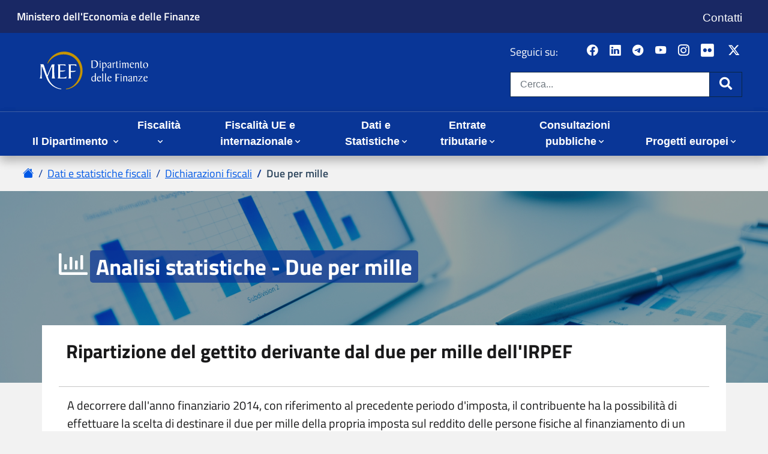

--- FILE ---
content_type: text/html;charset=UTF-8
request_url: https://www1.finanze.gov.it/finanze/2xmille/public/index.php?tree=2022AADUEXM0101
body_size: 159618
content:
<!DOCTYPE html> <html lang="it">  <!--<head Access-Control-Allow-Origin:*>--> <!-- Controllo W3C --> <head> 	<meta http-equiv="Content-Type" content="text/html; charset=UTF-8"> 	<meta http-equiv="X-UA-Compatible" content="IE=edge"> 	<title>Dipartimento Finanze - Due per mille</title> 	<meta name="description" content=""> 	<meta name="keywords" content=""> 	<meta name="author" content=""> 	<meta name="rating" content="general"> 	<meta name="robots" content="index,all"> 	<meta name="revisit-after" content="30 days"> 	<meta name="format-detection" content="telephone=no"> 	  	<!-- social --> 	<meta property="og:site_name" content="Dipartimento Finanze" /> 	<meta property="og:url" content="https://www.finanze.gov.it/opencms/header.html" /> 	<meta property="og:title" content="Dipartimento Finanze - " /> 	<meta property="og:description" content="" /> 	<meta property="og:image" 		content="https://www.finanze.gov.it/export/system/modules/it.gov.finanze.template/resources/img/logo_220.png" /> 	<meta name="twitter:card" content="summary" /> 	<meta name="twitter:site" content="@MEF_GOV" /> 	<meta name="twitter:url" content="https://www.finanze.gov.it/opencms/header.html" /> 	<meta name="twitter:title" content="Dipartimento Finanze - " /> 	<meta name="twitter:description" content="" /> 	<!-- social -->  	<link rel="stylesheet" type="text/css" media="screen" 		href="../../frameworkdf/css/style.css"> 	<link rel="stylesheet" type="text/css" media="print" 		href="../../frameworkdf/css/print.css">  	<!--[if IE 8]><link rel="stylesheet" type="text/css" href="/export/system/modules/it.gov.finanze.template/resources/css/ie8.css"><![endif]--> 	<!--[if IE 9]><link rel="stylesheet" type="text/css" href="/export/system/modules/it.gov.finanze.template/resources/css/ie9.css"><![endif]-->  	<link media="screen" 		href="../../frameworkdf/css/cookie.css" 		rel="stylesheet" type="text/css"> 	<!--[if lt IE 9]> 			<link media="screen" href="/export/system/modules/it.gov.sogei.privacy/resources/css/cookie-ie.css" rel="stylesheet" type="text/css"> 		<![endif]-->  	<link rel="stylesheet" href="../../frameworkdf/css/bootstrap_4_wrapper.css" type="text/css">      <link rel="stylesheet" href="../../frameworkdf/css/bootstrap-icons.css" type="text/css"> 	<!-- CSS per importare UI Kit --> 	<link rel="stylesheet" href="../../frameworkdf/css/uikit.css" />  	<!-- CSS specifico di ogni applicazione (l'unico da modificare) --> 	<link rel="stylesheet" href="../../frameworkdf/css/app.css" />  	<link rel="stylesheet" media="screen" href="../../frameworkdf/css/finanze.css">  	<link media="screen" href="../../frameworkdf/css/cookie.css" rel="stylesheet" type="text/css"> 	<!--[if lt IE 9]> 		<link media="screen" href="/export/system/modules/it.gov.sogei.privacy/resources/css/cookie-ie.css" rel="stylesheet" type="text/css"> 	<![endif]-->  	<link rel="stylesheet" href="../../frameworkdf/css/FlexContent.css" type="text/css">   	<script type="text/javascript" 		src="../../frameworkdf/js/jquery.min.js"></script> 	<script type="text/javascript" 		src="../../frameworkdf/js/jquery-migrate.min.js"></script>  	<!--[if lt IE 9]> 			<script type="text/javascript" src="/export/system/modules/it.gov.finanze.template/resources/js/html5shiv.js"></script> 			<script type="text/javascript" src="/export/system/modules/it.gov.finanze.template/resources/js/css3-mediaqueries.js"></script> 		<![endif]-->  	<link rel="stylesheet" type="text/css" media="screen" 		href="../../frameworkdf/css/responsive.css"> 	<script type="text/javascript" 		src="../../frameworkdf/js/script.js"></script>         <script>             $(document).ready(function () {                 $('#overlay').on('click', function () {                      closeNav();                 });                  $(window).on('resize', function () {                     if ($(window).width() >= 992) {                         closeNav();                     }                 });             });         </script> 		
		
<!-- global css -->
<link rel="stylesheet" type="text/css" href="../../frameworkdf/css/correzioni.css?d=1522252800" media="screen">
<link rel="stylesheet" type="text/css" href="../../frameworkdf/css/correzioni_print.css?d=1522252800" media="print">
<link rel="stylesheet" type="text/css" href="../../frameworkdf/css/report_stat.css?d=1522252800" media="print, screen">
<link rel="stylesheet" type="text/css" href="../../frameworkdf/css/css_table.css?d=1522252800" media="print, screen">
<!-- local css -->
<link rel="stylesheet" type="text/css" href="v_2_0_0/css/print_jqplot.css?d=1522252800" media="print">
<link rel="stylesheet" type="text/css" href="v_2_0_0/css/print_jqplot_tab.css?d=1522252800" media="print">
<link rel="stylesheet" type="text/css" href="v_2_0_0/css/jquery.jqplot.min.css?d=1522252800" >
<link rel="stylesheet" type="text/css" href="v_2_0_0/css/grafici_jqplot.css?d=1522252800" media="screen">
<link rel="stylesheet" type="text/css" href="v_2_0_0/css/duexmille.css?d=1522252800" media="screen, print">
		<!--[if lte IE 9]> 
		     
		<![endif]-->
		
		<!-- JS -->
		<script type="text/javascript" src="v_2_0_0/js/jquery.jqplot.min.js?d=1522252800"></script>
<script type="text/javascript" src="v_2_0_0/js/plugins/jqplot.logAxisRenderer.js?d=1522252800"></script>
<script type="text/javascript" src="v_2_0_0/js/plugins/jqplot.cursor.js?d=1522252800"></script>
<script type="text/javascript" src="v_2_0_0/js/plugins/jqplot.donutRenderer.min.js?d=1522252800"></script>
<script type="text/javascript" src="v_2_0_0/js/plugins/jqplot.pieRenderer.min.js?d=1522252800"></script>
<script type="text/javascript" src="v_2_0_0/js/plugins/jqplot.ohlcRenderer.min.js?d=1522252800"></script>
<script type="text/javascript" src="v_2_0_0/js/plugins/jqplot.canvasOverlay.js?d=1522252800"></script>
<script type="text/javascript" src="v_2_0_0/js/plugins/jqplot.categoryAxisRenderer.min.js?d=1522252800"></script>
<script type="text/javascript" src="v_2_0_0/js/plugins/jqplot.canvasTextRenderer.min.js?d=1522252800"></script>
<script type="text/javascript" src="v_2_0_0/js/plugins/jqplot.canvasAxisLabelRenderer.min.js?d=1522252800"></script>
<script type="text/javascript" src="v_2_0_0/js/plugins/jqplot.canvasAxisTickRenderer.min.js?d=1522252800"></script>
<script type="text/javascript" src="v_2_0_0/js/plugins/jqplot.barRenderer.min.js?d=1522252800"></script>
<script type="text/javascript" src="v_2_0_0/js/plugins/jqplot.blockRenderer.min.js?d=1522252800"></script>
<script type="text/javascript" src="v_2_0_0/js/plugins/jqplot.enhancedLegendRenderer.min.js?d=1522252800"></script>
<script type="text/javascript" src="v_2_0_0/js/plugins/jqplot.bubbleRenderer.min.js?d=1522252800"></script>
<script type="text/javascript" src="v_2_0_0/js/jquery.comments.js?d=1522252800"></script>
<script type="text/javascript" src="v_2_0_0/js/ButtonsTable.js?d=1522252800"></script>
<script type="text/javascript" src="v_2_0_0/js/jquery.tablesorter.js?d=1522252800"></script>
<script type="text/javascript" src="v_2_0_0/js/jquery.tablesorter.pager.js?d=1522252800"></script>
<script type="text/javascript" src="v_2_0_0/js/jquery.metadata.js?d=1522252800"></script>
<script type="text/javascript" src="v_2_0_0/js/start_3.js?d=1522252800"></script>
<script type="text/javascript" src="v_2_0_0/js/start_2.js?d=1522252800"></script>
<script type="text/javascript" src="v_2_0_0/js/bootstrap.bundle.min.js?d=1522252800"></script>
<script type="text/javascript" src="v_2_0_0/js/bootstrap-datepicker.min.js?d=1522252800"></script>
<script type="text/javascript" src="v_2_0_0/js/bootstrap-datepicker.it.min.js?d=1522252800"></script>
<script type="text/javascript" src="v_2_0_0/js/finanze.js?d=1522252800"></script></head> <body>     <div class="overlay" id="overlay" style="display:none;"></div>     <header aria-label="Funzioni di servizio" class="new_graphic">         <div id="flexcontent-header">             <div id="agenzia-header" class="d-print-none" style="background-color: #192864">                 <div class="container-fluid header-width" style="background-color: #192864">                     <section>                         <div class="row" style="background-color: #192864; font-size: 1.15rem;">                             <div class="col-lg-9 col-md-9 col-sm-9 col-9" style="background-color: #192864">                                 <div>                                     <div class="testo left">                                         <div>                                             <div class="row" style="background-color: #192864;">                                                 <!-- <div class="col d-block d-lg-none">                                                     <p class="my-1" style="font-size: 1.15rem; font-weight: 600;"><a title="Ministero dell'Economia e delle Finanze"                                                             href="http://www.mef.gov.it/">Ministero dell'Economia e                                                             delle Finanze</a></p>                                                 </div> -->                                                 <div class="col d-none d-md-block"><p class="my-1" style="font-size: 1.15rem; font-weight: 600;"><a title="Ministero dell'Economia e delle Finanze - vai al sito" href="http://www.mef.gov.it/" aria-label="Ministero dell'Economia e delle Finanze - vai al sito">Ministero dell'Economia e delle Finanze</a></p></div>                                                 <div class="col d-block d-md-none"><p class="my-1" style="font-size: 1.15rem; font-weight: 600;"><a title="Ministero dell'Economia e delle Finanze" href="http://www.mef.gov.it/" aria-label="Ministero dell'Economia e delle Finanze">MEF</a></p></div>                                             </div>                                         </div>                                     </div>                                 </div>                             </div>                             <div class="col-lg-3 col-md-3 col-sm-3 col-3">                                 <div>                                     <div class="testo left">                                         <div>                                             <div class="row" style="background-color: #192864">                                                 <div class="col d-none d-lg-block">                                                     <nav aria-label="Menu di servizio">                                                         <h1 class="sr-only">Menu di servizio</h1>                                                         <div id="menu-service">                                                             <ul class="list-inline d-none d-md-block">                                                                 <li><a style="font-size: 1.20rem;" class="text-white" href="https://www.finanze.gov.it/it/contatti/" aria-label="Vai alla pagina contatti">Contatti</a></li>                                                             </ul>                                                         </div>                                                     </nav>                                                 </div>                                                 <div class="col d-block d-lg-none">                                                     <nav aria-label="Menu di servizio">                                                         <h1 class="sr-only">Menu di servizio</h1>                                                         <div id="menu-service_ridotto">                                                             <ul class="list-inline d-block d-lg-none">                                                                 <li><a style="font-size: 1.20rem;" class="text-white" href="https://www.finanze.gov.it/it/contatti/" aria-label="Vai alla pagina contatti">Contatti</a></li>                                                             </ul>                                                         </div>                                                     </nav>                                                 </div>                                             </div>                                         </div>                                     </div>                                 </div>                             </div>                                                      </div>                     </section>                 </div> <!-- container-fluid -->             </div> <!-- backgroundcolor -->              <div id="page-header" style="background-color: #093697">                 <div class="container-fluid">                 <section >                     <div class="row" style="background-color: #093697">                         <div class="col-lg-12 col-md-12 col-sm-12 col-12" >                             <div >                                 <div class="testo left">                                      <div>                                         <div class="py-3 pb-md-4">                                             <div class="row align-items-center" style="background-color: #093697">                                                 <div class="col-auto d-block d-lg-none"><button class="navbar-toggler m-0 p-0" type="button" onclick="openNav()"> <span class="fas fa-bars fa-lg"><span class="sr-only">Apri menu principale</span></span> </button></div>                                                 &nbsp;&nbsp;&nbsp;&nbsp;&nbsp;&nbsp;&nbsp;&nbsp;<div class="col" style="background-color: #093697"><a href="https://www.finanze.gov.it/it/"><img style = "margin-left: -30px" class="logo" title="Home page sito Dipartimento delle Finanze" src="../../frameworkdf/img/DF-logo-header-negativo.svg" alt="Home page sito Dipartimento delle Finanze" width="450" /></a></div>                                                 <h1 class="sr-only">Dipartimento delle Finanze</h1>                                                 <!--<div class="col">                                                 <h1>Dipartimento delle Finanze</h1>                                                 </div>-->                                                 <div class="col-auto d-none d-lg-block text-right" style="margin-right: 15px; background-color: #093697">                                                     <div class="d-flex flex-row mb-3" style="margin-bottom:0px !important;" >                                                         <h2 class="title pt-lg-1 h6 pr-1" style="font-size: 1.15rem;">Seguici su:</h2>                                                         <div class="seguici">                                                             <ul class="social_seguici list-inline" style="font-size: 1.15rem; color: white;">                                                                 <li>&nbsp;&nbsp;<a title="Facebook del MEF - apre nuova scheda" href="https://www.facebook.com/ministeroeconomiaefinanze/" target="_blank" rel="noopener" aria-label="Pagina Facebook del MEF - Collegamento a sito esterno - Apertura in nuova scheda"><em class="bi bi-facebook">&nbsp;</em><span class="sr-only">Pagina Facebook del MEF - Collegamento a sito esterno - Apertura in nuova scheda</span></a></li>                                                                 <li>&nbsp;&nbsp;&nbsp;<a title="LinkedIn del MEF - apre nuova scheda" href="https://www.linkedin.com/company/mefgov/" target="_blank" rel="noopener" aria-label="Vai al canale LinkedIn del MEF - Apertura in nuova scheda - Collegamento a sito esterno"><em class="bi bi-linkedin">&nbsp;</em><span class="sr-only">Canale LinkedIn del MEF</span></a></li>                                                                 <li>&nbsp;&nbsp;&nbsp;<a title="Telegram del MEF - apre nuova scheda" href="https://telegram.me/mef_gov" target="_blank" rel="noopener" aria-label="Vai al canale Telegram del MEF - Collegamento a sito esterno - Apertura in nuova scheda"><em class="bi bi-telegram">&nbsp;</em><span class="sr-only">Canale Telegram del MEF</span></a></li>                                                                 <li>&nbsp;&nbsp;&nbsp;<a title="YouTube del MEF - apre nuova scheda" href="https://www.youtube.com/channel/UCd_IYYK1S1VCxRFcROegCxw" target="_blank" rel="noopener" aria-label="Vai al canale YouTube del MEF - Collegamento a sito esterno - Apertura in nuova scheda"><em class="bi bi-youtube">&nbsp;</em><span class="sr-only">Canale YouTube del MEF</span></a></li>                                                                 <li>&nbsp;&nbsp;&nbsp;<a title="Instagram del MEF - apre nuova scheda" href="https://www.instagram.com/MEF_GOV/" target="_blank" rel="noopener" aria-label="Vai al canale Instagram del MEF - Collegamento a sito esterno - Apertura in nuova scheda"><em class="bi bi-instagram">&nbsp;</em><span class="sr-only">Canale Instagram del MEF</span></a></li>                                                                 <li>&nbsp;&nbsp;&nbsp;<a title="Flickr del MEF - apre nuova scheda" href="https://www.flickr.com/photos/mef_gov/" target="_blank" rel="noopener" aria-label="Vai al canale Flickr del MEF - Collegamento a sito esterno - Apertura in nuova scheda "><span class="fab fa-brands fa-flickr mr-1 fa-lg">&nbsp;</span><span class="sr-only">Canale Flickr del MEF</span></a></li>                                                                 <li>&nbsp;&nbsp;&nbsp;<a title="Twitter del MEF - apre nuova scheda" href="https://twitter.com/MEF_GOV" target="_blank" rel="noopener" aria-label="Vai al canale Twitter del MEF - Collegamento sito esterno - Apertura in nuova scheda"><em class="bi bi-twitter-x">&nbsp;</em><span class="sr-only">Canale Twitter del MEF</span></a></li>                                                              </ul>                                                         </div>                                                     </div>                                                     <div id="header-siti" class="d-none d-lg-block">                                                         <form class="form-inline" action="https://www.finanze.gov.it/it/ricerca/" name="search">                                                             <div class="form-group"><label class="sr-only" for="search1">Cerca nel sito:</label>                                                                 <div class="input-group input-group-lg"><input size="32" id="search1" aria-label="Cerca nel sito" class="form-control border-primary" name="sq" type="text" placeholder="Cerca..." />                                                                     <div class="input-group-append"><button class="btn btn-primary btn-alt border-primary" type="submit"> <span class="fas fa-search fa-lg"><span class="sr-only">Cerca</span></span></button></div>                                                                 </div>                                                             </div>                                                         </form>                                                     </div>                                                 </div>                                                 <!--<div class="col-auto d-block d-lg-none">                                                     Bottone per aprire il Menu principale, visibile solo nelle risoluzioni xs e sm -->                                                      <!--<button class="navbar-toggler m-0 p-0" type="button" data-target="#menu-top" data-toggle="collapse" aria-expanded="false"> <span class="fas fa-bars fa-lg"><span class="sr-only">Apri menu principale</span></span> </button></div>-->                                             </div>                                         </div>                                     </div>                                 </div>                             </div>                         </div>                     </div>                 </section>             </div> <!-- container-fluid -->         </div> <!-- backgroundcolor -->     </div>     </header>    <!-- <hr size="10px" width="100%" color="red">-->     <div id="flexcontent-menu" class="new_graphic" style="background-color: #093697;">         <hr class="my-0 py-0" style="background-color: #fff;">         <div class="menu2" id="menu2">             <div class="container-fluid px-0">                 <section>                     <div class="row">                         <div class="col-lg-12 col-md-12 col-sm-12 col-12">                             <div>                                 <div class="menu">                                     <!--   -->                                     <nav aria-label="Menu principale">                                         <h1 class="sr-only">Menu principale</h1>                                         <div class="navbar navbar-expand-lg py-0 p-lg-0 shadow">                                             <div class="container-fluid" style="background-color: #093697;">                                                  <!--INIZIO BLOCCO SCHERMO NORMALE-->                                                 <div class="collapse navbar-collapse" id="menu-top" ><!--style="background-color: #093697">-->                                                     <!-- Elemento per REPLICARE il campo di ricerca e visualizzarlo solo nelle risoluzioni xs e sm -->                                                     <form action="https://www.finanze.gov.it/opencms/it/ricerca/"                                                                     name="search" class="d-block d-lg-none my-2"                                                         aria-hidden="true">                                                         <label for="search" class="sr-only">Cerca nel sito:</label>                                                         <div class="input-group">                                                             <input type="text" id="search" aria-label="Cerca nel sito" name="sq"                                                                 class="form-control border-primary"                                                                 placeholder="Cerca..." />                                                             <div class="input-group-append">                                                                 <button class="btn btn-default border-primary">                                                                     <i class="fas fa-search"></i><span                                                                         class="sr-only">Cerca</span>                                                                 </button>                                                             </div>                                                         </div>                                                     </form>                                                                                                          <a href="https://www.finanze.gov.it/opencms/it/"                                                         aria-label="Home page - " title="Home page - "                                                         class="logo-ridotto">                                                         <img src="../../frameworkdf/images/logo_mef_light.svg?__scale=w:50,h:43,t:4,c:transparent"                                                             width="50" height="43" alt="logo_mef_light"                                                             title="logo_mef_light" /></a>                                                             <ul class="navbar-nav align-items-lg-end mr-auto"  style="background-color: #093697; margin-bottom:3px">                                                         <li class="nav-item text-lg-center dropdown megamenu">                                                             <a style="color: white; font-size: 1.15rem;" class="nav-link px-lg-3 dropdown-toggle"                                                                 href="#" data-toggle="dropdown"                                                                 aria-expanded="false">                                                                 Il Dipartimento </a>                                                             <div class="dropdown-menu megamenu-menu pt-3 shadow">                                                                 <div class="container-fluid">                                                                     <div>                                                                         <ul class="row">                                                                              <li>                                                                                 <a class="megamenu-main-title" style="margin-left: 15px;"                                                                                     href="https://www.finanze.gov.it/it/il-dipartimento">                                                                                     Vai alla sezione Il Dipartimento</a>                                                                             </li>                                                                                                                                                <li class="col-12 col-sm-6 col-md-4" style="width: 33%;">                                                                                 <a class="megamenu-title"                                                                                     href="https://www.finanze.gov.it/opencms/it/il-dipartimento/amministrazione-trasparente/">                                                                                     Amministrazione Trasparente</a>                                                                             </li>                                                                             <li class="col-12 col-sm-6 col-md-4" style="width: 33%;">                                                                                 <a class="megamenu-title"                                                                                     href="https://www.finanze.gov.it/opencms/it/il-dipartimento/missione/">                                                                                     Missione</a>                                                                             </li>                                                                             <li class="col-12 col-sm-6 col-md-4" style="width: 33%;">                                                                                 <a class="megamenu-title"                                                                                     href="https://www.finanze.gov.it/opencms/it/il-dipartimento/organigramma/">                                                                                     Organigramma</a>                                                                             </li>                                                                             <li class="col-12 col-sm-6 col-md-4">                                                                                 <a class="megamenu-title"                                                                                     href="https://www.finanze.gov.it/opencms/it/il-dipartimento/la-governance-sulle-agenzie-fiscali/">                                                                                     Governance sulle Agenzie fiscali</a>                                                                             </li>                                                                             <li class="col-12 col-sm-6 col-md-4">                                                                                 <a class="megamenu-title"                                                                                     href="https://www.finanze.gov.it/opencms/it/il-dipartimento/governo-sistema-informativo-della-fiscalita/">                                                                                     Governo sistema informativo della fiscalità</a>                                                                             </li>                                                                             <li class="col-12 col-sm-6 col-md-4">                                                                                 <a class="megamenu-title"                                                                                     href="https://www.finanze.gov.it/opencms/it/il-dipartimento/Documenti-e-report-di-economia-e-finanza/">                                                                                     Documenti e report di economia e finanza</a>                                                                             </li>                                                                             <li class="col-12 col-sm-6 col-md-4">                                                                                 <a class="megamenu-title"                                                                                     href="https://www.finanze.gov.it/opencms/it/il-dipartimento/Analisi-economiche-e-fiscali-note-tematiche/">                                                                                     Analisi economiche e fiscali - note tematiche</a>                                                                             </li>                                                                             <li class="col-12 col-sm-6 col-md-4">                                                                                 <a class="megamenu-title"                                                                                     href="https://www.finanze.gov.it/opencms/it/il-dipartimento/concorsi-e-formazione/">                                                                                     Borse di studio e formazione</a>                                                                             </li>                                                                             <li class="col-12 col-sm-6 col-md-4">                                                                                 <a class="megamenu-title"                                                                                     href="https://www.finanze.gov.it/opencms/it/il-dipartimento/collana-di-lavori-e-di-ricerca/">                                                                                     Collana di lavori e di ricerca</a>                                                                             </li>                                                                             <li class="col-12 col-sm-6 col-md-4">                                                                                 <a class="megamenu-title"                                                                                     href="https://www.finanze.gov.it/opencms/it/il-dipartimento/Audizioni-e-interventi/">                                                                                     Audizioni e interventi</a>                                                                             </li>                                                                             <li class="col-12 col-sm-6 col-md-4">                                                                                 <a class="megamenu-title"                                                                                     href="https://www.finanze.gov.it/opencms/it/il-dipartimento/comunicazione/">                                                                                     Comunicazione</a>                                                                             </li>                                                                                                                                                        <li class="col-12 col-sm-6 col-md-4">                                                                                 <a class="megamenu-title"                                                                                     href="https://www.finanze.gov.it/opencms/it/il-dipartimento/Modelli-economici-e-strumenti-di-analisi/">                                                                                     Modelli economici e strumenti di analisi</a>                                                                             </li>                                                                             <li class="col-12 col-sm-6 col-md-4">                                                                                 <a class="megamenu-title"                                                                                     href="https://www.finanze.gov.it/opencms/it/il-dipartimento/fisco-e-contribuenti/">                                                                                     Fisco e contribuenti</a>                                                                             </li>                                                                             <li class="col-12 col-sm-6 col-md-4">                                                                                 <a class="megamenu-title"                                                                                     href="https://www.finanze.gov.it/opencms/it/il-dipartimento/fisco-e-storia/">                                                                                     Fisco e storia</a>                                                                             </li>                                                                             <!--<li class="col-12 col-sm-6 col-md-4 ">                                                                                 <a class="megamenu-title "                                                                                     href="https://www.finanze.gov.it/opencms/it/il-dipartimento/TAX-JUSTICE-DF/">                                                                                     TAX JUSTICE DF</a>                                                                             </li>-->                                                                             <li class="col-12 col-sm-6 col-md-4">                                                                                 <a class="megamenu-title"                                                                                     href="https://www.finanze.gov.it/opencms/it/il-dipartimento/affidamentodeibenisequestrati/">                                                                                     Affidamento dei beni sequestrati</a>                                                                             </li>                                                                                                                                                     </ul>                                                                     </div>                                                                 </div>                                                             </div>                                                                 </li>                                                                       <li class="nav-item text-lg-center dropdown">                                                             <a style="color: white; font-size: 1.15rem;" class="nav-link px-lg-3 dropdown-toggle"                                                                 href="#" data-toggle="dropdown"                                                                 aria-expanded="false">                                                                 Fiscalità </a>                                                             <div class="dropdown-menu pt-3 shadow" style="margin-top: 5px">                                                                 <div class="container-fluid">                                                                     <div>                                                                         <ul class="row">                                                                             <li class="dropdown-main-title">                                                                                 <a class="megamenu-main-title"                                                                                 href="https://www.finanze.gov.it/it/fiscalita/">                                                                                 Vai alla sezione Fiscalità</a>                                                                              </li>                                                                                                                                                                <li class="">                                                                                 <a class="megamenu-title3"                                                                                     href="https://www.finanze.gov.it/it/fiscalita/fiscalita-nazionale/">                                                                                     Fiscalità nazionale</a>                                                                             </li>                                                                                                                                                         <li class="">                                                                                 <a class="megamenu-title3"                                                                                     href="https://www.finanze.gov.it/it/fiscalita/fiscalita-regionale-e-locale/">                                                                                     Fiscalità regionale e locale</a>                                                                             </li>                                                                             <!--                                                                             <li class="col-12 col-sm-6 col-md-4 ">                                                                                 <a class="megamenu-title "                                                                                     href="https://www.finanze.gov.it/opencms/it/fiscalita-nazionale/decreti-/">                                                                                     Decreti</a>                                                                             </li>                                                                             <li class="col-12 col-sm-6 col-md-4 ">                                                                                 <a class="megamenu-title "                                                                                     href="https://www.finanze.gov.it/opencms/it/fiscalita-nazionale/legge-di-stabilita/">                                                                                     Legge di stabilità</a>                                                                             </li>                                                                            <li class="col-12 col-sm-6 col-md-4 ">                                                                                 <a class="megamenu-title "                                                                                     href="https://www.finanze.gov.it/opencms/it/fiscalita-nazionale/manovra-di-bilancio/">                                                                                     Manovra di Bilancio</a>                                                                             </li>                                                                             <li class="col-12 col-sm-6 col-md-4 ">                                                                                 <a class="megamenu-title "                                                                                      href="https://www.finanze.gov.it/opencms/it/fiscalita-nazionale/Atti-di-indirizzo-del-Vice-Ministro/">                                                                                     Atti di indirizzo del Vice Ministro</a>                                                                             </li>                                                                             <li class="col-12 col-sm-6 col-md-4 ">                                                                                 <a class="megamenu-title "                                                                                     href="https://www.finanze.gov.it/opencms/it/fiscalita-nazionale/normativa-tributaria/">                                                                                     Normativa Tributaria</a>                                                                             </li>-->                                                                         </ul>                                                                     </div>                                                                 </div>                                                                 </div>                                                                 </li>                                                         <li class="nav-item text-lg-center dropdown">                                                             <a style="color: white; font-size: 1.15rem;" class="nav-link px-lg-3 dropdown-toggle"                                                                 href="#"                                                                 data-toggle="dropdown" aria-expanded="false">                                                                 Fiscalità UE e internazionale</a>                                                             <div class="dropdown-menu megamenu-menu pt-3 shadow"  style="margin-top: 5px">                                                                 <div class="container-fluid">                                                                     <div>                                                                         <ul class="row" >                                                                             <li>                                                                                 <a class="megamenu-main-title2"                                                                                 href="https://www.finanze.gov.it/it/Fiscalita-dellUnione-europea-e-internazionale/">                                                                                 Vai alla sezione Fiscalità UE e internazionale</a>                                                                             </li>                                                                             <li class="">                                                                                 <a class="megamenu-title2"                                                                                     href="https://www.finanze.gov.it/it/Fiscalita-dellUnione-europea-e-internazionale/convenzioni-e-accordi/">                                                                                     Convenzioni e accordi</a>                                                                             </li>                                                                             <li class="">                                                                                 <a class="megamenu-title2"                                                                                     href="https://www.finanze.gov.it/it/Fiscalita-dellUnione-europea-e-internazionale/organizzazioni-internazionali/">                                                                                     Organizzazioni e internazionali</a>                                                                             </li>                                                                             <li class="">                                                                                 <a class="megamenu-title2"                                                                                     href="https://www.finanze.gov.it/it/Fiscalita-dellUnione-europea-e-internazionale/procedure-amichevoli-internazionali/">                                                                                     Procedure amichevoli internazionali</a>                                                                             </li>                                                                             <li class="">                                                                                 <a class="megamenu-title2"                                                                                     href="https://www.finanze.gov.it/it/Fiscalita-dellUnione-europea-e-internazionale/unione-europea/">                                                                                     Unione Europea</a>                                                                             </li>                                                                             <!--<li class="col-12 col-sm-6 col-md-4 ">                                                                                 <a class="megamenu-title "                                                                                 href="https://www.finanze.gov.it/it/fiscalita-regionale-e-locale/Imposta-municipale-propria-IMU/">                                                                                 Imposta municipale propria (IMU)</a>                                                                             </li>                                                                             <li class="col-12 col-sm-6 col-md-4 ">                                                                                 <a class="megamenu-title "                                                                                 href="https://www.finanze.gov.it/it/fiscalita-regionale-e-locale/imposta-rc-auto/"                                                                                 >                                                                                 Imposta RC Auto</a>                                                                             </li><li class="col-12 col-sm-6 col-md-4 ">                                                                                 <a class="megamenu-title "                                                                                 href="https://www.finanze.gov.it/it/fiscalita-regionale-e-locale/Addizionale-regionale-allIRPEF/"                                                                                 >                                                                                 Addizionale regionale all'IRPEF</a>                                                                             </li><li class="col-12 col-sm-6 col-md-4 ">                                                                                 <a class="megamenu-title "                                                                                 href="https://www.finanze.gov.it/it/fiscalita-regionale-e-locale/Tributi-provinciali/"                                                                                 >                                                                                 Altri Tributi provinciali</a>                                                                             </li><li class="col-12 col-sm-6 col-md-4 ">                                                                                 <a class="megamenu-title "                                                                                 href="https://www.finanze.gov.it/it/fiscalita-regionale-e-locale/IRAP/"                                                                                 >                                                                                 IRAP</a>                                                                             </li><li class="col-12 col-sm-6 col-md-4 ">                                                                                 <a class="megamenu-title "                                                                                 href="https://www.finanze.gov.it/it/fiscalita-regionale-e-locale/Addizionale-comunale-allIRPEF/"                                                                                 >                                                                                 Addizionale comunale all'IRPEF</a>                                                                             </li><li class="col-12 col-sm-6 col-md-4 ">                                                                                 <a class="megamenu-title "                                                                                 href="https://www.finanze.gov.it/it/fiscalita-regionale-e-locale/albo-dei-gestori-dellaccertamento-e-della-riscossione-dei-tributi-locali/"                                                                                 >                                                                                 Albo dei gestori dell'accertamento e della riscossione dei tributi locali</a>                                                                             </li><li class="col-12 col-sm-6 col-md-4 ">                                                                                 <a class="megamenu-title "                                                                                 href="https://www.finanze.gov.it/it/fiscalita-regionale-e-locale/Tasse-automobilistiche/"                                                                                 >                                                                                 Tasse automobilistiche</a>                                                                             </li><li class="col-12 col-sm-6 col-md-4 ">                                                                                 <a class="megamenu-title "                                                                                 href="https://www.finanze.gov.it/it/fiscalita-regionale-e-locale/TARI-Imposta-di-soggiorno-e-altri-tributi-comunali/"                                                                                 >                                                                                 TARI, Imposta di soggiorno e altri tributi comunali</a>                                                                             </li><li class="col-12 col-sm-6 col-md-4 ">                                                                                 <a class="megamenu-title "                                                                                 href="https://www.finanze.gov.it/it/fiscalita-regionale-e-locale/altri-tributi-regionali/"                                                                                 >                                                                                 Altri tributi regionali</a>                                                                             </li><li class="col-12 col-sm-6 col-md-4 ">                                                                                 <a class="megamenu-title "                                                                                 href="https://www.finanze.gov.it/it/fiscalita-regionale-e-locale/imposta-locale-sul-consumo-di-campione-ditalia/"                                                                                 >                                                                                 Imposta locale sul consumo di Campione d'Italia</a>                                                                             </li><li class="col-12 col-sm-6 col-md-4 ">                                                                                 <a class="megamenu-title "                                                                                 href="https://www.finanze.gov.it/it/fiscalita-regionale-e-locale/archivio-dei-tributi-non-piu-vigenti/"                                                                                 >                                                                                 Archivio dei tributi non più vigenti</a>                                                                             </li><li class="col-12 col-sm-6 col-md-4 ">                                                                                 <a class="megamenu-title "                                                                                 href="https://www.finanze.gov.it/it/fiscalita-regionale-e-locale/prassi-amministrativa-circolari-risoluzioni-note-faq-e-comunicati/"                                                                                 >                                                                                 Prassi amministrativa circolari risoluzioni (note, faq e comunicati)</a>                                                                             </li>-->                                                                         </ul>                                                                     </div>                                                                 </div>                                                             </div>                                                                     </li>                                                          <li class="nav-item text-lg-center dropdown megamenu">                                                             <a style="color: white; font-size: 1.15rem;" class="nav-link px-lg-3 dropdown-toggle"                                                                 href="#" data-toggle="dropdown"                                                                 aria-expanded="false">                                                                 Dati e Statistiche</a>                                                             <div class="dropdown-menu megamenu-menu pt-3 shadow">                                                                 <div class="container-fluid">                                                                     <div>                                                                         <ul class="row">                                                                             <li>                                                                                 <a class="megamenu-main-title" style="margin-left: 15px;"                                                                                 href="https://www.finanze.gov.it/it/statistiche-fiscali/">                                                                                 Vai alla sezione Dati e Statistiche</a>                                                                             </li>                                                                             <li class="col-12 col-sm-6 col-md-4">                                                                                 <a class="megamenu-title"                                                                                 href="https://www.finanze.gov.it/it/statistiche-fiscali/agevolazioni-fiscali-di-carattere-ambientale/">                                                                                 Agevolazioni fiscali di carattere ambientale</a>                                                                             </li><li class="col-12 col-sm-6 col-md-4">                                                                                 <a class="megamenu-title"                                                                                 href="https://www.finanze.gov.it/it/statistiche-fiscali/DichiarazioniFiscali-/">                                                                                 Dichiarazioni fiscali</a>                                                                             </li><li class="col-12 col-sm-6 col-md-4">                                                                                 <a class="megamenu-title"                                                                                 href="https://www.finanze.gov.it/it/statistiche-fiscali/fiscalitaambientalenellaue/">                                                                                 Fiscalità ambientale nella UE</a>                                                                             </li><li class="col-12 col-sm-6 col-md-4">                                                                                 <a class="megamenu-title"                                                                                 href="https://www.finanze.gov.it/it/statistiche-fiscali/open-data-comunale-principali-variabili-irpef/">                                                                                 Open data comunali: principali variabili IRPEF</a>                                                                             </li>                                                                             <li class="col-12 col-sm-6 col-md-4">                                                                                 <a class="megamenu-title"                                                                                 href="https://www.finanze.gov.it/it/statistiche-fiscali/osservatorio-sulle-partite-iva-/">                                                                                 Osservatorio sulle partite IVA</a>                                                                             </li>                                                                             <li class="col-12 col-sm-6 col-md-4">                                                                                 <a class="megamenu-title"                                                                                 href="https://www.finanze.gov.it/it/statistiche-fiscali/studi_settore/">                                                                                 Indici Sintetici di Affidabilità - ex Studi di Settore</a>                                                                             </li>                                                                             <li class="col-12 col-sm-6 col-md-4">                                                                                 <a class="megamenu-title"                                                                                 href="https://www.finanze.gov.it/it/il-dipartimento/Analisi-economiche-e-fiscali-note-tematiche/archivio/capacita-fiscale-comuni-/">                                                                                 Capacità fiscale dei Comuni</a>                                                                             </li>                                                                             <li class="col-12 col-sm-6 col-md-4">                                                                                 <a class="megamenu-title"                                                                                 href="https://www.finanze.gov.it/it/statistiche-fiscali/statistiche-sul-contenzioso-tributario/">                                                                                 Statistiche sul contenzioso tributario</a>                                                                             </li>                                                                             <li class="col-12 col-sm-6 col-md-4">                                                                                 <a class="megamenu-title"                                                                                 href="https://www.finanze.gov.it/it/statistiche-fiscali/calendario-delle-pubblicazioni/">                                                                                 Calendario delle pubblicazioni</a>                                                                             </li>                                                                             <li class="col-12 col-sm-6 col-md-4">                                                                                 <a class="megamenu-title"                                                                                 href="https://www.finanze.gov.it/it/statistiche-fiscali/gli-immobili-in-italia/">                                                                                 Gli immobili in Italia</a>                                                                             </li>                                                                              <li class="col-12 col-sm-6 col-md-4">                                                                                 <a class="megamenu-title"                                                                                 href="https://www.finanze.gov.it/it/statistiche-fiscali/informativa-sulla-privacy/">                                                                                 Informativa sulla privacy</a>                                                                             </li>                                                                                                                                                                                                                        </ul>                                                                     </div>                                                                 </div>                                                             </div>                                                                                                                                 </li>                                                                                                                                                                <!--<li class="nav-item text-lg-center dropdown megamenu ">                                                             <a class="nav-link px-lg-3 dropdown-toggle "                                                                 href="/it/fiscalita-comunitaria-e-internazionale/"                                                                 data-toggle="dropdown" aria-expanded="false">                                                                 Fiscalità dell'Unione europea e internazionale</a>                                                             <div class="dropdown-menu megamenu-menu pt-3 shadow">                                                                 <div class="container-fluid">                                                                     <div>                                                                         <ul class="row">                                                                             <li class="col-12 col-sm-6 col-md-4 ">                                                                                 <a class="megamenu-title "                                                                                     href="https://www.finanze.gov.it/it/Fiscalita-dellUnione-europea-e-internazionale/In-evidenza/">                                                                                     In evidenza</a>                                                                             </li>                                                                             <li class="col-12 col-sm-6 col-md-4 ">                                                                                 <a class="megamenu-title "                                                                                     href="https://www.finanze.gov.it/it/Fiscalita-dellUnione-europea-e-internazionale/convenzioni-e-accordi/">                                                                                     Convenzioni e accordi</a>                                                                             </li>                                                                             <li class="col-12 col-sm-6 col-md-4 ">                                                                                 <a class="megamenu-title "                                                                                     href="https://www.finanze.gov.it/it/Fiscalita-dellUnione-europea-e-internazionale/organizzazioni-internazionali/">                                                                                     Organizzazioni internazionali</a>                                                                             </li>                                                                             <li class="col-12 col-sm-6 col-md-4 ">                                                                                 <a class="megamenu-title "                                                                                     href="https://www.finanze.gov.it/it/Fiscalita-dellUnione-europea-e-internazionale/procedure-amichevoli-internazionali/">                                                                                     Procedure amichevoli                                                                                     internazionali</a>                                                                             </li>                                                                             <li class="col-12 col-sm-6 col-md-4 ">                                                                                 <a class="megamenu-title "                                                                                     href="https://www.finanze.gov.it/it/Fiscalita-dellUnione-europea-e-internazionale/unione-europea/">                                                                                     Unione Europea</a>                                                                             </li>                                                                         </ul>                                                                     </div>                                                                 </div>                                                             </div>                                                                     </li>-->                                                         <li class="nav-item text-lg-center dropdown">                                                             <a style="color: white; font-size: 1.15rem;" class="nav-link px-lg-3 dropdown-toggle"                                                                 href="#" data-toggle="dropdown"                                                                 aria-expanded="false">                                                                 Entrate tributarie</a>                                                             <div class="dropdown-menu megamenu-menu pt-3 shadow" style="margin-top: 5px">                                                                 <div class="container-fluid">                                                                     <div>                                                                         <ul class="row">                                                                             <li>                                                                                 <a class="megamenu-main-title2"                                                                                 href="https://www.finanze.gov.it/it/entrate-tributarie/">                                                                                 Vai alla sezione Entrate tributarie</a>                                                                             </li>                                                                             <li class="">                                                                                 <a class="megamenu-title2"                                                                                     href="https://www.finanze.gov.it/opencms/it/entrate-tributarie/entrate-tributarie-nazionali/">                                                                                     Entrate tributarie nazionali</a>                                                                             </li>                                                                             <li class="">                                                                                 <a class="megamenu-title2"                                                                                     href="https://www.finanze.gov.it/opencms/it/entrate-tributarie/entrate-tributarie-internazionali-">                                                                                     Entrate tributarie internazionali</a>                                                                             </li>                                                                             <li class="">                                                                                 <a class="megamenu-title2"                                                                                     href="https://www.finanze.gov.it/opencms/it/entrate-tributarie/monitoraggio-entrate-tributarie/">                                                                                     Monitoraggio entrate tributarie e contributive</a>                                                                             </li>                                                                         </ul>                                                                     </div>                                                                 </div>                                                             </div>                                                                     </li>                                                                                                                 <li class="nav-item text-lg-center dropdown">                                                             <a style="color: white; font-size: 1.15rem;" class="nav-link px-lg-3 dropdown-toggle"                                                                 href="#" data-toggle="dropdown"                                                                 aria-expanded="false">                                                                 Consultazioni pubbliche</a>                                                             <div class="dropdown-menu megamenu-menu pt-3 shadow" style="margin-top: 5px">                                                                 <div class="container-fluid">                                                                     <div>                                                                         <ul class="row">                                                                             <li>                                                                                 <a class="megamenu-main-title"                                                                                 href="https://www.finanze.gov.it/it/consultazioni-pubbliche/">                                                                                 Vai alla sezione Consultazioni pubbliche</a>                                                                             </li>                                                                             <li class="">                                                                                 <a class="megamenu-title3"                                                                                     href="https://www.finanze.gov.it/it/consultazioni-pubbliche/consultazioni-aperte/">                                                                                     Consultazioni aperte</a>                                                                             </li>                                                                             <li class="">                                                                                 <a class="megamenu-title3"                                                                                     href="https://www.finanze.gov.it/it/consultazioni-pubbliche/consultazioni-chiuse/">                                                                                     Consultazioni chiuse</a>                                                                             </li>                                                                         </ul>                                                                     </div>                                                                 </div>                                                             </div>                                                         </li>                                                         <li class="nav-item text-lg-center dropdown">                                                             <a style="color: white; font-size: 1.15rem;" class="nav-link px-lg-3 dropdown-toggle"                                                                 href="#" data-toggle="dropdown"                                                                 aria-expanded="false">                                                                 Progetti europei</a>                                                             <div class="dropdown-menu megamenu-menu pt-3 shadow" style="margin-top: 5px">                                                                 <div class="container-fluid">                                                                     <div>                                                                         <ul class="row">                                                                             <li>                                                                                 <a class="megamenu-main-title"                                                                                 href="https://www.finanze.gov.it/it/Progetti-europei/">                                                                                 Vai alla sezione Progetti europei</a>                                                                             </li>                                                                             <li class="">                                                                                 <a class="megamenu-title3"                                                                                     href="https://www.finanze.gov.it/it/Progetti-europei/PRO.DI.GI.T/">                                                                                     PRO.DI.GI.T</a>                                                                             </li>                                                                         </ul>                                                                     </div>                                                                 </div>                                                             </div>                                                         </li>                                                     </ul>                                                 </div>                                                 <!--FINE BLOCCO SCHERMO NORMALE-->                                                      <!--INIZIO BLOCCO SCHERMO RIDOTTO-->                                                      <div id="mySidenav" class="sidenav">                                                     <div class="titolo"> MENÙ </div><div class="chiusura"><a href="javascript:void(0)" class="closebtn" onclick="closeNav()">&times;</a></div>                                                          <br><br>                                                          <div class="navbar-collapse" id="menu-top_ridotto" ><!--style="background-color: #093697">-->                                                              <!-- Elemento per REPLICARE il campo di ricerca e visualizzarlo solo nelle risoluzioni xs e sm -->                                                              <form action="https://www.finanze.gov.it/opencms/it/ricerca/"                                                                              name="search" class="d-block d-lg-none my-2"                                                                  aria-hidden="true">                                                                  <label for="search_ridotto" class="sr-only">Cerca nel sito:</label>                                                                  <div class="input-group">                                                                      <input style ="height:45px" type="text" aria-label="Cerca nel sito" id="search_ridotto" name="sq"                                                                          class="form-control border-primary"                                                                          placeholder="Cerca..." />                                                                      <div class="input-group-append">                                                                          <button style ="height:45px" class="btn btn-default border-primary">                                                                              <i class="fas fa-search"></i><span                                                                                  class="sr-only">Cerca</span>                                                                          </button>                                                                      </div>                                                                  </div>                                                              </form>                                                              <br><br>                                                                  <a href="https://www.finanze.gov.it/opencms/it/"                                                          aria-label="Home page - " title="Home page - "                                                          class="logo-ridotto">                                                          <img src="../../frameworkdf/images/logo_mef_light.svg?__scale=w:50,h:43,t:4,c:transparent"                                                              width="50" height="43" alt="logo_mef_light"                                                              title="logo_mef_light" /></a>                                                              <ul class="navbar-nav align-items-lg-end mr-auto" style="background-color: #F4F5F6; margin-bottom:3px; padding-left: 10px;">                                                                  <li class="nav-item text-lg-center dropdown megamenu">                                                                                                                                      <a style="color: #093697; font-size: 1.3rem !important; font-weight: 550" class="nav-link px-lg-3 dropdown-toggle"                                                                          href="#" data-toggle="dropdown"                                                                          aria-expanded="false">                                                                          Il Dipartimento </a>                                                                      <div class="dropdown-menu megamenu-menu pt-3 shadow">                                                                          <div class="container-fluid" style="left: -15px;">                                                                              <div>                                                                                  <ul class="row sottomenuTitolo">                                                                                       <li class="col-12 col-sm-12 col-md-12">                                                                                          <a class="megamenu-main-title-rid"                                                                                              href="https://www.finanze.gov.it/it/il-dipartimento">                                                                                              Vai alla sezione Il Dipartimento</a>                                                                                      </li>                                                                                                                                                                                                                                            <li class="col-12 col-sm-12 col-md-12">                                                                                           <a class="megamenu-title-rid"                                                                                              href="https://www.finanze.gov.it/opencms/it/il-dipartimento/amministrazione-trasparente/">                                                                                              Amministrazione Trasparente</a>                                                                                      </li>                                                                                      <li class="col-12 col-sm-12 col-md-12">                                                                                          <a class="megamenu-title-rid"                                                                                              href="https://www.finanze.gov.it/opencms/it/il-dipartimento/missione/">                                                                                              Missione</a>                                                                                      </li>                                                                                      <li class="col-12 col-sm-12 col-md-12">                                                                                          <a class="megamenu-title-rid"                                                                                              href="https://www.finanze.gov.it/opencms/it/il-dipartimento/organigramma/">                                                                                              Organigramma</a>                                                                                      </li>                                                                                      <li class="col-12 col-sm-12 col-md-12">                                                                                          <a class="megamenu-title-rid"                                                                                              href="https://www.finanze.gov.it/opencms/it/il-dipartimento/la-governance-sulle-agenzie-fiscali/">                                                                                              Governance sulle Agenzie fiscali</a>                                                                                      </li>                                                                                      <li class="col-12 col-sm-12 col-md-12">                                                                                          <a class="megamenu-title-rid"                                                                                              href="https://www.finanze.gov.it/opencms/it/il-dipartimento/governo-sistema-informativo-della-fiscalita/">                                                                                              Governo sistema informativo della fiscalità</a>                                                                                      </li>                                                                                      <li class="col-12 col-sm-12 col-md-12">                                                                                          <a class="megamenu-title-rid"                                                                                              href="https://www.finanze.gov.it/opencms/it/il-dipartimento/Documenti-e-report-di-economia-e-finanza/">                                                                                              Documenti e report di economia e finanza</a>                                                                                      </li>                                                                                      <li class="col-12 col-sm-12 col-md-12">                                                                                          <a class="megamenu-title-rid"                                                                                              href="https://www.finanze.gov.it/opencms/it/il-dipartimento/Analisi-economiche-e-fiscali-note-tematiche/">                                                                                              Analisi economiche e fiscali - note tematiche</a>                                                                                      </li>                                                                                      <li class="col-12 col-sm-12 col-md-12">                                                                                          <a class="megamenu-title-rid"                                                                                              href="https://www.finanze.gov.it/opencms/it/il-dipartimento/concorsi-e-formazione/">                                                                                              Borse di studio e formazione</a>                                                                                      </li>                                                                                      <li class="col-12 col-sm-12 col-md-12">                                                                                          <a class="megamenu-title-rid"                                                                                              href="https://www.finanze.gov.it/opencms/it/il-dipartimento/collana-di-lavori-e-di-ricerca/">                                                                                              Collana di lavori e di ricerca</a>                                                                                      </li>                                                                                      <li class="col-12 col-sm-12 col-md-12">                                                                                          <a class="megamenu-title-rid"                                                                                              href="https://www.finanze.gov.it/opencms/it/il-dipartimento/Audizioni-e-interventi/">                                                                                              Audizioni e interventi</a>                                                                                      </li>                                                                                      <li class="col-12 col-sm-12 col-md-12">                                                                                          <a class="megamenu-title-rid"                                                                                              href="https://www.finanze.gov.it/opencms/it/il-dipartimento/comunicazione/">                                                                                              Comunicazione</a>                                                                                      </li>                                                                                                                                                                 <li class="col-12 col-sm-12 col-md-12">                                                                                          <a class="megamenu-title-rid"                                                                                              href="https://www.finanze.gov.it/opencms/it/il-dipartimento/Modelli-economici-e-strumenti-di-analisi/">                                                                                              Modelli economici e strumenti di analisi</a>                                                                                      </li>                                                                                      <li class="col-12 col-sm-12 col-md-12">                                                                                          <a class="megamenu-title-rid"                                                                                              href="https://www.finanze.gov.it/opencms/it/il-dipartimento/fisco-e-contribuenti/">                                                                                              Fisco e contribuenti</a>                                                                                      </li>                                                                                      <li class="col-12 col-sm-12 col-md-12">                                                                                          <a class="megamenu-title-rid"                                                                                              href="https://www.finanze.gov.it/opencms/it/il-dipartimento/fisco-e-storia/">                                                                                              Fisco e storia</a>                                                                                      </li>                                                                                      <li class="col-12 col-sm-12 col-md-12">                                                                                          <a class="megamenu-title-rid"                                                                                              href="https://www.finanze.gov.it/opencms/it/il-dipartimento/affidamentodeibenisequestrati/">                                                                                              Affidamento dei beni sequestrati</a>                                                                                      </li>                                                                                                                                                              </ul>                                                                              </div>                                                                          </div>                                                                      </div>                                                                          </li>                                                                    <li class="nav-item text-lg-center dropdown megamenu" >                                                                                                                                 <a style="color: #093697; font-size: 1.3rem !important; font-weight: 550" class="nav-link px-lg-3 dropdown-toggle"                                                                         href="#" data-toggle="dropdown"                                                                         aria-expanded="false">                                                                         Fiscalità </a>                                                                     <div class="dropdown-menu pt-3 shadow" style="margin-top: 5px">                                                                         <div class="container-fluid">                                                                             <div>                                                                                 <ul class="row sottomenuTitolo">                                                                                     <li class="col-12 col-sm-12 col-md-12">                                                                                         <a class="megamenu-main-title-rid"                                                                                         href="https://www.finanze.gov.it/it/fiscalita/">                                                                                         Vai alla sezione Fiscalità</a>                                                                                      </li>                                                                                                                                                                        <li class="col-12 col-sm-12 col-md-12">                                                                                         <a class="megamenu-title-rid"                                                                                             href="https://www.finanze.gov.it/it/fiscalita/fiscalita-nazionale/">                                                                                             Fiscalità nazionale</a>                                                                                     </li>                                                                                                                                                                 <li class="col-12 col-sm-12 col-md-12">                                                                                         <a class="megamenu-title-rid"                                                                                             href="https://www.finanze.gov.it/it/fiscalita/fiscalita-regionale-e-locale/">                                                                                             Fiscalità regionale e locale</a>                                                                                     </li>                                                                                 </ul>                                                                             </div>                                                                         </div>                                                                         </div>                                                                 </li>                                                                 <li class="nav-item text-lg-center dropdown" >                                                                     <a style="color: #093697; font-size: 1.3rem !important; font-weight: 550" class="nav-link px-lg-3 dropdown-toggle"                                                                         href="#"                                                                         data-toggle="dropdown" aria-expanded="false">                                                                         Fiscalità UE e internazionale</a>                                                                     <div class="dropdown-menu megamenu-menu pt-3 shadow"  style="margin-top: 5px">                                                                         <div class="container-fluid">                                                                             <div>                                                                                 <ul class="row sottomenuTitolo" >                                                                                     <li class="col-12 col-sm-12 col-md-12">                                                                                         <a class="megamenu-main-title-rid"                                                                                         href="https://www.finanze.gov.it/it/Fiscalita-dellUnione-europea-e-internazionale/">                                                                                         Vai alla sezione Fiscalità UE e internazionale</a>                                                                                     </li>                                                                                     <li class="col-12 col-sm-12 col-md-12">                                                                                         <a class="megamenu-title-rid"                                                                                             href="https://www.finanze.gov.it/it/Fiscalita-dellUnione-europea-e-internazionale/convenzioni-e-accordi/">                                                                                             Convenzioni e accordi</a>                                                                                     </li>                                                                                     <li class="col-12 col-sm-12 col-md-12">                                                                                         <a class="megamenu-title-rid"                                                                                             href="https://www.finanze.gov.it/it/Fiscalita-dellUnione-europea-e-internazionale/organizzazioni-internazionali/">                                                                                             Organizzazioni e internazionali</a>                                                                                     </li>                                                                                     <li class="col-12 col-sm-12 col-md-12">                                                                                         <a class="megamenu-title-rid"                                                                                             href="https://www.finanze.gov.it/it/Fiscalita-dellUnione-europea-e-internazionale/procedure-amichevoli-internazionali/">                                                                                             Procedure amichevoli internazionali</a>                                                                                     </li>                                                                                     <li class="col-12 col-sm-12 col-md-12">                                                                                         <a class="megamenu-title-rid"                                                                                             href="https://www.finanze.gov.it/it/Fiscalita-dellUnione-europea-e-internazionale/unione-europea/">                                                                                             Unione Europea</a>                                                                                     </li>                                                                                 </ul>                                                                             </div>                                                                         </div>                                                                     </div>                                                                             </li>                                                                 <li class="nav-item text-lg-center dropdown megamenu">                                                                                                                                       <a style="color: #093697; font-size: 1.3rem !important; font-weight: 550" class="nav-link px-lg-3 dropdown-toggle"                                                                         href="#" data-toggle="dropdown"                                                                         aria-expanded="false">                                                                         Dati e Statistiche</a>                                                                     <div class="dropdown-menu megamenu-menu pt-3 shadow">                                                                         <div class="container-fluid">                                                                             <div>                                                                                 <ul class="row sottomenuTitolo">                                                                                     <li class="col-12 col-sm-12 col-md-12">                                                                                         <a class="megamenu-main-title-rid"                                                                                         href="https://www.finanze.gov.it/it/statistiche-fiscali/">                                                                                         Vai alla sezione Dati e Statistiche</a>                                                                                     </li>                                                                                     <li class="col-12 col-sm-12 col-md-12">                                                                                         <a class="megamenu-title-rid"                                                                                         href="https://www.finanze.gov.it/it/statistiche-fiscali/agevolazioni-fiscali-di-carattere-ambientale/">                                                                                         Agevolazioni fiscali di carattere ambientale</a>                                                                                     </li><li class="col-12 col-sm-12 col-md-12">                                                                                         <a class="megamenu-title-rid"                                                                                         href="https://www.finanze.gov.it/it/statistiche-fiscali/DichiarazioniFiscali-/">                                                                                         Dichiarazioni fiscali</a>                                                                                     </li><li class="col-12 col-sm-12 col-md-12">                                                                                         <a class="megamenu-title-rid"                                                                                         href="https://www.finanze.gov.it/it/statistiche-fiscali/fiscalitaambientalenellaue/">                                                                                         Fiscalità ambientale nella UE</a>                                                                                     </li><li class="col-12 col-sm-12 col-md-12">                                                                                         <a class="megamenu-title-rid"                                                                                         href="https://www.finanze.gov.it/it/statistiche-fiscali/open-data-comunale-principali-variabili-irpef/">                                                                                         Open data comunali: principali variabili IRPEF</a>                                                                                     </li>                                                                                     <li class="col-12 col-sm-12 col-md-12">                                                                                         <a class="megamenu-title-rid"                                                                                         href="https://www.finanze.gov.it/it/statistiche-fiscali/osservatorio-sulle-partite-iva-/">                                                                                         Osservatorio sulle partite IVA</a>                                                                                     </li>                                                                                     <li class="col-12 col-sm-12 col-md-12">                                                                                         <a class="megamenu-title-rid"                                                                                         href="https://www.finanze.gov.it/it/statistiche-fiscali/studi_settore/">                                                                                         Indici Sintetici di Affidabilità - ex Studi di Settore</a>                                                                                     </li>                                                                                     <li class="col-12 col-sm-12 col-md-12">                                                                                         <a class="megamenu-title-rid"                                                                                         href="https://www.finanze.gov.it/it/il-dipartimento/Analisi-economiche-e-fiscali-note-tematiche/archivio/capacita-fiscale-comuni-/">                                                                                         Capacità fiscale dei Comuni</a>                                                                                     </li>                                                                                     <li class="col-12 col-sm-12 col-md-12">                                                                                         <a class="megamenu-title-rid"                                                                                         href="https://www.finanze.gov.it/it/statistiche-fiscali/statistiche-sul-contenzioso-tributario/">                                                                                         Statistiche sul contenzioso tributario</a>                                                                                     </li>                                                                                     <li class="col-12 col-sm-12 col-md-12">                                                                                         <a class="megamenu-title-rid"                                                                                         href="https://www.finanze.gov.it/it/statistiche-fiscali/calendario-delle-pubblicazioni/">                                                                                         Calendario delle pubblicazioni</a>                                                                                     </li>                                                                                     <li class="col-12 col-sm-12 col-md-12">                                                                                         <a class="megamenu-title-rid"                                                                                         href="https://www.finanze.gov.it/it/statistiche-fiscali/gli-immobili-in-italia/">                                                                                         Gli immobili in Italia</a>                                                                                     </li>                                                                                      <li class="col-12 col-sm-12 col-md-12">                                                                                         <a class="megamenu-title-rid"                                                                                         href="https://www.finanze.gov.it/it/statistiche-fiscali/informativa-sulla-privacy/">                                                                                         Informativa sulla privacy</a>                                                                                     </li>                                                                                                                                                                                                                                </ul>                                                                             </div>                                                                         </div>                                                                     </div>                                                                                                                                         </li>                                                                  <li class="nav-item text-lg-center dropdown" >                                                                                                                                         <a style="color: #093697; font-size: 1.3rem !important; font-weight: 550" class="nav-link px-lg-3 dropdown-toggle"                                                                         href="#" data-toggle="dropdown"                                                                         aria-expanded="false">                                                                         Entrate tributarie</a>                                                                     <div class="dropdown-menu megamenu-menu pt-3 shadow" style="margin-top: 5px">                                                                         <div class="container-fluid">                                                                             <div>                                                                                 <ul class="row sottomenuTitolo">                                                                                     <li class="col-12 col-sm-12 col-md-12">                                                                                         <a class="megamenu-main-title-rid"                                                                                         href="https://www.finanze.gov.it/it/entrate-tributarie/">                                                                                         Vai alla sezione Entrate tributarie</a>                                                                                     </li>                                                                                     <li  class="col-12 col-sm-12 col-md-12">                                                                                         <a class="megamenu-title-rid"                                                                                             href="https://www.finanze.gov.it/opencms/it/entrate-tributarie/entrate-tributarie-nazionali/">                                                                                             Entrate tributarie nazionali</a>                                                                                     </li>                                                                                     <li  class="col-12 col-sm-12 col-md-12">                                                                                         <a class="megamenu-title-rid"                                                                                             href="https://www.finanze.gov.it/opencms/it/entrate-tributarie/entrate-tributarie-internazionali-">                                                                                             Entrate tributarie internazionali</a>                                                                                     </li>                                                                                     <li  class="col-12 col-sm-12 col-md-12">                                                                                         <a class="megamenu-title-rid"                                                                                             href="https://www.finanze.gov.it/opencms/it/entrate-tributarie/monitoraggio-entrate-tributarie/">                                                                                             Monitoraggio entrate tributarie e contributive</a>                                                                                     </li>                                                                                 </ul>                                                                             </div>                                                                         </div>                                                                     </div>                                                                             </li>                                                                    <li class="nav-item text-lg-center dropdown">                                                                                                                                       <a style="color: #093697; font-size: 1.3rem !important; font-weight: 550" class="nav-link px-lg-3 dropdown-toggle"                                                                         href="#" data-toggle="dropdown"                                                                         aria-expanded="false">                                                                         Consultazioni pubbliche</a>                                                                     <div class="dropdown-menu megamenu-menu pt-3 shadow" style="margin-top: 5px">                                                                         <div class="container-fluid">                                                                             <div>                                                                                 <ul class="row sottomenuTitolo">                                                                                     <li class="col-12 col-sm-12 col-md-12">                                                                                         <a class="megamenu-main-title-rid"                                                                                         href="https://www.finanze.gov.it/it/consultazioni-pubbliche/">                                                                                         Vai alla sezione Consultazioni pubbliche</a>                                                                                     </li>                                                                                     <li class="col-12 col-sm-12 col-md-12">                                                                                         <a class="megamenu-title-rid"                                                                                             href="https://www.finanze.gov.it/it/consultazioni-pubbliche/consultazioni-aperte/">                                                                                             Consultazioni aperte</a>                                                                                     </li>                                                                                     <li class="col-12 col-sm-12 col-md-12">                                                                                         <a class="megamenu-title-rid"                                                                                             href="https://www.finanze.gov.it/it/consultazioni-pubbliche/consultazioni-chiuse/">                                                                                             Consultazioni chiuse</a>                                                                                     </li>                                                                                 </ul>                                                                             </div>                                                                         </div>                                                                     </div>                                                                 </li>                                                                 <li class="nav-item text-lg-center dropdown" >                                                                                                                                    <a style="color: #093697; font-size: 1.3rem !important; font-weight: 550" class="nav-link px-lg-3 dropdown-toggle"                                                                         href="#" data-toggle="dropdown"                                                                         aria-expanded="false">                                                                         Progetti europei</a>                                                                     <div class="dropdown-menu megamenu-menu pt-3 shadow" style="margin-top: 5px">                                                                         <div class="container-fluid">                                                                             <div>                                                                                 <ul class="row sottomenuTitolo">                                                                                     <li class="col-12 col-sm-12 col-md-12">                                                                                         <a class="megamenu-main-title-rid"                                                                                         href="https://www.finanze.gov.it/it/Progetti-europei/">                                                                                         Vai alla sezione Progetti europei</a>                                                                                     </li>                                                                                     <li class="col-12 col-sm-12 col-md-12">                                                                                         <a class="megamenu-title-rid"                                                                                             href="https://www.finanze.gov.it/it/Progetti-europei/PRO.DI.GI.T/">                                                                                             PRO.DI.GI.T</a>                                                                                     </li>                                                                                 </ul>                                                                             </div>                                                                         </div>                                                                     </div>                                                                 </li>                                                              </ul>                                                                                        </div>                                                 </div>                                                                                                 <!--FINE BLOCCO SCHERMO RIDOTTO-->                                             </div>                                         </div>                                                     </nav> <!--  -->                                 </div>                             </div>                         </div>                     </div>                 </section>             </div> <!-- container-fluid -->         </div> <!-- backgroundcolor -->     </div>     <div role="region" aria-label="Contenuti della pagina" class="skiplink"><a href="#contenuto" accesskey="0">Contenuti della pagina</a></div>     <div role="region" aria-label="Menu principale" class="skiplink"><a href="#menu-principale">Menu principale</a></div>     <div class="contenitore">         <!--cms:include file="/system/modules/it.gov.sogei.privacy/formatters/cookie.jsp" /-->         <!--          <div id="bannerInfo">             <div id="bannerInfoContent">                 <p id="textInfo">Questo sito utilizza cookie tecnici e di terze parti. Per visualizzare i contenuti                     correttamente e quindi installare i cookies sulla tua macchina occorre darne il consenso esplicito                     attraverso il bottone "SI, acconsento". Per visualizzare l'informativa <a                         href="https://www.finanze.gov.it/export/sites/finanze/.galleries/Documenti/Informativa-e-richiesta-di-consenso-per-il-trattamento-dei-dati-personali.pdf">clicca                         qui</a>.</p>                 <p id="btnInfo">Non acconsento</p>                 <p id="btnOk">Si, acconsento</p>             </div>         </div>          -->          <script>  			             function getCookie(cname) {                  var name = cname + "=";                 var ca = document.cookie.split(';');                  for (var i = 0; i < ca.length; i++) {                      var c = ca[i];                      while (c.charAt(0) == ' ') {                          c = c.substring(1);                     }                      if (c.indexOf(name) == 0) {                         return c.substring(name.length, c.length);                     }                  }                 return "";              }               //FIX CHECKMARX IN CASO DI RIPRISTINO DEL COOKIE             // $('#btnInfo').click(function () {             //     var currentUrl = new URL(window.location.href);             //     currentUrl.searchParams.set('privacy', 'ko');             //     window.location = currentUrl.toString();             // });              // $('#btnOk').click(function () {             //     var currentUrl = new URL(window.location.href);             //     currentUrl.searchParams.set('privacy', 'ok');             //     window.location = currentUrl.toString();             // });             //FINE CHECKMARX                           // $('#btnInfo').click(function () {             // url = window.location.href;             // if (window.location.search == "") {             //     url += '?privacy=ko';             // } else {              //     url += '&privacy=ko';             // }             // window.location = url;             // });                          // $('#btnOk').click(function () {             //     url = window.location.href;             //     if (window.location.search == "") {              //         url += '?privacy=ok';             //     } else { url += '&privacy=ok';             //     } window.location = url;             // });                          function checkCookie() {                 var privacyCookie = getCookie("privacyCookie");                 if (privacyCookie != "") {                     $("#bannerInfo").remove();                 }             }             /*             $(document).ready(function () {                 checkCookie();                 $("#bannerInfo p a").each(function () {                     $(this).attr("href");                 });             });             */              //chiusura emergenza          </script>                  <div id="pop-up"></div>         <main id="main-finanze" class="home">             <div id="flexcontent-finanze"></div>         </main>         <div id="canale-home">              <!-- RIMANGONO APERTI 2 div (contenitore, canale-home) -->                     
  

<!-- RL 02/2022 RELEASE MEF RESTYLING-->
<!-- CSS per importare UI Kit -->
<link rel="stylesheet" href="../../redesign-sitodf/css/uikit.css?v&#x3D;4.10.0" />
<!-- CSS specifico per il Tema -->
<link rel="stylesheet" href="../../redesign-sitodf/css/uikit/mef.css" id="agenzia-theme" />
<link rel="stylesheet" href="../../redesign-sitodf/css/mef/theme.css" />
<link rel="stylesheet" href="../../redesign-sitodf/css/mef/integration.css" />
<link rel="stylesheet" href="v_2_0_0/css/integrazioni.css" />


</div>
</div>


<div class="container-fluid pt-3">
        <nav class="breadcrumb_nav" aria-label="Ti trovi in">
            <ol class="breadcrumb">
<li class="breadcrumb-item">
<a href="http://www.finanze.gov.it/" aria-label="Vai alla pagina - Home Page del sito Dipartimento delle Finanze" title="Vai alla pagina - Home Page del sito Dipartimento delle Finanze"><span class="visually-hidden">Home</span><i class='bi bi-house-fill primary-color'></i></a>
</li><li class="breadcrumb-item">
<a href="http://www.finanze.gov.it/opencms/it/statistiche-fiscali/" aria-label="Dati e statistiche fiscali">Dati e statistiche fiscali</a>
</li><li class="breadcrumb-item">
<a href="../../pagina_dichiarazioni/public/dichiarazioni.php" aria-label="Dichiarazioni fiscali">Dichiarazioni fiscali</a>
</li><li class="breadcrumb-item active" aria-current="page">
Due per mille
</li>
                </ol>
        </nav>
</div><aside role="complementary">
<!--<div id="main" tabindex="-1">-->
<div>
	<div class="banner-img--bg-wrapper-2 p-5 banner-img--bg-darker">
		<div class="container" style="padding-top: 50px;">
			<i class="far fa-chart-bar text-white fa-3x"></i>
			<h1 class="weight-700 mb-0" style="color: white;display: inline-block;padding-left: 20px; background: rgba(9, 54, 151, 0.7); backdrop-filter: blur(5px); padding: 5px 10px; border-radius: 5px;">
				Analisi statistiche - Due per mille
			</h1>
		</div>	
		<!--<div class="container">
			<div class="row gx-3 gy-3 align-items-center">
				<div class="col-auto">
					<i class="far fa-chart-bar text-white fa-3x"></i>
				</div>
				<div class="col-auto" style="background: rgba(9, 54, 151, 0.7); backdrop-filter: blur(5px); padding: 5px 10px; border-radius: 5px;">
    				<h1 class="weight-700 mb-0" style="color: white;">
						Analisi statistiche - Due per mille
    				</h1>
				</div>-->
				<!--<div class="col-auto">
					<h1 class="text-white weight-700  mb-0">
						Analisi statistiche - Due per mille
					</h1>
					
				</div>--><!--
			</div>
		</div>-->
	</div>
	
	<div class="container container--overlay bg-white">
		<div class="row">
			<h2 class="weight-700  mb-4 pt-4">
				
Ripartizione del gettito derivante dal due per mille dell'IRPEF

			</h2>
		</div>
		
		<hr role="presentation" />
			
					<div class="row">
				<div class="col-auto">
					<p class="weight-400 fs-5">
						
A decorrere dall'anno finanziario 2014, con riferimento al precedente periodo d'imposta, il contribuente ha la possibilità di effettuare la scelta di destinare il due per mille della propria imposta sul reddito delle persone fisiche al finanziamento di un partito politico all'atto di presentazione della sua dichiarazione dei redditi. (Ai sensi del D.P.C.M. 28/05/2014, in attuazione del DL 149/2013, art. 12).
					</p>
				</div>
				<div class="col-auto">
					<p class="weight-400 fs-5">
						
In base al DL 149/2013, partecipano alla destinazione del 2&permil; i partiti che hanno trasmesso il proprio statuto alla <i>Commissione di garanzia degli statuti e per la trasparenza e il controllo dei rendiconti dei partiti politici</i> e che la Commissione stessa abbia ritenuto essere conforme alle disposizioni dell'art. 3 della norma in oggetto.
<br><br>Nella tabella seguente vengono riportati il numero delle scelte e gli importi del due per mille, calcolati in proporzione alla base imponibile dei contribuenti che hanno effettuato la scelta.

					</p>
				</div>
				<div class="col-auto">
					<p class="weight-400 fs-5">
						I valori dell'anno finanziario 2014, anno di istituzione del due per mille, non sono confrontabili con quelli degli anni successivi, in quanto per il 2014 la scelta richiedeva una procedura meno diretta e più complessa per i contribuenti: doveva essere effettuata attraverso un'apposita scheda che non era allegata all'ordinaria modulistica fiscale ma doveva essere prelevata dal sito internet dell'Agenzia delle Entrate. 
					</p>
				</div>
			</div>
			<hr role="presentation" />
		
		<div class="row">
			<h3 class="weight-600  mb-4 pt-4">
				Dichiarazioni 2022 - redditi 2021
			</h3>
			
		</div>
		
		<div class="row align-items-end gy-5 pt-4">
			<div class="col-12 col-md-4">
					<form action="index.php" method="get">
		<div class="form-group">
			<div class="row align-items-center">
				<label class="col-auto" for="select-input">
					Anno di dichiarazione:
				</label>
				<div class="col ps-0">
					<select name="tree" id="select-input" class="form-select form-control" onchange="this.form.submit()">						<option  value="2024AADUEXM0101">2024</option>						<option  value="2023AADUEXM0101">2023</option>						<option selected value="2022AADUEXM0101">2022</option>						<option  value="2021AADUEXM0101">2021</option>						<option  value="2020AADUEXM0101">2020</option>						<option  value="2019AADUEXM0101">2019</option>						<option  value="2018AADUEXM0101">2018</option>						<option  value="2017AADUEXM0101">2017</option>						<option  value="2016AADUEXM0101">2016</option>						<option  value="2015AADUEXM0101">2015</option>					</select>
<input id="bott_cambia_anno" type="submit" value="Cambia">
				</div>
			</div>
		</div>
	</form>
			</div>
					<div class="col-12 col-md-8 text-center text-md-end">
			<!-- default -->
			<a href="index.php?tree=2022AADUEXM0201" class="btn btn-primary upper-btn" role="button" aria-label="Ripartizione regionale">
				<span class="  ">
					Ripartizione regionale
				</span>
			</a>
		</div>
		</div>
		
		<div class="row row-cols-1 gy-4 my-4">
			<div class="col">
				<div class="table-responsive">
						<table class="table table-striped table-header">		<thead>			<tr class="text-center align-middle">				<th class="text-start" style="background-image: url(images/asc3.gif); background-repeat: no-repeat;background-position: center right;">
					
					Partiti politici
				</th>				<th class="text-center" >
					<i class="fas fa-sort text-white pe-2"></i>
					Scelte valide
				</th>				<th class="text-center" >
					<i class="fas fa-sort text-white pe-2"></i>
					% scelte sul numero contribuenti
				</th>				<th class="text-center" >
					<i class="fas fa-sort text-white pe-2"></i>
					% sul totale scelte
				</th>				<th class="text-center" >
					<i class="fas fa-sort text-white pe-2"></i>
					Totale 2‰  spettante
				</th>			</tr>		</thead>		<tbody>			<tr class=" ">				<td class="text-start">
					Articolo 1 - Movimento Democratico e Progressista
				</td>				<td class="text-end">
					66.911
				</td>				<td class="text-end">
					0,16%
				</td>				<td class="text-end">
					4,67%
				</td>				<td class="text-end">
					895.065
				</td>			</tr>			<tr class=" ">				<td class="text-start">
					Azione
				</td>				<td class="text-end">
					49.167
				</td>				<td class="text-end">
					0,12%
				</td>				<td class="text-end">
					3,43%
				</td>				<td class="text-end">
					1.256.466
				</td>			</tr>			<tr class=" ">				<td class="text-start">
					Cambiamo!
				</td>				<td class="text-end">
					5.718
				</td>				<td class="text-end">
					0,01%
				</td>				<td class="text-end">
					0,40%
				</td>				<td class="text-end">
					55.429
				</td>			</tr>			<tr class=" ">				<td class="text-start">
					Centro Democratico
				</td>				<td class="text-end">
					9.155
				</td>				<td class="text-end">
					0,02%
				</td>				<td class="text-end">
					0,64%
				</td>				<td class="text-end">
					112.877
				</td>			</tr>			<tr class=" ">				<td class="text-start">
					Democrazia Solidale - Demo.S
				</td>				<td class="text-end">
					2.958
				</td>				<td class="text-end">
					0,01%
				</td>				<td class="text-end">
					0,21%
				</td>				<td class="text-end">
					35.676
				</td>			</tr>			<tr class=" ">				<td class="text-start">
					Europa Verde-Verdi
				</td>				<td class="text-end">
					75.878
				</td>				<td class="text-end">
					0,18%
				</td>				<td class="text-end">
					5,30%
				</td>				<td class="text-end">
					837.159
				</td>			</tr>			<tr class=" ">				<td class="text-start">
					Fratelli d'Italia - Alleanza Nazionale
				</td>				<td class="text-end">
					233.874
				</td>				<td class="text-end">
					0,56%
				</td>				<td class="text-end">
					16,34%
				</td>				<td class="text-end">
					3.132.360
				</td>			</tr>			<tr class=" ">				<td class="text-start">
					IDEA - Identità e Azione - popolo e libertà
				</td>				<td class="text-end">
					1.595
				</td>				<td class="text-end">
					0,00%
				</td>				<td class="text-end">
					0,11%
				</td>				<td class="text-end">
					20.670
				</td>			</tr>			<tr class=" ">				<td class="text-start">
					Italexit per l'Italia
				</td>				<td class="text-end">
					43.645
				</td>				<td class="text-end">
					0,11%
				</td>				<td class="text-end">
					3,05%
				</td>				<td class="text-end">
					460.251
				</td>			</tr>			<tr class=" ">				<td class="text-start">
					Italia dei Valori
				</td>				<td class="text-end">
					4.716
				</td>				<td class="text-end">
					0,01%
				</td>				<td class="text-end">
					0,33%
				</td>				<td class="text-end">
					57.404
				</td>			</tr>			<tr class=" ">				<td class="text-start">
					Italia Viva
				</td>				<td class="text-end">
					52.693
				</td>				<td class="text-end">
					0,13%
				</td>				<td class="text-end">
					3,68%
				</td>				<td class="text-end">
					973.345
				</td>			</tr>			<tr class=" ">				<td class="text-start">
					Lega Nord per l'Indipendenza della Padania
				</td>				<td class="text-end">
					38.010
				</td>				<td class="text-end">
					0,09%
				</td>				<td class="text-end">
					2,66%
				</td>				<td class="text-end">
					441.688
				</td>			</tr>			<tr class=" ">				<td class="text-start">
					Lega per Salvini Premier
				</td>				<td class="text-end">
					99.667
				</td>				<td class="text-end">
					0,24%
				</td>				<td class="text-end">
					6,96%
				</td>				<td class="text-end">
					1.210.231
				</td>			</tr>			<tr class=" ">				<td class="text-start">
					Movimento Associativo Italiani all'Estero - MAIE
				</td>				<td class="text-end">
					5.501
				</td>				<td class="text-end">
					0,01%
				</td>				<td class="text-end">
					0,38%
				</td>				<td class="text-end">
					56.722
				</td>			</tr>			<tr class=" ">				<td class="text-start">
					Movimento La Puglia in Più
				</td>				<td class="text-end">
					7.988
				</td>				<td class="text-end">
					0,02%
				</td>				<td class="text-end">
					0,56%
				</td>				<td class="text-end">
					83.088
				</td>			</tr>			<tr class=" ">				<td class="text-start">
					Movimento politico Forza Italia
				</td>				<td class="text-end">
					33.720
				</td>				<td class="text-end">
					0,08%
				</td>				<td class="text-end">
					2,36%
				</td>				<td class="text-end">
					581.373
				</td>			</tr>			<tr class=" ">				<td class="text-start">
					Partito Autonomista Trentino Tirolese
				</td>				<td class="text-end">
					2.960
				</td>				<td class="text-end">
					0,01%
				</td>				<td class="text-end">
					0,21%
				</td>				<td class="text-end">
					31.770
				</td>			</tr>			<tr class=" ">				<td class="text-start">
					Partito Democratico
				</td>				<td class="text-end">
					475.808
				</td>				<td class="text-end">
					1,15%
				</td>				<td class="text-end">
					33,24%
				</td>				<td class="text-end">
					7.346.785
				</td>			</tr>			<tr class=" ">				<td class="text-start">
					Partito Socialista Italiano
				</td>				<td class="text-end">
					17.218
				</td>				<td class="text-end">
					0,04%
				</td>				<td class="text-end">
					1,20%
				</td>				<td class="text-end">
					177.397
				</td>			</tr>			<tr class=" ">				<td class="text-start">
					Più Europa
				</td>				<td class="text-end">
					41.662
				</td>				<td class="text-end">
					0,10%
				</td>				<td class="text-end">
					2,91%
				</td>				<td class="text-end">
					577.388
				</td>			</tr>			<tr class=" ">				<td class="text-start">
					Possibile
				</td>				<td class="text-end">
					22.571
				</td>				<td class="text-end">
					0,05%
				</td>				<td class="text-end">
					1,58%
				</td>				<td class="text-end">
					255.138
				</td>			</tr>			<tr class=" ">				<td class="text-start">
					Radicali Italiani
				</td>				<td class="text-end">
					23.248
				</td>				<td class="text-end">
					0,06%
				</td>				<td class="text-end">
					1,62%
				</td>				<td class="text-end">
					342.683
				</td>			</tr>			<tr class=" ">				<td class="text-start">
					Sinistra Italiana
				</td>				<td class="text-end">
					71.811
				</td>				<td class="text-end">
					0,17%
				</td>				<td class="text-end">
					5,02%
				</td>				<td class="text-end">
					832.877
				</td>			</tr>			<tr class=" ">				<td class="text-start">
					Stella Alpina
				</td>				<td class="text-end">
					3.968
				</td>				<td class="text-end">
					0,01%
				</td>				<td class="text-end">
					0,28%
				</td>				<td class="text-end">
					44.342
				</td>			</tr>			<tr class=" ">				<td class="text-start">
					Sudtiroler Volkspartei
				</td>				<td class="text-end">
					16.823
				</td>				<td class="text-end">
					0,04%
				</td>				<td class="text-end">
					1,18%
				</td>				<td class="text-end">
					328.043
				</td>			</tr>			<tr class=" ">				<td class="text-start">
					Union Valdotaine
				</td>				<td class="text-end">
					4.598
				</td>				<td class="text-end">
					0,01%
				</td>				<td class="text-end">
					0,32%
				</td>				<td class="text-end">
					53.972
				</td>			</tr>			<tr class=" ">				<td class="text-start">
					UDC - Unione di centro
				</td>				<td class="text-end">
					2.584
				</td>				<td class="text-end">
					0,01%
				</td>				<td class="text-end">
					0,18%
				</td>				<td class="text-end">
					37.186
				</td>			</tr>			<tr class=" ">				<td class="text-start">
					Unione per il Trentino
				</td>				<td class="text-end">
					4.967
				</td>				<td class="text-end">
					0,01%
				</td>				<td class="text-end">
					0,35%
				</td>				<td class="text-end">
					52.213
				</td>			</tr>			<tr class=" ">				<td class="text-start">
					Unione Sudamericana Emigrati Italiani
				</td>				<td class="text-end">
					11.970
				</td>				<td class="text-end">
					0,03%
				</td>				<td class="text-end">
					0,84%
				</td>				<td class="text-end">
					113.209
				</td>			</tr>		</tbody>		<tfoot>			<tr class="border-2 border-dark border-start-0 border-end-0 weight-700">				<td class="">
					TOTALE
				</td>				<td class="text-end">
					1.431.384
				</td>				<td class="text-end">
					3,45%
				</td>				<td class="text-end">
					100,00%
				</td>				<td class="text-end">
					20.402.808
				</td>			</tr>			<tr class="border-2 border-dark border-start-0 border-end-0 weight-700">				<td class="table-primary text-start">
					Per memoria: Totale contribuenti
				</td>				<td class="table-primary text-end">
					41.497.318
				</td>				<td class="table-primary text-end">
					
				</td>				<td class="table-primary text-end">
					
				</td>				<td class="table-primary text-end">
					
				</td>			</tr>		</tfoot>	</table>
				</div>
			</div>
			<div class="col">
				<span class="foot_valuta text-black weight-600 foot_valuta_2">
					<br>Il totale pu&ograve; non corrispondere con la somma dei singoli importi a causa di arrotondamenti.<br>Importi in euro
				</span>
			</div>
		</div>
		
		<hr role="presentation" />
		
		<div class="row align-items-end gy-2 pb-4">
						<div class="col-auto">
				<a href="index.php?tree=2022AADUEXM0101&&&page=1&export=1&aggiornato=1522252800" title = "Scarica PDF - Due per mille  - Anno di dichiarazione 2022" class="text-decoration-none   fs-5">
					<span class="pe-2 weight-700 btn-link">Scarica PDF</span>
					<i class="far fa-file-pdf"></i>
				</a>
			</div>			<div class="col-auto">
				<a href="index.php?tree=2022AADUEXM0101&&&page=1&export=22&aggiornato=1522252800" title = "Scarica EXCEL (tutta la tabella) - Due per mille  - Anno di dichiarazione 2022" class="text-decoration-none   fs-5">
					<span class="pe-2 weight-700 btn-link">Scarica EXCEL (tutta la tabella)</span>
					<i class="far fa-file-excel"></i>
				</a>
			</div>			<div class="col-auto">
				<a href="index.php?tree=2022AADUEXM0101&&&page=1&export=3&aggiornato=1522252800" title = "Scarica CSV - Due per mille  - Anno di dichiarazione 2022" class="text-decoration-none   fs-5">
					<span class="pe-2 weight-700 btn-link">Scarica CSV</span>
					<i class="fas fa-table"></i>
				</a>
			</div>
		</div>
		
		<div class="row align-items-end gy-2 pb-4">
			
		</div>
	</div>
</div></aside>
<!--<div id="colonna-1">-->
	<!--<div class="container">
		<div class="row">
			<div class="col-12">
				<div role="region" aria-label="menu-navigazione" id="menu-navigazione"></div>
				</div>
			</div>
		</div>
	</div>--><!--
	<div id="colonna-1-4" class="full_width">
		<aside role="complementary">
			<div class="box-principale">
				<div class="box-1" id="contenuto">
									</div>
				
				<div class="clear"></div>
			</div>
			<br>
		</aside>
	</div>
</div>-->
<!-- Matomo DIPARTIMENTO FINANZE    -------------------TRACKING PER PRODUZIONE-->

<script type="text/javascript">
  console.log ("Matomo go live - prod settings");
  var _paq = window._paq || [];
  /* tracker methods like "setCustomDimension" should be called before "trackPageView" */
  _paq.push(["setDocumentTitle", document.domain + "/" + document.title]);
  _paq.push(["setCookieDomain", "*.www1.finanze.gov.it"]);
  _paq.push(["setDomains", ["*.www.finanze.gov.it", "*.www1.finanze.gov.it"]]);
  _paq.push(['trackPageView']);
  _paq.push(['enableLinkTracking']);
  (function () {
      var u = " https://aaws-aanalytics.sogei.it/piwik/";
      _paq.push(['setTrackerUrl', u + 'matomo.php']);
      _paq.push(['setSiteId', '8']);
      var d = document, g = d.createElement('script'), s = d.getElementsByTagName('script')[0];
      g.type = 'text/javascript'; g.async = true; g.defer = true; g.src = u + 'matomo.js'; s.parentNode.insertBefore(g, s);
  })();
</script>
<noscript>
  <p><img src=" https://aaws-aanalytics.sogei.it/piwik/matomo.php?idsite=8&amp;rec=1" style="border:0;" alt="" /></p>
</noscript> 
<!-- End Matomo Code -->


<!--#canale-home-->

<div class="clear"></div>

<!--cms:include file="/system/modules/it.gov.sogei.privacy/formatters/cookie.jsp" /-->

<!--</div> w3c-->


<!-- Matomo DIPARTIMENTO FINANZE    -------------------TRACKING PER PRODUZIONE-->
<!--<script type="text/javascript">
    var _paq = window._paq || [];
    /* tracker methods like "setCustomDimension" should be called before "trackPageView" */
    _paq.push(["setDocumentTitle", document.domain + "/" + document.title]);
    _paq.push(["setCookieDomain", "*.www.finanze.gov.it"]);
    _paq.push(["setDomains", ["*.www.finanze.gov.it", "*.www1.finanze.gov.it"]]);
    _paq.push(['trackPageView']);
    _paq.push(['enableLinkTracking']);
    (function () {
        var u = " https://aaws-aanalytics.sogei.it/piwik/";
        _paq.push(['setTrackerUrl', u + 'matomo.php']);
        _paq.push(['setSiteId', '8']);
        var d = document, g = d.createElement('script'), s = d.getElementsByTagName('script')[0];
        g.type = 'text/javascript'; g.async = true; g.defer = true; g.src = u + 'matomo.js'; s.parentNode.insertBefore(g, s);
    })();
</script>
<noscript>
    <p><img src=" https://aaws-aanalytics.sogei.it/piwik/matomo.php?idsite=8&amp;rec=1" style="border:0;" alt="" /></p>
</noscript> -->
<!-- End Matomo Code -->


<!-- <script src="/export/system/modules/it.gov.finanze.template/resources/js/webtrends.js" type="text/javascript"></script>
<script type="text/javascript">
    //<![CDATA[
    var _tag = new WebTrends();
    _tag.dcsGetId();
  //]]>
</script> 
<script type="text/javascript">
    //<![CDATA[
    _tag.dcsCustom = function () {
        // Add custom parameters here.
        //_tag.DCSext.param_name=param_value;
    }
    _tag.dcsCollect();
  //]]>
</script> -->
<noscript>
    <div><img alt="DCSIMG" id="DCSIMG" width="1" height="1"
            src="//sdc.agenziaentrate.it/dcsomh0pugflxfnzchxutzkn3_6p9w/njs.gif?dcsuri=/nojavascript&amp;WT.js=No&amp;WT.tv=9.4.0&amp;dcssip=www.finanze.gov.it" />
    </div>
</noscript>

<footer id="footer-main">
	<div class="footer-dark">
		<div class="row-fluid">
			<div class="col-12">
				<div id="flexcontent-footer">
					<div class="container-fluid py-3 py-md-4">
						<div class="row gx-variable">
							<div class="col-12">
								<div>
									<div>
										<div class="flexcontent-text text">
											<div class="row">
												<div class="col-12"><img class="logo"
														title="Logo Dipartimento delle Finanze"
														src="../../frameworkdf/images/DF-logo-footer-negativo.svg"
														alt="Logo Dipartimento delle Finanze">
														<h1 class="sr-only">Dipartimento delle Finanze</h1>
												</div>
											</div>
										</div>
									</div>
								</div>
							</div>
						</div>
						<hr>
						<div class="row gx-variable">
							<div class="col-12 col-lg-4">
								<div>
									<h2>Dipartimento</h2>
									<div>
										<ul>
											<li><a 	title="Vai alla pagina Area riservata ai soggetti istituzionali"
													href="https://www.finanze.gov.it/it/il-dipartimento/area-riservata-ai-soggetti-istituzionali/">Area
													riservata ai soggetti istituzionali</a>
											</li>
											<li><a 	title="Vai alla pagina Missione"
													href="https://www.finanze.gov.it/opencms/it/il-dipartimento/missione/">Missione</a>
											</li>
											<li><a  title="Vai alla pagina Organigramma"
													href="https://www.finanze.gov.it/opencms/it/il-dipartimento/organigramma/">Organigramma</a>
											</li>
											<li><a	title="Vai alla pagina Amministrazione trasparente"
													href="https://www.finanze.gov.it/opencms/it/il-dipartimento/amministrazione-trasparente/">Amministrazione
													trasparente</a></li>
											<li><a  title="Vai alla pagina Borse di studio e formazione"
													href="https://www.finanze.gov.it/opencms/it/il-dipartimento/concorsi-e-formazione/">Borse
													di studio eformazione</a>
											</li>
										</ul>
									</div>
								</div>
							</div>	
							<div class="col-12 col-lg-4">
								<div>
									<h2 class="mtop-3">Agenzie</h2>
									<div>
										<ul>
											<li><a  title="Vai al sito Agenzia delle Entrate - apre una nuova finestra"
													href="https://www.agenziaentrate.gov.it/portale/"
													target="_blank">Agenzia delle Entrate</a>
											</li>
											<li><a  title="Vai al sito Agenzia delle Entrate - apre una nuova finestra"
													href="https://www.agenziaentrateriscossione.gov.it/it/"
													target="_blank">Agenzia	delle Entrate Riscossione</a>
											</li>
											<li><a 	title="Vai al sito Agenzia delle Dogane e Monopoli - apre una nuova finestra"
													href="https://www.adm.gov.it/portale/" target="_blank">Agenzia
													delle Dogane e Monopoli</a>
											</li>
											<li><a  title="Vai al sito Agenzia del Demanio - apre una nuova finestra"
													href="https://www.agenziademanio.it/it/" target="_blank">Agenzia
													del Demanio</a>
											</li>
										</ul>
									</div>
								</div>
							</div>
							<div class="col-12 col-lg-4">
								<div>
									<h2 class="mtop-3">Altri Dipartimenti</h2>
									<div>
										<ul>
											<li><a  title="Dipartimento del Tesoro - link esterno"
													href="https://www.dt.mef.gov.it/" target="_blank">Tesoro
												</a>
											</li>
											<li><a  title="Dipartimento Economia - link esterno"
													href="https://www.de.mef.gov.it/" target="_blank">Economia
												</a>
											</li>
											<li><a 	title="Dipartimento Ragioneria - link esterno"
													href="https://www.rgs.mef.gov.it/" target="_blank">Ragioneria
												</a>
											</li>
											<li><a  title="Dipartimento Giustizia Tributaria - link esterno"
													href="https://www.dgt.mef.gov.it/" target="_blank">Giustizia
													Tributaria
												</a>
											</li>
											<li><a
													title="Dipartimento Affari Generali - link esterno"
													href="https://www.dag.mef.gov.it/" target="_blank">Affari Generali
												</a>
											</li>
										</ul>
									</div>									
								</div>
							</div>	
						</div>
						<hr>
						<div class="row gx-variable">
							<div class="col-12">
								<div>
									<div>
										<div class="flexcontent-text text">
											<div class="row">
												<div class="col">
													<h2 class="sr-only">Altre informazioni</h2>
													<ul class="list-inline d-inline-block me-3">
														<li class="list-inline-item"><a
																title="Note Legali"
																href="javascript:;"
																data-toggle="modal"
																data-target="#modalNoteLegali"
																target="_self" aria-label="vai alla pagina Note Legali"
																data-focus-mouse="false">Note Legali</a></li>
														<li class="list-inline-item"><a
																title="Preferenze cookie"
																href="https://www.finanze.gov.it/it/preferenze-cookie/"
																target="_self"
																aria-label="vai alla pagina Preferenze cookie">Preferenze
																cookie</a></li>
														<li class="list-inline-item"><a
																title="Copyright"
																href="https://www.finanze.gov.it/it/copyright/"
																target="_self"
																aria-label="vai alla pagina Copyright">Copyright</a></li>
														<li class="list-inline-item"><a
																title="Privacy"
																href="https://www.finanze.gov.it/export/sites/finanze/.galleries/Documenti/dipartimento_pol_fisc/informativaPrivacySitoDF.pdf"
																target="_self"
																aria-label="vai alla pagina Privacy">Privacy</a></li>
														<li class="list-inline-item"><a
																title="Accessibilità"
																href="https://form.agid.gov.it/view/25597940-956d-11f0-8e98-83c59d87f31b"
																target="_self"
																aria-label="vai alla pagina Dichiarazione di Accessibilità">Dichiarazione
																di Accessibilità</a></li>
													</ul>
												</div>
												<div class="col-auto text-end">
													<span class="mr-3">Seguici su:</span>
														<ul class="list-inline d-inline-block">
															<li class="list-inline-item"><a
																	title="Vai alla pagina Facebook del MEF - apre nuova scheda"
																	href="https://www.facebook.com/ministeroeconomiaefinanze/"
																	target="_blank" rel="noopener"
																	aria-label="Pagina Facebook del MEF - Collegamento a sito esterno - Apertura in nuova scheda"><em
																		class="bi bi-facebook"></em><span
																		class="sr-only">Pagina Facebook del MEF -
																		Collegamento a sito esterno - Apertura in nuova
																		scheda</span></a></li>
															<li class="list-inline-item"><a
																	title="Vai al canale LinkedIn del MEF - apre nuova scheda"
																	href="https://www.linkedin.com/company/mefgov/"
																	target="_blank" rel="noopener"
																	aria-label="Vai al canale LinkedIn del MEF - Apertura in nuova scheda - Collegamento a sito esterno"><em
																		class="bi bi-linkedin"></em><span
																		class="sr-only">Canale LinkedIn del MEF</span></a>
															</li>
															<li class="list-inline-item"><a
																	title="Vai al canale Telegram del MEF - apre nuova scheda"
																	href="https://telegram.me/mef_gov" target="_blank"
																	rel="noopener"
																	aria-label="Vai al canale Telegram del MEF - Collegamento a sito esterno - Apertura in nuova scheda"><em
																		class="bi bi-telegram"></em><span
																		class="sr-only">Canale Telegram del MEF</span></a>
															</li>
															<li class="list-inline-item"><a
																	title="Vai al canale YouTube del MEF - apre nuova scheda"
																	href="https://www.youtube.com/channel/UCd_IYYK1S1VCxRFcROegCxw"
																	target="_blank" rel="noopener"
																	aria-label="Vai al canale YouTube del MEF - Collegamento a sito esterno - Apertura in nuova scheda"><em
																		class="bi bi-youtube"></em><span
																		class="sr-only">Canale YouTube del MEF</span></a>
															</li>
															<li class="list-inline-item"><a
																	title="Vai al canale Instagram del MEF - apre uova scheda"
																	href="https://www.instagram.com/MEF_GOV/"
																	target="_blank" rel="noopener"
																	aria-label="Vai al canale Instagram del MEF - Collegamento a sito esterno - Apertura in nuova scheda"><em
																		class="bi bi-instagram"></em><span
																		class="sr-only">Canale Instagram del MEF</span></a>
															</li>
															<li class="list-inline-item"><a
																	title="Vai al canale Flickr del MEF - apre nuova scheda"
																	href="https://www.flickr.com/photos/mef_gov/"
																	target="_blank" rel="noopener"
																	aria-label="Vai al canale Flickr del MEF - Collegamento a sito esterno - Apertura in nuova scheda "><span
																		class="fab fa-brands fa-flickr mr-1 fa-lg">&nbsp;</span><span
																		class="sr-only">Canale Flickr del MEF</span></a>
															</li>
															<li class="list-inline-item"><a title="Twitter del MEF - apre nuova scheda"
																	href="https://twitter.com/MEF_GOV" target="_blank"
																	rel="noopener"
																	aria-label="Vai al canale Twitter del MEF - Collegamento sito esterno - Apertura in nuova scheda"><em
																		class="bi bi-twitter-x"></em><span
																		class="sr-only">Canale Twitter del MEF</span></a>
															</li>
															<!--<li style="line-height: 0px;">&nbsp;&nbsp;&nbsp;<a title="Vai al canale Twitter del MEF - apre nuova scheda" href="https://twitter.com/MEF_GOV" target="_blank" rel="noopener" aria-label="Vai al canale Twitter del MEF - Collegamento sito esterno - Apertura in nuova scheda"><img src="../../frameworkdf/img/xTwitter.png"><span class="sr-only">Canale Twitter del MEF</span></a></li>-->
														</ul>									
												</div>
											</div>	
										</div>
									</div>
								</div>

							</div> 
						</div>
					</div>

					<div class="container-fluid py-3 py-md-4 footer-bottom-dark">
						<div class="row gx-variable">
							<div class="col-12">
								<div class="flexcontent-text text">
									<div class="credit my-0">
										<span class="legale"><small>©</small> MEF
											Ministero dell'Economia e delle Finanze - Dipartimento delle Finanze
											- Via dei Normanni, 5 - 00184 Roma</span>
									</div>
								</div>
							</div>
						</div>
					</div>
				</div>
			</div>
		</div>
	</div>
</footer>
<div role="dialog" class="modal fade" id="modalNoteLegali" tabindex="-1" aria-labelledby="Note-Legali-label" data-bs-backdrop="static" aria-hidden="true" style="display: none;">
	<div class="modal-dialog modal-xl modal-dialog-scrollable">
		<div class="modal-content">
			<div class="modal-header">
				<button type="button" class="btn-close" style="float:right;" data-dismiss="modal" aria-label="Chiudi la finestra di Note Legali"></button>
				<h1 class="modal-title" id="Note-Legali-label">Note Legali</h1>
			</div>
			<div class="modal-body">
				<div class=" text">
					<h2>Termini e condizioni</h2>
					<h3>Disclaimer</h3>
					<p>L'utente riconosce ed accetta che l'uso di questo sito è a suo esclusivo rischio e pericolo. L'utente accetta che il sito e tutti i suoi contenuti, ivi compresi i servizi eventualmente offerti, sono forniti "così come sono" e "con tutti gli errori".</p>
					<p>Il Ministero dell'Economia e delle Finanze, pertanto, non rilascia alcun tipo di garanzia, esplicita o implicita, riguardo tali contenuti, ivi compresi, senza alcuna limitazione, la liceità, il diritto di proprietà, la convenienza o l'adeguatezza a particolari scopi o usi.</p>
					<p>Il Ministero dell'Economia e delle Finanze non garantisce che il sito sia compatibile con le apparecchiature dell'utente o che sia privo di errori o virus, bachi o "cavalli di Troia". Il Ministero dell'Economia e delle Finanze non è responsabile per i danni subiti dall'utente a causa di tali elementi di carattere distruttivo.</p>
					<p>L'utente riconosce e accetta che il Ministero dell'Economia e delle Finanze, i suoi collaboratori o i suoi fornitori non sono responsabili:</p>
					<ol>
					<li>per i danni causati da negligenze del Ministero dell'Economia e delle Finanze, dei suoi collaboratori, subappaltatori, fornitori o per i danni comunque derivanti da questo sito, nonchè per i mancati guadagni, per le perdite, per i danni incidentali o consequenziali o per qualsiasi altro danno parziale o totale, diretto o indiretto;</li>
					<li>per disfunzioni nell'utilizzazione dei materiali o dei servizi di questo sito causate dal computer o dalle apparecchiature dell'utente.<br>Il Ministero dell'Economia e delle Finanze non è in alcun modo responsabile dei contenuti e dei servizi posti in siti Web a cui doveste accedere tramite il presente sito.</li>
					</ol>
					<p>Quando accedete ad un altro sito Web, ricordate che esso è indipendente dal presente sito e che quest'ultimo non ha alcun controllo sul contenuto del sito in questione. Inoltre l'esistenza di un collegamento ipertestuale (link) verso un altro sito non comporta l'approvazione o un'accettazione di responsabilità, neanche parziale e/o indiretta, da parte del Ministero dell'Economia e delle Finanze circa il contenuto o l'utilizzazione del sito.</p>
					<p>Il Ministero dell'Economia e delle Finanze inoltre non è responsabile in alcun modo per la bontà dei servi di connettività da Voi utilizzati per connetterVi alla rete e raggiungere il sito e fruire dei servizi nello stesso accessibili.</p>
					<p>Il Ministero dell'Economia e delle Finanze non può in alcun modo essere ritenuto responsabile per la disponibilità continua delle linee telefoniche e delle apparecchiature che l'utente utilizza per accedere al presente sito.</p>
					<p>Il Ministero dell'Economia e delle Finanze si riserva il diritto di inibire o proibire o sospendere, in qualsiasi momento e senza preavviso, l'accesso al presente sito ed ai relativi servizi.</p>
					<h3>Limitazione di responsabilità</h3>
					<p>In nessuna circostanza, ivi compresa, senza alcun limitazione la negligenza, il Ministero dell'Economia e delle Finanze, i suoi fornitori o i collaboratore potranno essere ritenuti responsabili per qualsiasi danno diretto, indiretto, incidentale, consequenziale, legato all'uso del presente sito Web o di altri siti Web ad esso collegati da un link ipertesto, ivi compresi senza alcuna limitazione, i danni quali la perdita di profitti o fatturato, l'interruzione di attività aziendale o professionale, la perdita di programmi o altro tipo di dati ubicati sul sistema informatico dell'utente o altro sistema, e ciò anche qualora il Dipartimento dell'Amministrazione Generale del Personale e dei Servizi fosse stato espressamente messo al corrente della possibilità del verificarsi di tali danni. La presente clausola di esclusione della responsabillità non ha lo scopo di eludere il rispetto dei requisiti prescritti dalla normativa vigente, né di escludere la responsabilità per i casi nei quali essa non possa essere esclusa ai sensi della normativa applicabile.</p>
				</div>
				<div class="modal-footer justify-content-center">
					<button type="button" class="btn btn-primary" data-dismiss="modal" aria-label="Chiudi la finestra delle note legali">Chiudi<span class="visually-hidden"> finestra di dialogo</span>
					</button>
				</div>
			</div>
		</div>
	</div>	
</div>

</body>

</html>

--- FILE ---
content_type: text/css
request_url: https://www1.finanze.gov.it/finanze/2xmille/public/v_2_0_0/css/grafici_jqplot.css?d=1522252800
body_size: 4399
content:
.eu28w{
   border: solid #E46C0A;
   border-width:2px 0 0 0; 
   background-color:#E46C0A; 
   display:inline-block; 
   width:12%; 
}
.eu28a{
 border: dotted #E46C0A; 
 border-width:3px 0 0 0; 
 display:inline-block; 
 width:18%;   
}

.ea18w{
 color:#B2B2B2; 
 background-color:#B2B2B2; 
 border-width:2px 0 0 0; 
 display:inline-block; 
 width:12%;
 text-align:right;
}
.ea18a{
   border:dotted #B2B2B2; 
   border-width:3px 0 0 0;    
   display:inline-block; 
   width:18%;
   text-align:right; 
}

div#jqplot_window, div#paesi_window{
    position: absolute;
    z-index: 9998;
   width: 100%;
   height: 100%;
   display: none;
   background-color: #000;
    background: linear-gradient(rgba(0, 0, 0, 0.8), rgba(0, 0, 0, 0.8)) repeat scroll 0 0;
    background: -webkit-linear-gradient(rgba(0, 0, 0, 0.8), rgba(0, 0, 0, 0.8));  
   left: 0;
}

div#jqplot_container, div#paesi_container{
   position: absolute;
   border: none;
   border-radius: 15px;
   top: 0;
   left: 0;
   /*min-width: 925px;*/
  /* min-width: 80%;*/
   height: auto;
   width:70%;
   overflow: hidden;
   background-color: #FFF;
   filter: alpha(opacity=100);
   display: block;
}

div#paesi_container{
    width:95%;
}

#paesi_sel{
    font-size: 1.5em;
    width: 100%;
    min-height: 400px;
}


/* questa classe viene applicata al body per bloccare lo scrolling quando e aperto il grafico*/
.stop-scrolling {
  height: 100%;
  overflow: hidden;
}

div#jqplot_close, div#paesi_close{
    border-top-left-radius: 15px;
    border-top-right-radius: 15px;
    min-height: 26px;
    padding: 3px 0 14px 0;
    background-color: #EEE;
    background-image: linear-gradient( rgb(220, 220, 220), rgb(183, 183, 183));
    background: -webkit-linear-gradient(rgba(220, 220, 220, 0.8), rgba(183, 183, 183, 0.8));  
    width: 100%;
    text-align: center;
    
}

div#jqplot_close>span, div#paesi_close>span{
    display: block;
    font-size: 170%;
    font-weight: bold;
    text-shadow: rgb(238, 238, 238) 0px 1px;
    color: rgb(70, 70, 70);
    width: 100%;
    margin-left: auto;
    margin-right: auto;
    margin-top: 10px;
}

div#div_move{
    border-top-left-radius: 15px;
    border-top-right-radius: 15px;
    width: 100%;
    min-height: 26px;
    padding: 3px 0 14px 0;
    position: absolute;
    float: left;
    top: 0;
    left: 0;
}


a#id_ancor_close{
    position: absolute;
    float: left;
    top: 0;
    left: 0;
    margin-left: 3px;
}


div#jqplot_freccie{
    border-bottom-left-radius: 15px;
    border-bottom-right-radius: 15px;
    background-color: #EEE;
    min-height: 26px;
    padding: 9px 0px 9px 0px;    
}

/* personalizzazione istogramma */
div.personal_legend_bar{
    margin-left: 85% !important;
    padding: 1%;
}

/* personalizzazione grafico a ciambella */
div.personal_legend_pie{
	margin-left: auto !important;
	margin-right: 0px;
	width: auto;
}

div.personal_legend_pie img{
    float: right;
}

.table_etichette {
  margin: 4px !important;
}

.check_etichette {
	margin:0px !important;
	padding:0px !important;
}	

.span_etichette {
	font-weight: bold;
	font-size: 9pt;
	padding: 0px !important;
	margin-left:5px;
	margin-top:0px !important;
	margin-bottom:0px !important;
	margin-right:0px !important;
}   
   
#jqplot_graph1, #area_paesi {
	font-size: 11pt;
/*	min-height: 390px;
	min-width: 925px;*/
	text-align: center;
	background-color: #FFFFFF;
	overflow: hidden;
	width: auto; /*300px;*/
}

#jqplot_close {
	background-color: #D2E3E3;
	/*min-width: 925px;*/
	/*height: 19px;*/
	text-align: right;
}

div#jqplot_stampa {
	float: left;
	margin-left: 5px;
	margin-right: 5px;
}

#div_move {
	height: 19px;
	/*min-width: 880px;*/
    cursor : move;
    float:left;
}	

#jqplot_freccie_left {
	text-align: left;
	float:left;
	text-indent :5px;
}

#jqplot_freccie_right {
	text-align: right;
	float:right;
	font-size: 1.5em;
}

#id_ancor_close {
	margin-right: 0px;
	padding-right: 0px;
	float:right;
}


#jqplot_freccie div  img {
	margin-left: 5px;
	margin-right: 5px;
	padding: 0px;
}

#id_stampa_l {
	float: right;
}

#span_close_l2 {
	margin-top: 12px;
}

#span_close_l {
	float: right;
	margin-right: 35%;
	margin-top: 12px;
}

#id_close_l {
	width: 64px;
	height: 26px;
}

#jqplot_tooltip {
        font-size: 12px;
        padding:2px;
        background-color: #D2E3E3;
        position:absolute;
        z-index:99;
        display:none;
        text-align:left;
}

--- FILE ---
content_type: text/css
request_url: https://www1.finanze.gov.it/finanze/2xmille/public/v_2_0_0/css/duexmille.css?d=1522252800
body_size: 277
content:
#colonna-1 #colonna-1-4 .box-1 div#rip_commento ul{
	list-style-type: disc !important;
	font-size: 91%;
}

#bott_cambia_anno{
	display: none;
}

a:focus,
input:focus,
textarea:focus,
select:focus,
button:focus {
/*outline: 2px solid #ff8c00 !important;
outline-offset: 1px;*/
}

--- FILE ---
content_type: text/css
request_url: https://www1.finanze.gov.it/finanze/2xmille/public/v_2_0_0/css/integrazioni.css
body_size: 1380
content:
#main {
    background-color: #F2F2F2;
}
.contenitore {
    max-width: none;
    width: 100%;
    padding: 0;
}
#colonna-1-4 div.box-principale {
    padding: 0;
}
#colonna-1-4 #contenuto {
    margin: 0;
}
.box-1 div.container {
    margin-left: auto;
    margin-right: auto;
    padding-left: 20px;
    padding-right: 20px;
}
#colonna-1-4 .box-principale h1 {
    font-size: 2rem;
}
.box-1 div.card-header {
    border-bottom: 0;
	line-height: 1.2;
	padding: .5rem 1rem;
}
.container-fluid.otto-per-mille--header-1.py-1 {
    padding-left: 28px;
    padding-right: 28px;
}
.box-1 div.accordion-body {
    display: block;
    padding: 1rem 2.5rem;
}
.collapsing {
    height: 0;
    overflow: hidden;
    transition: height .35s ease;
}
.box-1 div.carousel-item {
    position: relative;
    display: none;
    float: left;
    width: 100%;
    margin-right: -100%;
    -webkit-backface-visibility: hidden;
    backface-visibility: hidden;
    transition: transform .6s ease-in-out;
}
.box-1 div.carousel-item.active,
.box-1 div.carousel-item-next,
.box-1 div.carousel-item-prev {
  display: block;
}
#carouselExampleIndicators {
    text-align: start;
}
.banner-img--bg-wrapper-2 {
    height: 20rem;
}
.box-1 a.upper-btn {
    text-decoration: none;
    text-transform: uppercase;
}

.box-1 div.col-auto {
    margin-top: 8px;
    padding-left: 14px;
    padding-right: 14px;
}

--- FILE ---
content_type: text/css
request_url: https://www1.finanze.gov.it/finanze/2xmille/public/v_2_0_0/css/print_jqplot.css?d=1522252800
body_size: 1530
content:
#imgpie{
     display: none;    
}

/*questo elemento sta per primo e deve rimanere per primo*/
.tablesorter {
	display: none ;
}
.tablenosorter {
	display: none ;
}

.displayNone {
	display: none ;
}

.header {
	display: none !important;
}

#menPrinc {
	display: none !important;
}

.nav_table {
	display: none !important;
}
#hid_for_jplot {
	display: none !important;
}

.form_change_class{
    display: none !important;
}

#header-bottom_body {
	display: none !important;
}

.new_query_up {
	display: none !important;
}

.foot_table {
	display: none !important;
}

.foot_report {
	display: none !important;
}

.new_query_down {
	display: none !important;
}

.footer {
	display: none !important;
}

.NavigazioneAccessibile {
	display: none !important;
}

p.riepilogo  {
  color:black;
  text-indent:10px;
  font-size:10pt;
  margin:4px;
  padding: 0px;
 }   
 
.box_titolo {
    font-size:14pt;
    text-indent:15px;
}

#jqplot_stampa {
	display: none;
}

#jqplot_close img{
	display: none;
}

#jqplot_close span{
	font-size:12pt !important;
}
#jqplot_freccie {
	display: none;
}

.check_etichette {
	display: none ;
}

.table_etichette {
  margin: 0px !important;
}

div#jqplot_window{
   position: absolute !important;
   top: 250px !important;
   left: 0px !important ;
}

div#jqplot_container{
   position: absolute !important;
   top: 0px !important;
   left: 0px !important ;
   display: block !important;
   width:100% !important;
   }

table.jqplot-table-legend {
   float: right !important;
   border:0px !important;
}


--- FILE ---
content_type: text/css
request_url: https://www1.finanze.gov.it/finanze/redesign-sitodf/css/uikit/full-page.css
body_size: 710
content:
/*!
 * Sogei UI Kit 4
 * author: dgalloppa
 */

#full-page,
#full-page > body {
	background-color: transparent;
	height: 100%;
}
#full-page #page-header {
	background-color: transparent;
	margin-bottom: 1rem;
	padding-bottom: 1rem;
}
#login-form,
.login-form {
	background-color: #fff;
	padding: 1rem 1.5rem;
	max-width: 20rem;
}
#full-page #page-footer {
	background-color: transparent;
	border-top: 1px solid transparent;
	font-weight: 600;
	margin-top: 1rem;
	padding-top: 1rem;
	text-align: center;
}
#full-page .container-fluid > hr {
	display: none;
}

/* Small devices (landscape phones, 576px and up) */
@media (min-width: 576px) {
	#login-form,
	.login-form {
		padding: 2rem;
		max-width: 25rem;
	}
}

--- FILE ---
content_type: application/javascript
request_url: https://www1.finanze.gov.it/finanze/2xmille/public/v_2_0_0/js/plugins/jqplot.blockRenderer.min.js?d=1522252800
body_size: 5376
content:
/**
 * jqPlot
 * Pure JavaScript plotting plugin using jQuery
 *
 * Version: 1.0.0b2_r1012
 *
 * Copyright (c) 2009-2011 Chris Leonello
 * jqPlot is currently available for use in all personal or commercial projects 
 * under both the MIT (http://www.opensource.org/licenses/mit-license.php) and GPL 
 * version 2.0 (http://www.gnu.org/licenses/gpl-2.0.html) licenses. This means that you can 
 * choose the license that best suits your project and use it accordingly. 
 *
 * Although not required, the author would appreciate an email letting him 
 * know of any substantial use of jqPlot.  You can reach the author at: 
 * chris at jqplot dot com or see http://www.jqplot.com/info.php .
 *
 * If you are feeling kind and generous, consider supporting the project by
 * making a donation at: http://www.jqplot.com/donate.php .
 *
 * sprintf functions contained in jqplot.sprintf.js by Ash Searle:
 *
 *     version 2007.04.27
 *     author Ash Searle
 *     http://hexmen.com/blog/2007/03/printf-sprintf/
 *     http://hexmen.com/js/sprintf.js
 *     The author (Ash Searle) has placed this code in the public domain:
 *     "This code is unrestricted: you are free to use it however you like."
 *
 * included jsDate library by Chris Leonello:
 *
 * Copyright (c) 2010-2011 Chris Leonello
 *
 * jsDate is currently available for use in all personal or commercial projects 
 * under both the MIT and GPL version 2.0 licenses. This means that you can 
 * choose the license that best suits your project and use it accordingly.
 *
 * jsDate borrows many concepts and ideas from the Date Instance 
 * Methods by Ken Snyder along with some parts of Ken's actual code.
 * 
 * Ken's origianl Date Instance Methods and copyright notice:
 * 
 * Ken Snyder (ken d snyder at gmail dot com)
 * 2008-09-10
 * version 2.0.2 (http://kendsnyder.com/sandbox/date/)     
 * Creative Commons Attribution License 3.0 (http://creativecommons.org/licenses/by/3.0/)
 *
 * jqplotToImage function based on Larry Siden's export-jqplot-to-png.js.
 * Larry has generously given permission to adapt his code for inclusion
 * into jqPlot.
 *
 * Larry's original code can be found here:
 *
 * https://github.com/lsiden/export-jqplot-to-png
 * 
 * 
 */
(function(a){a.jqplot.BlockRenderer=function(){a.jqplot.LineRenderer.call(this)};a.jqplot.BlockRenderer.prototype=new a.jqplot.LineRenderer();a.jqplot.BlockRenderer.prototype.constructor=a.jqplot.BlockRenderer;a.jqplot.BlockRenderer.prototype.init=function(b){this.css={padding:"2px",border:"1px solid #999",textAlign:"center"};this.escapeHtml=false;this.insertBreaks=true;this.varyBlockColors=false;a.extend(true,this,b);if(this.css.backgroundColor){this.color=this.css.backgroundColor}else{if(this.css.background){this.color=this.css.background}else{if(!this.varyBlockColors){this.css.background=this.color}}}this.canvas=new a.jqplot.BlockCanvas();this.shadowCanvas=new a.jqplot.BlockCanvas();this.canvas._plotDimensions=this._plotDimensions;this.shadowCanvas._plotDimensions=this._plotDimensions;this._type="block";this.moveBlock=function(l,j,i,e){var c=this.canvas._elem.children(":eq("+l+")");this.data[l][0]=j;this.data[l][1]=i;this._plotData[l][0]=j;this._plotData[l][1]=i;this._stackData[l][0]=j;this._stackData[l][1]=i;this.gridData[l][0]=this._xaxis.series_u2p(j);this.gridData[l][1]=this._yaxis.series_u2p(i);var k=c.outerWidth();var f=c.outerHeight();var d=this.gridData[l][0]-k/2+"px";var g=this.gridData[l][1]-f/2+"px";if(e){if(parseInt(e,10)){e=parseInt(e,10)}c.animate({left:d,top:g},e)}else{c.css({left:d,top:g})}c=null}};a.jqplot.BlockRenderer.prototype.draw=function(q,o,r){if(this.plugins.pointLabels){this.plugins.pointLabels.show=false}var f,c,l,o,p,k,n,g,e,m;var b=(r!=undefined)?r:{};var j=new a.jqplot.ColorGenerator(this.seriesColors);this.canvas._elem.empty();for(f=0;f<this.gridData.length;f++){l=this.data[f];o=this.gridData[f];p="";k={};if(typeof l[2]=="string"){p=l[2]}else{if(typeof l[2]=="object"){k=l[2]}}if(typeof l[3]=="object"){k=l[3]}if(this.insertBreaks){p=p.replace(/ /g,"<br />")}k=a.extend(true,{},this.css,k);c=a('<div style="position:absolute;margin-left:auto;margin-right:auto;"></div>');this.canvas._elem.append(c);this.escapeHtml?c.text(p):c.html(p);delete k.position;delete k.marginRight;delete k.marginLeft;if(!k.background&&!k.backgroundColor&&!k.backgroundImage){k.background=j.next()}c.css(k);n=c.outerWidth();g=c.outerHeight();e=o[0]-n/2+"px";m=o[1]-g/2+"px";c.css({left:e,top:m});c=null}};a.jqplot.BlockCanvas=function(){a.jqplot.ElemContainer.call(this);this._ctx};a.jqplot.BlockCanvas.prototype=new a.jqplot.ElemContainer();a.jqplot.BlockCanvas.prototype.constructor=a.jqplot.BlockCanvas;a.jqplot.BlockCanvas.prototype.createElement=function(i,e,c){this._offsets=i;var b="jqplot-blockCanvas";if(e!=undefined){b=e}var g;if(this._elem){g=this._elem.get(0)}else{g=document.createElement("div")}if(c!=undefined){this._plotDimensions=c}var d=this._plotDimensions.width-this._offsets.left-this._offsets.right+"px";var f=this._plotDimensions.height-this._offsets.top-this._offsets.bottom+"px";this._elem=a(g);this._elem.css({position:"absolute",width:d,height:f,left:this._offsets.left,top:this._offsets.top});this._elem.addClass(b);return this._elem};a.jqplot.BlockCanvas.prototype.setContext=function(){this._ctx={canvas:{width:0,height:0},clearRect:function(){return null}};return this._ctx}})(jQuery);

--- FILE ---
content_type: application/javascript
request_url: https://www1.finanze.gov.it/finanze/2xmille/public/v_2_0_0/js/plugins/jqplot.bubbleRenderer.min.js?d=1522252800
body_size: 15075
content:
/**
 * jqPlot
 * Pure JavaScript plotting plugin using jQuery
 *
 * Version: 1.0.0b2_r1012
 *
 * Copyright (c) 2009-2011 Chris Leonello
 * jqPlot is currently available for use in all personal or commercial projects 
 * under both the MIT (http://www.opensource.org/licenses/mit-license.php) and GPL 
 * version 2.0 (http://www.gnu.org/licenses/gpl-2.0.html) licenses. This means that you can 
 * choose the license that best suits your project and use it accordingly. 
 *
 * Although not required, the author would appreciate an email letting him 
 * know of any substantial use of jqPlot.  You can reach the author at: 
 * chris at jqplot dot com or see http://www.jqplot.com/info.php .
 *
 * If you are feeling kind and generous, consider supporting the project by
 * making a donation at: http://www.jqplot.com/donate.php .
 *
 * sprintf functions contained in jqplot.sprintf.js by Ash Searle:
 *
 *     version 2007.04.27
 *     author Ash Searle
 *     http://hexmen.com/blog/2007/03/printf-sprintf/
 *     http://hexmen.com/js/sprintf.js
 *     The author (Ash Searle) has placed this code in the public domain:
 *     "This code is unrestricted: you are free to use it however you like."
 *
 * included jsDate library by Chris Leonello:
 *
 * Copyright (c) 2010-2011 Chris Leonello
 *
 * jsDate is currently available for use in all personal or commercial projects 
 * under both the MIT and GPL version 2.0 licenses. This means that you can 
 * choose the license that best suits your project and use it accordingly.
 *
 * jsDate borrows many concepts and ideas from the Date Instance 
 * Methods by Ken Snyder along with some parts of Ken's actual code.
 * 
 * Ken's origianl Date Instance Methods and copyright notice:
 * 
 * Ken Snyder (ken d snyder at gmail dot com)
 * 2008-09-10
 * version 2.0.2 (http://kendsnyder.com/sandbox/date/)     
 * Creative Commons Attribution License 3.0 (http://creativecommons.org/licenses/by/3.0/)
 *
 * jqplotToImage function based on Larry Siden's export-jqplot-to-png.js.
 * Larry has generously given permission to adapt his code for inclusion
 * into jqPlot.
 *
 * Larry's original code can be found here:
 *
 * https://github.com/lsiden/export-jqplot-to-png
 * 
 * 
 */
(function(f){var d=function(m){return Math.max.apply(Math,m)};var j=function(m){return Math.min.apply(Math,m)};f.jqplot.BubbleRenderer=function(){f.jqplot.LineRenderer.call(this)};f.jqplot.BubbleRenderer.prototype=new f.jqplot.LineRenderer();f.jqplot.BubbleRenderer.prototype.constructor=f.jqplot.BubbleRenderer;f.jqplot.BubbleRenderer.prototype.init=function(w,t){this.varyBubbleColors=true;this.autoscaleBubbles=true;this.autoscaleMultiplier=1;this.autoscalePointsFactor=-0.07;this.escapeHtml=true;this.highlightMouseOver=true;this.highlightMouseDown=false;this.highlightColors=[];this.bubbleAlpha=1;this.highlightAlpha=null;this.bubbleGradients=false;this.showLabels=true;this.radii=[];this.maxRadius=0;this._highlightedPoint=null;this.labels=[];this.bubbleCanvases=[];this._type="bubble";if(w.highlightMouseDown&&w.highlightMouseOver==null){w.highlightMouseOver=false}f.extend(true,this,w);if(this.highlightAlpha==null){this.highlightAlpha=this.bubbleAlpha;if(this.bubbleGradients){this.highlightAlpha=0.35}}this.autoscaleMultiplier=this.autoscaleMultiplier*Math.pow(this.data.length,this.autoscalePointsFactor);this._highlightedPoint=null;var n;for(var r=0;r<this.data.length;r++){var p=null;var v=this.data[r];this.maxRadius=Math.max(this.maxRadius,v[2]);if(v[3]){if(typeof(v[3])=="object"){p=v[3]["color"]}}if(p==null){if(this.seriesColors[r]!=null){p=this.seriesColors[r]}}if(p&&this.bubbleAlpha<1){n=f.jqplot.getColorComponents(p);p="rgba("+n[0]+", "+n[1]+", "+n[2]+", "+this.bubbleAlpha+")"}if(p){this.seriesColors[r]=p}}if(!this.varyBubbleColors){this.seriesColors=[this.color]}this.colorGenerator=new f.jqplot.ColorGenerator(this.seriesColors);if(this.highlightColors.length==0){for(var r=0;r<this.seriesColors.length;r++){var o=f.jqplot.getColorComponents(this.seriesColors[r]);var u=[o[0],o[1],o[2]];var s=u[0]+u[1]+u[2];for(var q=0;q<3;q++){u[q]=(s>570)?u[q]*0.8:u[q]+0.3*(255-u[q]);u[q]=parseInt(u[q],10)}this.highlightColors.push("rgba("+u[0]+","+u[1]+","+u[2]+", "+this.highlightAlpha+")")}}this.highlightColorGenerator=new f.jqplot.ColorGenerator(this.highlightColors);var m={fill:true,isarc:true,angle:this.shadowAngle,alpha:this.shadowAlpha,closePath:true};this.renderer.shadowRenderer.init(m);this.canvas=new f.jqplot.DivCanvas();this.canvas._plotDimensions=this._plotDimensions;t.eventListenerHooks.addOnce("jqplotMouseMove",a);t.eventListenerHooks.addOnce("jqplotMouseDown",b);t.eventListenerHooks.addOnce("jqplotMouseUp",k);t.eventListenerHooks.addOnce("jqplotClick",g);t.eventListenerHooks.addOnce("jqplotRightClick",l);t.postDrawHooks.addOnce(h)};f.jqplot.BubbleRenderer.prototype.setGridData=function(w){var q=this._xaxis.series_u2p;var m=this._yaxis.series_u2p;var t=this._plotData;this.gridData=[];var s=[];this.radii=[];var v=Math.min(w._height,w._width);for(var u=0;u<this.data.length;u++){if(t[u]!=null){this.gridData.push([q.call(this._xaxis,t[u][0]),m.call(this._yaxis,t[u][1]),t[u][2]]);this.radii.push([u,t[u][2]]);s.push(t[u][2])}}var n,o,x=this.maxRadius=d(s);var p=this.gridData.length;if(this.autoscaleBubbles){for(var u=0;u<p;u++){o=s[u]/x;n=this.autoscaleMultiplier*v/6;this.gridData[u][2]=n*o}}this.radii.sort(function(y,r){return r[1]-y[1]})};f.jqplot.BubbleRenderer.prototype.makeGridData=function(t,w){var q=this._xaxis.series_u2p;var n=this._yaxis.series_u2p;var x=[];var s=[];this.radii=[];var v=Math.min(w._height,w._width);for(var u=0;u<t.length;u++){if(t[u]!=null){x.push([q.call(this._xaxis,t[u][0]),n.call(this._yaxis,t[u][1]),t[u][2]]);s.push(t[u][2]);this.radii.push([u,t[u][2]])}}var m,o,y=this.maxRadius=d(s);var p=this.gridData.length;if(this.autoscaleBubbles){for(var u=0;u<p;u++){o=s[u]/y;m=this.autoscaleMultiplier*v/6;x[u][2]=m*o}}this.radii.sort(function(z,r){return r[1]-z[1]});return x};f.jqplot.BubbleRenderer.prototype.draw=function(D,J,n){if(this.plugins.pointLabels){this.plugins.pointLabels.show=false}var A=(n!=undefined)?n:{};var r=(A.shadow!=undefined)?A.shadow:this.shadow;this.canvas._elem.empty();for(var G=0;G<this.radii.length;G++){var C=this.radii[G][0];var z=null;var F=null;var m=null;var p=null;var I=this.data[C];var J=this.gridData[C];if(I[3]){if(typeof(I[3])=="object"){z=I[3]["label"]}else{if(typeof(I[3])=="string"){z=I[3]}}}F=this.colorGenerator.get(C);var E=J[2];var q,K;if(this.shadow){q=(0.7+J[2]/40).toFixed(1);K=1+Math.ceil(J[2]/15);E+=q*K}this.bubbleCanvases[C]=new f.jqplot.BubbleCanvas();this.canvas._elem.append(this.bubbleCanvases[C].createElement(J[0],J[1],E));this.bubbleCanvases[C].setContext();var D=this.bubbleCanvases[C]._ctx;var u=D.canvas.width/2;var s=D.canvas.height/2;if(this.shadow){this.renderer.shadowRenderer.draw(D,[u,s,J[2],0,2*Math.PI],{offset:q,depth:K})}this.bubbleCanvases[C].draw(J[2],F,this.bubbleGradients,this.shadowAngle/180*Math.PI);if(z&&this.showLabels){p=f('<div style="position:absolute;" class="jqplot-bubble-label"></div>');if(this.escapeHtml){p.text(z)}else{p.html(z)}this.canvas._elem.append(p);var H=f(p).outerHeight();var v=f(p).outerWidth();var B=J[1]-0.5*H;var o=J[0]-0.5*v;p.css({top:B,left:o});this.labels[C]=f(p)}}};f.jqplot.DivCanvas=function(){f.jqplot.ElemContainer.call(this);this._ctx};f.jqplot.DivCanvas.prototype=new f.jqplot.ElemContainer();f.jqplot.DivCanvas.prototype.constructor=f.jqplot.DivCanvas;f.jqplot.DivCanvas.prototype.createElement=function(s,p,n){this._offsets=s;var m="jqplot-DivCanvas";if(p!=undefined){m=p}var r;if(this._elem){r=this._elem.get(0)}else{r=document.createElement("div")}if(n!=undefined){this._plotDimensions=n}var o=this._plotDimensions.width-this._offsets.left-this._offsets.right+"px";var q=this._plotDimensions.height-this._offsets.top-this._offsets.bottom+"px";this._elem=f(r);this._elem.css({position:"absolute",width:o,height:q,left:this._offsets.left,top:this._offsets.top});this._elem.addClass(m);return this._elem};f.jqplot.DivCanvas.prototype.setContext=function(){this._ctx={canvas:{width:0,height:0},clearRect:function(){return null}};return this._ctx};f.jqplot.BubbleCanvas=function(){f.jqplot.ElemContainer.call(this);this._ctx};f.jqplot.BubbleCanvas.prototype=new f.jqplot.ElemContainer();f.jqplot.BubbleCanvas.prototype.constructor=f.jqplot.BubbleCanvas;f.jqplot.BubbleCanvas.prototype.createElement=function(n,u,s){var m="jqplot-bubble-point";var q;if(this._elem){q=this._elem.get(0)}else{q=document.createElement("canvas")}q.width=(s!=null)?2*s:q.width;q.height=(s!=null)?2*s:q.height;this._elem=f(q);var o=(n!=null&&s!=null)?n-s:this._elem.css("left");var p=(u!=null&&s!=null)?u-s:this._elem.css("top");this._elem.css({position:"absolute",left:o,top:p});this._elem.addClass(m);if(f.jqplot.use_excanvas){window.G_vmlCanvasManager.init_(document);q=window.G_vmlCanvasManager.initElement(q)}return this._elem};f.jqplot.BubbleCanvas.prototype.draw=function(m,s,v,p){var D=this._ctx;var B=D.canvas.width/2;var z=D.canvas.height/2;D.save();if(v&&!f.jqplot.use_excanvas){m=m*1.04;var o=f.jqplot.getColorComponents(s);var u="rgba("+Math.round(o[0]+0.8*(255-o[0]))+", "+Math.round(o[1]+0.8*(255-o[1]))+", "+Math.round(o[2]+0.8*(255-o[2]))+", "+o[3]+")";var t="rgba("+o[0]+", "+o[1]+", "+o[2]+", 0)";var C=0.35*m;var A=B-Math.cos(p)*0.33*m;var n=z-Math.sin(p)*0.33*m;var w=D.createRadialGradient(A,n,C,B,z,m);w.addColorStop(0,u);w.addColorStop(0.93,s);w.addColorStop(0.96,t);w.addColorStop(1,t);D.fillStyle=w;D.fillRect(0,0,D.canvas.width,D.canvas.height)}else{D.fillStyle=s;D.strokeStyle=s;D.lineWidth=1;D.beginPath();var q=2*Math.PI;D.arc(B,z,m,0,q,0);D.closePath();D.fill()}D.restore()};f.jqplot.BubbleCanvas.prototype.setContext=function(){this._ctx=this._elem.get(0).getContext("2d");return this._ctx};f.jqplot.BubbleAxisRenderer=function(){f.jqplot.LinearAxisRenderer.call(this)};f.jqplot.BubbleAxisRenderer.prototype=new f.jqplot.LinearAxisRenderer();f.jqplot.BubbleAxisRenderer.prototype.constructor=f.jqplot.BubbleAxisRenderer;f.jqplot.BubbleAxisRenderer.prototype.init=function(n){f.extend(true,this,n);var I=this._dataBounds;var H=0,v=0,m=0,y=0,q=0,r=0,D=0,t=0,F=0,z=0;for(var E=0;E<this._series.length;E++){var x=this._series[E];var G=x._plotData;for(var B=0;B<G.length;B++){if(this.name=="xaxis"||this.name=="x2axis"){if(G[B][0]<I.min||I.min==null){I.min=G[B][0];H=E;v=B;r=G[B][2];D=x.maxRadius;z=x.autoscaleMultiplier}if(G[B][0]>I.max||I.max==null){I.max=G[B][0];m=E;y=B;q=G[B][2];t=x.maxRadius;F=x.autoscaleMultiplier}}else{if(G[B][1]<I.min||I.min==null){I.min=G[B][1];H=E;v=B;r=G[B][2];D=x.maxRadius;z=x.autoscaleMultiplier}if(G[B][1]>I.max||I.max==null){I.max=G[B][1];m=E;y=B;q=G[B][2];t=x.maxRadius;F=x.autoscaleMultiplier}}}}var o=r/D;var w=q/t;var C=I.max-I.min;var A=Math.min(this._plotDimensions.width,this._plotDimensions.height);var p=o*z/3*C;var u=w*F/3*C;I.max+=u;I.min-=p};function e(p,v,q){p.plugins.bubbleRenderer.highlightLabelCanvas.empty();var z=p.series[v];var n=p.plugins.bubbleRenderer.highlightCanvas;var w=n._ctx;w.clearRect(0,0,w.canvas.width,w.canvas.height);z._highlightedPoint=q;p.plugins.bubbleRenderer.highlightedSeriesIndex=v;var o=z.highlightColorGenerator.get(q);var u=z.gridData[q][0],t=z.gridData[q][1],m=z.gridData[q][2];w.save();w.fillStyle=o;w.strokeStyle=o;w.lineWidth=1;w.beginPath();w.arc(u,t,m,0,2*Math.PI,0);w.closePath();w.fill();w.restore();if(z.labels[q]){p.plugins.bubbleRenderer.highlightLabel=z.labels[q].clone();p.plugins.bubbleRenderer.highlightLabel.appendTo(p.plugins.bubbleRenderer.highlightLabelCanvas);p.plugins.bubbleRenderer.highlightLabel.addClass("jqplot-bubble-label-highlight")}}function i(p){var m=p.plugins.bubbleRenderer.highlightCanvas;var o=p.plugins.bubbleRenderer.highlightedSeriesIndex;p.plugins.bubbleRenderer.highlightLabelCanvas.empty();m._ctx.clearRect(0,0,m._ctx.canvas.width,m._ctx.canvas.height);for(var n=0;n<p.series.length;n++){p.series[n]._highlightedPoint=null}p.plugins.bubbleRenderer.highlightedSeriesIndex=null;p.target.trigger("jqplotDataUnhighlight")}function a(s,p,m,v,r){if(v){var n=v.seriesIndex;var o=v.pointIndex;var q=[n,o,v.data,r.series[n].gridData[o][2]];var t=jQuery.Event("jqplotDataMouseOver");t.pageX=s.pageX;t.pageY=s.pageY;r.target.trigger(t,q);if(r.series[q[0]].highlightMouseOver&&!(q[0]==r.plugins.bubbleRenderer.highlightedSeriesIndex&&q[1]==r.series[q[0]]._highlightedPoint)){var u=jQuery.Event("jqplotDataHighlight");u.pageX=s.pageX;u.pageY=s.pageY;r.target.trigger(u,q);e(r,q[0],q[1])}}else{if(v==null){i(r)}}}function b(s,p,m,u,r){if(u){var n=u.seriesIndex;var o=u.pointIndex;var q=[n,o,u.data,r.series[n].gridData[o][2]];if(r.series[q[0]].highlightMouseDown&&!(q[0]==r.plugins.bubbleRenderer.highlightedSeriesIndex&&q[1]==r.series[q[0]]._highlightedPoint)){var t=jQuery.Event("jqplotDataHighlight");t.pageX=s.pageX;t.pageY=s.pageY;r.target.trigger(t,q);e(r,q[0],q[1])}}else{if(u==null){i(r)}}}function k(o,n,r,q,p){var m=p.plugins.bubbleRenderer.highlightedSeriesIndex;if(m!=null&&p.series[m].highlightMouseDown){i(p)}}function g(s,p,m,u,r){if(u){var n=u.seriesIndex;var o=u.pointIndex;var q=[n,o,u.data,r.series[n].gridData[o][2]];var t=jQuery.Event("jqplotDataClick");t.pageX=s.pageX;t.pageY=s.pageY;r.target.trigger(t,q)}}function l(s,p,m,v,r){if(v){var n=v.seriesIndex;var o=v.pointIndex;var q=[n,o,v.data,r.series[n].gridData[o][2]];var t=r.plugins.bubbleRenderer.highlightedSeriesIndex;if(t!=null&&r.series[t].highlightMouseDown){i(r)}var u=jQuery.Event("jqplotDataRightClick");u.pageX=s.pageX;u.pageY=s.pageY;r.target.trigger(u,q)}}function h(){if(this.plugins.bubbleRenderer&&this.plugins.bubbleRenderer.highlightCanvas){this.plugins.bubbleRenderer.highlightCanvas.resetCanvas();this.plugins.bubbleRenderer.highlightCanvas=null}this.plugins.bubbleRenderer={highlightedSeriesIndex:null};this.plugins.bubbleRenderer.highlightCanvas=new f.jqplot.GenericCanvas();this.plugins.bubbleRenderer.highlightLabel=null;this.plugins.bubbleRenderer.highlightLabelCanvas=f('<div style="position:absolute;"></div>');var q=this._gridPadding.top;var p=this._gridPadding.left;var n=this._plotDimensions.width-this._gridPadding.left-this._gridPadding.right;var m=this._plotDimensions.height-this._gridPadding.top-this._gridPadding.bottom;this.plugins.bubbleRenderer.highlightLabelCanvas.css({top:q,left:p,width:n+"px",height:m+"px"});this.eventCanvas._elem.before(this.plugins.bubbleRenderer.highlightCanvas.createElement(this._gridPadding,"jqplot-bubbleRenderer-highlight-canvas",this._plotDimensions,this));this.eventCanvas._elem.before(this.plugins.bubbleRenderer.highlightLabelCanvas);var o=this.plugins.bubbleRenderer.highlightCanvas.setContext()}function c(q,p,n){n=n||{};n.axesDefaults=n.axesDefaults||{};n.seriesDefaults=n.seriesDefaults||{};var m=false;if(n.seriesDefaults.renderer==f.jqplot.BubbleRenderer){m=true}else{if(n.series){for(var o=0;o<n.series.length;o++){if(n.series[o].renderer==f.jqplot.BubbleRenderer){m=true}}}}if(m){n.axesDefaults.renderer=f.jqplot.BubbleAxisRenderer;n.sortData=false}}f.jqplot.preInitHooks.push(c)})(jQuery);

--- FILE ---
content_type: application/javascript
request_url: https://www1.finanze.gov.it/finanze/2xmille/public/v_2_0_0/js/jquery.jqplot.min.js?d=1522252800
body_size: 175205
content:
/**
 * jqPlot
 * Pure JavaScript plotting plugin using jQuery
 *
 * Version: 1.0.4r1121
 *
 * Copyright (c) 2009-2011 Chris Leonello
 * jqPlot is currently available for use in all personal or commercial projects 
 * under both the MIT (http://www.opensource.org/licenses/mit-license.php) and GPL 
 * version 2.0 (http://www.gnu.org/licenses/gpl-2.0.html) licenses. This means that you can 
 * choose the license that best suits your project and use it accordingly. 
 *
 * Although not required, the author would appreciate an email letting him 
 * know of any substantial use of jqPlot.  You can reach the author at: 
 * chris at jqplot dot com or see http://www.jqplot.com/info.php .
 *
 * If you are feeling kind and generous, consider supporting the project by
 * making a donation at: http://www.jqplot.com/donate.php .
 *
 * sprintf functions contained in jqplot.sprintf.js by Ash Searle:
 *
 *     version 2007.04.27
 *     author Ash Searle
 *     http://hexmen.com/blog/2007/03/printf-sprintf/
 *     http://hexmen.com/js/sprintf.js
 *     The author (Ash Searle) has placed this code in the public domain:
 *     "This code is unrestricted: you are free to use it however you like."
 *
 * included jsDate library by Chris Leonello:
 *
 * Copyright (c) 2010-2011 Chris Leonello
 *
 * jsDate is currently available for use in all personal or commercial projects 
 * under both the MIT and GPL version 2.0 licenses. This means that you can 
 * choose the license that best suits your project and use it accordingly.
 *
 * jsDate borrows many concepts and ideas from the Date Instance 
 * Methods by Ken Snyder along with some parts of Ken's actual code.
 * 
 * Ken's origianl Date Instance Methods and copyright notice:
 * 
 * Ken Snyder (ken d snyder at gmail dot com)
 * 2008-09-10
 * version 2.0.2 (http://kendsnyder.com/sandbox/date/)     
 * Creative Commons Attribution License 3.0 (http://creativecommons.org/licenses/by/3.0/)
 *
 * jqplotToImage function based on Larry Siden's export-jqplot-to-png.js.
 * Larry has generously given permission to adapt his code for inclusion
 * into jqPlot.
 *
 * Larry's original code can be found here:
 *
 * https://github.com/lsiden/export-jqplot-to-png
 * 
 * 
 */
(function(H) {
	var r;
	H.fn.emptyForce = function() {
		for ( var ab = 0, ac; (ac = H(this)[ab]) != null; ab++) {
			if (ac.nodeType === 1) {
				H.cleanData(ac.getElementsByTagName("*"))
			}
			if (H.jqplot.use_excanvas) {
				ac.outerHTML = ""
			} else {
				while (ac.firstChild) {
					ac.removeChild(ac.firstChild)
				}
			}
			ac = null
		}
		return H(this)
	};
	H.fn.removeChildForce = function(ab) {
		while (ab.firstChild) {
			this.removeChildForce(ab.firstChild);
			ab.removeChild(ab.firstChild)
		}
	};
	H.fn.jqplot = function() {
		var ab = [];
		var ad = [];
		for ( var ae = 0, ac = arguments.length; ae < ac; ae++) {
			if (H.isArray(arguments[ae])) {
				ab.push(arguments[ae])
			} else {
				if (H.isPlainObject(arguments[ae])) {
					ad.push(arguments[ae])
				}
			}
		}
		return this.each(function(ah) {
			var am, al, ak = H(this), ag = ab.length, af = ad.length, aj, ai;
			if (ah < ag) {
				aj = ab[ah]
			} else {
				aj = ag ? ab[ag - 1] : null
			}
			if (ah < af) {
				ai = ad[ah]
			} else {
				ai = af ? ad[af - 1] : null
			}
			am = ak.attr("id");
			if (am === r) {
				am = "jqplot_target_" + H.jqplot.targetCounter++;
				ak.attr("id", am)
			}
			al = H.jqplot(am, aj, ai);
			ak.data("jqplot", al)
		})
	};
	H.jqplot = function(ah, ae, ac) {
		var ad = null, ab = null;
		if (arguments.length === 3) {
			ad = ae;
			ab = ac
		} else {
			if (arguments.length === 2) {
				if (H.isArray(ae)) {
					ad = ae
				} else {
					if (H.isPlainObject(ae)) {
						ab = ae
					}
				}
			}
		}
		if (ad === null && ab !== null && ab.data) {
			ad = ab.data
		}
		var ag = new N();
		H("#" + ah).removeClass("jqplot-error");
		if (H.jqplot.config.catchErrors) {
			try {
				ag.init(ah, ad, ab);
				ag.draw();
				ag.themeEngine.init.call(ag);
				return ag
			} catch (af) {
				var ai = H.jqplot.config.errorMessage || af.message;
				H("#" + ah).append(
						'<div class="jqplot-error-message">' + ai + "</div>");
				H("#" + ah).addClass("jqplot-error");
				document.getElementById(ah).style.background = H.jqplot.config.errorBackground;
				document.getElementById(ah).style.border = H.jqplot.config.errorBorder;
				document.getElementById(ah).style.fontFamily = H.jqplot.config.errorFontFamily;
				document.getElementById(ah).style.fontSize = H.jqplot.config.errorFontSize;
				document.getElementById(ah).style.fontStyle = H.jqplot.config.errorFontStyle;
				document.getElementById(ah).style.fontWeight = H.jqplot.config.errorFontWeight
			}
		} else {
			ag.init(ah, ad, ab);
			ag.draw();
			ag.themeEngine.init.call(ag);
			return ag
		}
	};
	H.jqplot.version = "1.0.4";
	H.jqplot.revision = "1121";
	H.jqplot.targetCounter = 1;
	H.jqplot.CanvasManager = function() {
		if (typeof H.jqplot.CanvasManager.canvases == "undefined") {
			H.jqplot.CanvasManager.canvases = [];
			H.jqplot.CanvasManager.free = []
		}
		var ab = [];
		this.getCanvas = function() {
			var ae;
			var ad = true;
			if (!H.jqplot.use_excanvas) {
				for ( var af = 0, ac = H.jqplot.CanvasManager.canvases.length; af < ac; af++) {
					if (H.jqplot.CanvasManager.free[af] === true) {
						ad = false;
						ae = H.jqplot.CanvasManager.canvases[af];
						H.jqplot.CanvasManager.free[af] = false;
						ab.push(af);
						break
					}
				}
			}
			if (ad) {
				ae = document.createElement("canvas");
				ab.push(H.jqplot.CanvasManager.canvases.length);
				H.jqplot.CanvasManager.canvases.push(ae);
				H.jqplot.CanvasManager.free.push(false)
			}
			return ae
		};
		this.initCanvas = function(ac) {
			if (H.jqplot.use_excanvas) {
				return window.G_vmlCanvasManager.initElement(ac)
			}
			return ac
		};
		this.freeAllCanvases = function() {
			for ( var ad = 0, ac = ab.length; ad < ac; ad++) {
				this.freeCanvas(ab[ad])
			}
			ab = []
		};
		this.freeCanvas = function(ac) {
			if (H.jqplot.use_excanvas
					&& window.G_vmlCanvasManager.uninitElement !== r) {
				window.G_vmlCanvasManager
						.uninitElement(H.jqplot.CanvasManager.canvases[ac]);
				H.jqplot.CanvasManager.canvases[ac] = null
			} else {
				var ad = H.jqplot.CanvasManager.canvases[ac];
				ad.getContext("2d").clearRect(0, 0, ad.width, ad.height);
				H(ad).unbind().removeAttr("class").removeAttr("style");
				H(ad).css( {
					left : "",
					top : "",
					position : ""
				});
				ad.width = 0;
				ad.height = 0;
				H.jqplot.CanvasManager.free[ac] = true
			}
		}
	};
	H.jqplot.log = function() {
		if (window.console) {
			window.console.log.apply(window.console, arguments)
		}
	};
	H.jqplot.config = {
		addDomReference : false,
		enablePlugins : false,
		defaultHeight : 300,
		defaultWidth : 400,
		UTCAdjust : false,
		timezoneOffset : new Date(new Date().getTimezoneOffset() * 60000),
		errorMessage : "",
		errorBackground : "",
		errorBorder : "",
		errorFontFamily : "",
		errorFontSize : "",
		errorFontStyle : "",
		errorFontWeight : "",
		catchErrors : false,
		defaultTickFormatString : "%.1f",
		defaultColors:["#4bb2c5","#EAA228","#c5b47f","#579575","#839557","#958c12","#953579","#4b5de4","#d8b83f","#ff5800","#0085cc","#c747a3","#cddf54","#FBD178","#26B4E3","#bd70c7","#4bb2c5","#EAA228","#c5b47f","#579575","#839557"]
	,defaultNegativeColors:["#498991","#C08840","#9F9274","#546D61","#646C4A","#6F6621","#6E3F5F","#4F64B0","#A89050","#C45923","#187399","#945381","#959E5C","#C7AF7B","#478396","#907294","#498991","#C08840","#9F9274","#546D61","#646C4A"],
	
	
	dashLength:4,gapLength:4,dotGapLength:2.5,srcLocation:"jqplot/src/",pluginLocation:"jqplot/src/plugins/"};H.jqplot.arrayMax=function(ab){return Math.max.apply(Math,ab)};H.jqplot.arrayMin=function(ab){return Math.min.apply(Math,ab)};H.jqplot.enablePlugins=H.jqplot.config.enablePlugins;H.jqplot.support_canvas=function(){if(typeof H.jqplot.support_canvas.result=="undefined"){H.jqplot.support_canvas.result=!!document.createElement("canvas").getContext}return H.jqplot.support_canvas.result};H.jqplot.support_canvas_text=function(){if(typeof H.jqplot.support_canvas_text.result=="undefined"){if(window.G_vmlCanvasManager!==r&&window.G_vmlCanvasManager._version>887){H.jqplot.support_canvas_text.result=true}else{H.jqplot.support_canvas_text.result=!!(document.createElement("canvas").getContext&&typeof document.createElement("canvas").getContext("2d").fillText=="function")}}return H.jqplot.support_canvas_text.result};H.jqplot.use_excanvas=(H.browser.msie&&!H.jqplot.support_canvas())?true:false;H.jqplot.preInitHooks=[];H.jqplot.postInitHooks=[];H.jqplot.preParseOptionsHooks=[];H.jqplot.postParseOptionsHooks=[];H.jqplot.preDrawHooks=[];H.jqplot.postDrawHooks=[];H.jqplot.preDrawSeriesHooks=[];H.jqplot.postDrawSeriesHooks=[];H.jqplot.preDrawLegendHooks=[];H.jqplot.addLegendRowHooks=[];H.jqplot.preSeriesInitHooks=[];H.jqplot.postSeriesInitHooks=[];H.jqplot.preParseSeriesOptionsHooks=[];H.jqplot.postParseSeriesOptionsHooks=[];H.jqplot.eventListenerHooks=[];H.jqplot.preDrawSeriesShadowHooks=[];H.jqplot.postDrawSeriesShadowHooks=[];H.jqplot.ElemContainer=function(){this._elem;this._plotWidth;this._plotHeight;this._plotDimensions={height:null,width:null}};H.jqplot.ElemContainer.prototype.createElement=function(ae,ag,ac,ad,ah){this._offsets=ag;var ab=ac||"jqplot";var af=document.createElement(ae);this._elem=H(af);this._elem.addClass(ab);this._elem.css(ad);this._elem.attr(ah);af=null;return this._elem};H.jqplot.ElemContainer.prototype.getWidth=function(){if(this._elem){return this._elem.outerWidth(true)}else{return null}};H.jqplot.ElemContainer.prototype.getHeight=function(){if(this._elem){return this._elem.outerHeight(true)}else{return null}};H.jqplot.ElemContainer.prototype.getPosition=function(){if(this._elem){return this._elem.position()}else{return{top:null,left:null,bottom:null,right:null}}};H.jqplot.ElemContainer.prototype.getTop=function(){return this.getPosition().top};H.jqplot.ElemContainer.prototype.getLeft=function(){return this.getPosition().left};H.jqplot.ElemContainer.prototype.getBottom=function(){return this._elem.css("bottom")};H.jqplot.ElemContainer.prototype.getRight=function(){return this._elem.css("right")};function s(ab){H.jqplot.ElemContainer.call(this);this.name=ab;this._series=[];this.show=false;this.tickRenderer=H.jqplot.AxisTickRenderer;this.tickOptions={};this.labelRenderer=H.jqplot.AxisLabelRenderer;this.labelOptions={};this.label=null;this.showLabel=true;this.min=null;this.max=null;this.autoscale=false;this.pad=1.2;this.padMax=null;this.padMin=null;this.ticks=[];this.numberTicks;this.tickInterval;this.renderer=H.jqplot.LinearAxisRenderer;this.rendererOptions={};this.showTicks=true;this.showTickMarks=true;this.showMinorTicks=true;this.drawMajorGridlines=true;this.drawMinorGridlines=false;this.drawMajorTickMarks=true;this.drawMinorTickMarks=true;this.useSeriesColor=false;this.borderWidth=null;this.borderColor=null;this.scaleToHiddenSeries=false;this._dataBounds={min:null,max:null};this._intervalStats=[];this._offsets={min:null,max:null};this._ticks=[];this._label=null;this.syncTicks=null;this.tickSpacing=75;this._min=null;this._max=null;this._tickInterval=null;this._numberTicks=null;this.__ticks=null;this._options={}}s.prototype=new H.jqplot.ElemContainer();s.prototype.constructor=s;s.prototype.init=function(){if(H.isFunction(this.renderer)){this.renderer=new this.renderer()}this.tickOptions.axis=this.name;if(this.tickOptions.showMark==null){this.tickOptions.showMark=this.showTicks}if(this.tickOptions.showMark==null){this.tickOptions.showMark=this.showTickMarks}if(this.tickOptions.showLabel==null){this.tickOptions.showLabel=this.showTicks}if(this.label==null||this.label==""){this.showLabel=false}else{this.labelOptions.label=this.label}if(this.showLabel==false){this.labelOptions.show=false}if(this.pad==0){this.pad=1}if(this.padMax==0){this.padMax=1}if(this.padMin==0){this.padMin=1}if(this.padMax==null){this.padMax=(this.pad-1)/2+1}if(this.padMin==null){this.padMin=(this.pad-1)/2+1}this.pad=this.padMax+this.padMin-1;if(this.min!=null||this.max!=null){this.autoscale=false}if(this.syncTicks==null&&this.name.indexOf("y")>-1){this.syncTicks=true}else{if(this.syncTicks==null){this.syncTicks=false}}this.renderer.init.call(this,this.rendererOptions)};s.prototype.draw=function(ab,ac){if(this.__ticks){this.__ticks=null}return this.renderer.draw.call(this,ab,ac)};s.prototype.set=function(){this.renderer.set.call(this)};s.prototype.pack=function(ac,ab){if(this.show){this.renderer.pack.call(this,ac,ab)}if(this._min==null){this._min=this.min;this._max=this.max;this._tickInterval=this.tickInterval;this._numberTicks=this.numberTicks;this.__ticks=this._ticks}};s.prototype.reset=function(){this.renderer.reset.call(this)};s.prototype.resetScale=function(ab){H.extend(true,this,{min:null,max:null,numberTicks:null,tickInterval:null,_ticks:[],ticks:[]},ab);this.resetDataBounds()};s.prototype.resetDataBounds=function(){var ai=this._dataBounds;ai.min=null;ai.max=null;var ac,aj,ag;var ad=(this.show)?true:false;for(var af=0;af<this._series.length;af++){aj=this._series[af];if(aj.show||this.scaleToHiddenSeries){ag=aj._plotData;if(aj._type==="line"&&aj.renderer.bands.show&&this.name.charAt(0)!=="x"){ag=[[0,aj.renderer.bands._min],[1,aj.renderer.bands._max]]}var ab=1,ah=1;if(aj._type!=null&&aj._type=="ohlc"){ab=3;ah=2}for(var ae=0,ac=ag.length;ae<ac;ae++){if(this.name=="xaxis"||this.name=="x2axis"){if((ag[ae][0]!=null&&ag[ae][0]<ai.min)||ai.min==null){ai.min=ag[ae][0]}if((ag[ae][0]!=null&&ag[ae][0]>ai.max)||ai.max==null){ai.max=ag[ae][0]}}else{if((ag[ae][ab]!=null&&ag[ae][ab]<ai.min)||ai.min==null){ai.min=ag[ae][ab]}if((ag[ae][ah]!=null&&ag[ae][ah]>ai.max)||ai.max==null){ai.max=ag[ae][ah]}}}if(ad&&aj.renderer.constructor!==H.jqplot.BarRenderer){ad=false}else{if(ad&&this._options.hasOwnProperty("forceTickAt0")&&this._options.forceTickAt0==false){ad=false}else{if(ad&&aj.renderer.constructor===H.jqplot.BarRenderer){if(aj.barDirection=="vertical"&&this.name!="xaxis"&&this.name!="x2axis"){if(this._options.pad!=null||this._options.padMin!=null){ad=false}}else{if(aj.barDirection=="horizontal"&&(this.name=="xaxis"||this.name=="x2axis")){if(this._options.pad!=null||this._options.padMin!=null){ad=false}}}}}}}}if(ad&&this.renderer.constructor===H.jqplot.LinearAxisRenderer&&ai.min>=0){this.padMin=1;this.forceTickAt0=true}};function n(ab){H.jqplot.ElemContainer.call(this);this.show=false;this.location="ne";this.labels=[];this.showLabels=true;this.showSwatches=true;this.placement="insideGrid";this.xoffset=0;this.yoffset=0;this.border;this.background;this.textColor;this.fontFamily;this.fontSize;this.rowSpacing="0.5em";this.renderer=H.jqplot.TableLegendRenderer;this.rendererOptions={};this.preDraw=false;this.marginTop=null;this.marginRight=null;this.marginBottom=null;this.marginLeft=null;this.escapeHtml=false;this._series=[];H.extend(true,this,ab)}n.prototype=new H.jqplot.ElemContainer();n.prototype.constructor=n;n.prototype.setOptions=function(ab){H.extend(true,this,ab);if(this.placement=="inside"){this.placement="insideGrid"}if(this.xoffset>0){if(this.placement=="insideGrid"){switch(this.location){case"nw":case"w":case"sw":if(this.marginLeft==null){this.marginLeft=this.xoffset+"px"}this.marginRight="0px";break;case"ne":case"e":case"se":default:if(this.marginRight==null){this.marginRight=this.xoffset+"px"}this.marginLeft="0px";break}}else{if(this.placement=="outside"){switch(this.location){case"nw":case"w":case"sw":if(this.marginRight==null){this.marginRight=this.xoffset+"px"}this.marginLeft="0px";break;case"ne":case"e":case"se":default:if(this.marginLeft==null){this.marginLeft=this.xoffset+"px"}this.marginRight="0px";break}}}this.xoffset=0}if(this.yoffset>0){if(this.placement=="outside"){switch(this.location){case"sw":case"s":case"se":if(this.marginTop==null){this.marginTop=this.yoffset+"px"}this.marginBottom="0px";break;case"ne":case"n":case"nw":default:if(this.marginBottom==null){this.marginBottom=this.yoffset+"px"}this.marginTop="0px";break}}else{if(this.placement=="insideGrid"){switch(this.location){case"sw":case"s":case"se":if(this.marginBottom==null){this.marginBottom=this.yoffset+"px"}this.marginTop="0px";break;case"ne":case"n":case"nw":default:if(this.marginTop==null){this.marginTop=this.yoffset+"px"}this.marginBottom="0px";break}}}this.yoffset=0}};n.prototype.init=function(){if(H.isFunction(this.renderer)){this.renderer=new this.renderer()}this.renderer.init.call(this,this.rendererOptions)};n.prototype.draw=function(ac,ad){for(var ab=0;ab<H.jqplot.preDrawLegendHooks.length;ab++){H.jqplot.preDrawLegendHooks[ab].call(this,ac)}return this.renderer.draw.call(this,ac,ad)};n.prototype.pack=function(ab){this.renderer.pack.call(this,ab)};function u(ab){H.jqplot.ElemContainer.call(this);this.text=ab;this.show=true;this.fontFamily;this.fontSize;this.textAlign;this.textColor;this.renderer=H.jqplot.DivTitleRenderer;this.rendererOptions={};this.escapeHtml=false}u.prototype=new H.jqplot.ElemContainer();u.prototype.constructor=u;u.prototype.init=function(){if(H.isFunction(this.renderer)){this.renderer=new this.renderer()}this.renderer.init.call(this,this.rendererOptions)};u.prototype.draw=function(ab){return this.renderer.draw.call(this,ab)};u.prototype.pack=function(){this.renderer.pack.call(this)};function O(ab){ab=ab||{};H.jqplot.ElemContainer.call(this);this.show=true;this.xaxis="xaxis";this._xaxis;this.yaxis="yaxis";this._yaxis;this.gridBorderWidth=2;this.renderer=H.jqplot.LineRenderer;this.rendererOptions={};this.data=[];this.gridData=[];this.label="";this.showLabel=true;this.color;this.negativeColor;this.lineWidth=2.5;this.lineJoin="round";this.lineCap="round";this.linePattern="solid";this.shadow=true;this.shadowAngle=45;this.shadowOffset=1.25;this.shadowDepth=3;this.shadowAlpha="0.1";this.breakOnNull=false;this.markerRenderer=H.jqplot.MarkerRenderer;this.markerOptions={};this.showLine=true;this.showMarker=true;this.index;this.fill=false;this.fillColor;this.fillAlpha;this.fillAndStroke=false;this.disableStack=false;this._stack=false;this.neighborThreshold=4;this.fillToZero=false;this.fillToValue=0;this.fillAxis="y";this.useNegativeColors=true;this._stackData=[];this._plotData=[];this._plotValues={x:[],y:[]};this._intervals={x:{},y:{}};this._prevPlotData=[];this._prevGridData=[];this._stackAxis="y";this._primaryAxis="_xaxis";this.canvas=new H.jqplot.GenericCanvas();this.shadowCanvas=new H.jqplot.GenericCanvas();this.plugins={};this._sumy=0;this._sumx=0;this._type=""}O.prototype=new H.jqplot.ElemContainer();O.prototype.constructor=O;O.prototype.init=function(ae,ai,ag){this.index=ae;this.gridBorderWidth=ai;var ah=this.data;var ad=[],af,ab;for(af=0,ab=ah.length;af<ab;af++){if(!this.breakOnNull){if(ah[af]==null||ah[af][0]==null||ah[af][1]==null){continue}else{ad.push(ah[af])}}else{ad.push(ah[af])}}this.data=ad;if(!this.color){this.color=ag.colorGenerator.get(this.index)}if(!this.negativeColor){this.negativeColor=ag.negativeColorGenerator.get(this.index)}if(!this.fillColor){this.fillColor=this.color}if(this.fillAlpha){var ac=H.jqplot.normalize2rgb(this.fillColor);var ac=H.jqplot.getColorComponents(ac);this.fillColor="rgba("+ac[0]+","+ac[1]+","+ac[2]+","+this.fillAlpha+")"}if(H.isFunction(this.renderer)){this.renderer=new this.renderer()}this.renderer.init.call(this,this.rendererOptions,ag);this.markerRenderer=new this.markerRenderer();if(!this.markerOptions.color){this.markerOptions.color=this.color}if(this.markerOptions.show==null){this.markerOptions.show=this.showMarker}this.showMarker=this.markerOptions.show;this.markerRenderer.init(this.markerOptions)};O.prototype.draw=function(ah,ae,ag){var ac=(ae==r)?{}:ae;ah=(ah==r)?this.canvas._ctx:ah;var ab,af,ad;for(ab=0;ab<H.jqplot.preDrawSeriesHooks.length;ab++){H.jqplot.preDrawSeriesHooks[ab].call(this,ah,ac)}if(this.show){this.renderer.setGridData.call(this,ag);if(!ac.preventJqPlotSeriesDrawTrigger){H(ah.canvas).trigger("jqplotSeriesDraw",[this.data,this.gridData])}af=[];if(ac.data){af=ac.data}else{if(!this._stack){af=this.data}else{af=this._plotData}}ad=ac.gridData||this.renderer.makeGridData.call(this,af,ag);if(this._type==="line"&&this.renderer.smooth&&this.renderer._smoothedData.length){ad=this.renderer._smoothedData}this.renderer.draw.call(this,ah,ad,ac,ag)}for(ab=0;ab<H.jqplot.postDrawSeriesHooks.length;ab++){H.jqplot.postDrawSeriesHooks[ab].call(this,ah,ac,ag)}ah=ae=ag=ab=af=ad=null};O.prototype.drawShadow=function(ah,ae,ag){var ac=(ae==r)?{}:ae;ah=(ah==r)?this.shadowCanvas._ctx:ah;var ab,af,ad;for(ab=0;ab<H.jqplot.preDrawSeriesShadowHooks.length;ab++){H.jqplot.preDrawSeriesShadowHooks[ab].call(this,ah,ac)}if(this.shadow){this.renderer.setGridData.call(this,ag);af=[];if(ac.data){af=ac.data}else{if(!this._stack){af=this.data}else{af=this._plotData}}ad=ac.gridData||this.renderer.makeGridData.call(this,af,ag);this.renderer.drawShadow.call(this,ah,ad,ac,ag)}for(ab=0;ab<H.jqplot.postDrawSeriesShadowHooks.length;ab++){H.jqplot.postDrawSeriesShadowHooks[ab].call(this,ah,ac)}ah=ae=ag=ab=af=ad=null};O.prototype.toggleDisplay=function(ac,ae){var ab,ad;if(ac.data.series){ab=ac.data.series}else{ab=this}if(ac.data.speed){ad=ac.data.speed}if(ad){if(ab.canvas._elem.is(":hidden")||!ab.show){ab.show=true;ab.canvas._elem.removeClass("jqplot-series-hidden");if(ab.shadowCanvas._elem){ab.shadowCanvas._elem.fadeIn(ad)}ab.canvas._elem.fadeIn(ad,ae);ab.canvas._elem.nextAll(".jqplot-point-label.jqplot-series-"+ab.index).fadeIn(ad)}else{ab.show=false;ab.canvas._elem.addClass("jqplot-series-hidden");if(ab.shadowCanvas._elem){ab.shadowCanvas._elem.fadeOut(ad)}ab.canvas._elem.fadeOut(ad,ae);ab.canvas._elem.nextAll(".jqplot-point-label.jqplot-series-"+ab.index).fadeOut(ad)}}else{if(ab.canvas._elem.is(":hidden")||!ab.show){ab.show=true;ab.canvas._elem.removeClass("jqplot-series-hidden");if(ab.shadowCanvas._elem){ab.shadowCanvas._elem.show()}ab.canvas._elem.show(0,ae);ab.canvas._elem.nextAll(".jqplot-point-label.jqplot-series-"+ab.index).show()}else{ab.show=false;ab.canvas._elem.addClass("jqplot-series-hidden");if(ab.shadowCanvas._elem){ab.shadowCanvas._elem.hide()}ab.canvas._elem.hide(0,ae);ab.canvas._elem.nextAll(".jqplot-point-label.jqplot-series-"+ab.index).hide()}}};function I(){H.jqplot.ElemContainer.call(this);this.drawGridlines=true;this.gridLineColor="#cccccc";this.gridLineWidth=1;this.background="#fffdf6";this.borderColor="#999999";this.borderWidth=2;this.drawBorder=true;this.shadow=true;this.shadowAngle=45;this.shadowOffset=1.5;this.shadowWidth=3;this.shadowDepth=3;this.shadowColor=null;this.shadowAlpha="0.07";this._left;this._top;this._right;this._bottom;this._width;this._height;this._axes=[];this.renderer=H.jqplot.CanvasGridRenderer;this.rendererOptions={};this._offsets={top:null,bottom:null,left:null,right:null}}I.prototype=new H.jqplot.ElemContainer();I.prototype.constructor=I;I.prototype.init=function(){if(H.isFunction(this.renderer)){this.renderer=new this.renderer()}this.renderer.init.call(this,this.rendererOptions)};I.prototype.createElement=function(ab,ac){this._offsets=ab;return this.renderer.createElement.call(this,ac)};I.prototype.draw=function(){this.renderer.draw.call(this)};H.jqplot.GenericCanvas=function(){H.jqplot.ElemContainer.call(this);this._ctx};H.jqplot.GenericCanvas.prototype=new H.jqplot.ElemContainer();H.jqplot.GenericCanvas.prototype.constructor=H.jqplot.GenericCanvas;H.jqplot.GenericCanvas.prototype.createElement=function(af,ad,ac,ag){this._offsets=af;var ab="jqplot";if(ad!=r){ab=ad}var ae;ae=ag.canvasManager.getCanvas();if(ac!=null){this._plotDimensions=ac}ae.width=this._plotDimensions.width-this._offsets.left-this._offsets.right;ae.height=this._plotDimensions.height-this._offsets.top-this._offsets.bottom;this._elem=H(ae);this._elem.css({position:"absolute",left:this._offsets.left,top:this._offsets.top});this._elem.addClass(ab);ae=ag.canvasManager.initCanvas(ae);ae=null;return this._elem};H.jqplot.GenericCanvas.prototype.setContext=function(){this._ctx=this._elem.get(0).getContext("2d");return this._ctx};H.jqplot.GenericCanvas.prototype.resetCanvas=function(){if(this._elem){if(H.jqplot.use_excanvas&&window.G_vmlCanvasManager.uninitElement!==r){window.G_vmlCanvasManager.uninitElement(this._elem.get(0))}this._elem.emptyForce()}this._ctx=null};H.jqplot.HooksManager=function(){this.hooks=[];this.args=[]};H.jqplot.HooksManager.prototype.addOnce=function(ae,ac){ac=ac||[];var af=false;for(var ad=0,ab=this.hooks.length;ad<ab;ad++){if(this.hooks[ad]==ae){af=true}}if(!af){this.hooks.push(ae);this.args.push(ac)}};H.jqplot.HooksManager.prototype.add=function(ac,ab){ab=ab||[];this.hooks.push(ac);this.args.push(ab)};H.jqplot.EventListenerManager=function(){this.hooks=[]};H.jqplot.EventListenerManager.prototype.addOnce=function(af,ae){var ag=false,ad,ac;for(var ac=0,ab=this.hooks.length;ac<ab;ac++){ad=this.hooks[ac];if(ad[0]==af&&ad[1]==ae){ag=true}}if(!ag){this.hooks.push([af,ae])}};H.jqplot.EventListenerManager.prototype.add=function(ac,ab){this.hooks.push([ac,ab])};var Q=["yMidAxis","xaxis","yaxis","x2axis","y2axis","y3axis","y4axis","y5axis","y6axis","y7axis","y8axis","y9axis"];function N(){this.animate=false;this.animateReplot=false;this.axes={xaxis:new s("xaxis"),yaxis:new s("yaxis"),x2axis:new s("x2axis"),y2axis:new s("y2axis"),y3axis:new s("y3axis"),y4axis:new s("y4axis"),y5axis:new s("y5axis"),y6axis:new s("y6axis"),y7axis:new s("y7axis"),y8axis:new s("y8axis"),y9axis:new s("y9axis"),yMidAxis:new s("yMidAxis")};this.baseCanvas=new H.jqplot.GenericCanvas();this.captureRightClick=false;this.data=[];this.dataRenderer;this.dataRendererOptions;this.defaults={axesDefaults:{},axes:{xaxis:{},yaxis:{},x2axis:{},y2axis:{},y3axis:{},y4axis:{},y5axis:{},y6axis:{},y7axis:{},y8axis:{},y9axis:{},yMidAxis:{}},seriesDefaults:{},series:[]};this.defaultAxisStart=1;this.drawIfHidden=false;this.eventCanvas=new H.jqplot.GenericCanvas();this.fillBetween={series1:null,series2:null,color:null,baseSeries:0,fill:true};this.fontFamily;this.fontSize;this.grid=new I();this.legend=new n();this.negativeSeriesColors=H.jqplot.config.defaultNegativeColors;this.noDataIndicator={show:false,indicator:"Loading Data...",axes:{xaxis:{min:0,max:10,tickInterval:2,show:true},yaxis:{min:0,max:12,tickInterval:3,show:true}}};this.options={};this.previousSeriesStack=[];this.plugins={};this.series=[];this.seriesStack=[];this.seriesColors=H.jqplot.config.defaultColors;this.sortData=true;this.stackSeries=false;this.syncXTicks=true;this.syncYTicks=true;this.target=null;this.targetId=null;this.textColor;this.title=new u();this._drawCount=0;this._sumy=0;this._sumx=0;this._stackData=[];this._plotData=[];this._width=null;this._height=null;this._plotDimensions={height:null,width:null};this._gridPadding={top:null,right:null,bottom:null,left:null};this._defaultGridPadding={top:10,right:10,bottom:23,left:10};this._addDomReference=H.jqplot.config.addDomReference;this.preInitHooks=new H.jqplot.HooksManager();this.postInitHooks=new H.jqplot.HooksManager();this.preParseOptionsHooks=new H.jqplot.HooksManager();this.postParseOptionsHooks=new H.jqplot.HooksManager();this.preDrawHooks=new H.jqplot.HooksManager();this.postDrawHooks=new H.jqplot.HooksManager();this.preDrawSeriesHooks=new H.jqplot.HooksManager();this.postDrawSeriesHooks=new H.jqplot.HooksManager();this.preDrawLegendHooks=new H.jqplot.HooksManager();this.addLegendRowHooks=new H.jqplot.HooksManager();this.preSeriesInitHooks=new H.jqplot.HooksManager();this.postSeriesInitHooks=new H.jqplot.HooksManager();this.preParseSeriesOptionsHooks=new H.jqplot.HooksManager();this.postParseSeriesOptionsHooks=new H.jqplot.HooksManager();this.eventListenerHooks=new H.jqplot.EventListenerManager();this.preDrawSeriesShadowHooks=new H.jqplot.HooksManager();this.postDrawSeriesShadowHooks=new H.jqplot.HooksManager();this.colorGenerator=new H.jqplot.ColorGenerator();this.negativeColorGenerator=new H.jqplot.ColorGenerator();this.canvasManager=new H.jqplot.CanvasManager();this.themeEngine=new H.jqplot.ThemeEngine();var ad=0;this.init=function(ao,al,aq){aq=aq||{};for(var am=0;am<H.jqplot.preInitHooks.length;am++){H.jqplot.preInitHooks[am].call(this,ao,al,aq)}for(var am=0;am<this.preInitHooks.hooks.length;am++){this.preInitHooks.hooks[am].call(this,ao,al,aq)}this.targetId="#"+ao;this.target=H("#"+ao);if(this._addDomReference){this.target.data("jqplot",this)}this.target.removeClass("jqplot-error");if(!this.target.get(0)){throw"No plot target specified"}if(this.target.css("position")=="static"){this.target.css("position","relative")}if(!this.target.hasClass("jqplot-target")){this.target.addClass("jqplot-target")}if(!this.target.height()){var an;if(aq&&aq.height){an=parseInt(aq.height,10)}else{if(this.target.attr("data-height")){an=parseInt(this.target.attr("data-height"),10)}else{an=parseInt(H.jqplot.config.defaultHeight,10)}}this._height=an;this.target.css("height",an+"px")}else{this._height=an=this.target.height()}if(!this.target.width()){var ap;if(aq&&aq.width){ap=parseInt(aq.width,10)}else{if(this.target.attr("data-width")){ap=parseInt(this.target.attr("data-width"),10)}else{ap=parseInt(H.jqplot.config.defaultWidth,10)}}this._width=ap;this.target.css("width",ap+"px")}else{this._width=ap=this.target.width()}for(var am=0,aj=Q.length;am<aj;am++){this.axes[Q[am]]=new s(Q[am])}this._plotDimensions.height=this._height;this._plotDimensions.width=this._width;this.grid._plotDimensions=this._plotDimensions;this.title._plotDimensions=this._plotDimensions;this.baseCanvas._plotDimensions=this._plotDimensions;this.eventCanvas._plotDimensions=this._plotDimensions;this.legend._plotDimensions=this._plotDimensions;if(this._height<=0||this._width<=0||!this._height||!this._width){throw"Canvas dimension not set"}if(aq.dataRenderer&&H.isFunction(aq.dataRenderer)){if(aq.dataRendererOptions){this.dataRendererOptions=aq.dataRendererOptions}this.dataRenderer=aq.dataRenderer;al=this.dataRenderer(al,this,this.dataRendererOptions)}if(aq.noDataIndicator&&H.isPlainObject(aq.noDataIndicator)){H.extend(true,this.noDataIndicator,aq.noDataIndicator)}if(al==null||H.isArray(al)==false||al.length==0||H.isArray(al[0])==false||al[0].length==0){if(this.noDataIndicator.show==false){throw"No Data"}else{for(var af in this.noDataIndicator.axes){for(var ah in this.noDataIndicator.axes[af]){this.axes[af][ah]=this.noDataIndicator.axes[af][ah]}}this.postDrawHooks.add(function(){var ax=this.eventCanvas.getHeight();var au=this.eventCanvas.getWidth();var at=H('<div class="jqplot-noData-container" style="position:absolute;"></div>');this.target.append(at);at.height(ax);at.width(au);at.css("top",this.eventCanvas._offsets.top);at.css("left",this.eventCanvas._offsets.left);var aw=H('<div class="jqplot-noData-contents" style="text-align:center; position:relative; margin-left:auto; margin-right:auto;"></div>');at.append(aw);aw.html(this.noDataIndicator.indicator);var av=aw.height();var ar=aw.width();aw.height(av);aw.width(ar);aw.css("top",(ax-av)/2+"px")})}}this.data=H.extend(true,[],al);this.parseOptions(aq);if(this.textColor){this.target.css("color",this.textColor)}if(this.fontFamily){this.target.css("font-family",this.fontFamily)}if(this.fontSize){this.target.css("font-size",this.fontSize)}this.title.init();this.legend.init();this._sumy=0;this._sumx=0;this.computePlotData();for(var am=0;am<this.series.length;am++){this.seriesStack.push(am);this.previousSeriesStack.push(am);this.series[am].shadowCanvas._plotDimensions=this._plotDimensions;this.series[am].canvas._plotDimensions=this._plotDimensions;for(var ak=0;ak<H.jqplot.preSeriesInitHooks.length;ak++){H.jqplot.preSeriesInitHooks[ak].call(this.series[am],ao,this.data,this.options.seriesDefaults,this.options.series[am],this)}for(var ak=0;ak<this.preSeriesInitHooks.hooks.length;ak++){this.preSeriesInitHooks.hooks[ak].call(this.series[am],ao,this.data,this.options.seriesDefaults,this.options.series[am],this)}this.series[am]._plotDimensions=this._plotDimensions;this.series[am].init(am,this.grid.borderWidth,this);for(var ak=0;ak<H.jqplot.postSeriesInitHooks.length;ak++){H.jqplot.postSeriesInitHooks[ak].call(this.series[am],ao,this.data,this.options.seriesDefaults,this.options.series[am],this)}for(var ak=0;ak<this.postSeriesInitHooks.hooks.length;ak++){this.postSeriesInitHooks.hooks[ak].call(this.series[am],ao,this.data,this.options.seriesDefaults,this.options.series[am],this)}this._sumy+=this.series[am]._sumy;this._sumx+=this.series[am]._sumx}var ag,ai;for(var am=0,aj=Q.length;am<aj;am++){ag=Q[am];ai=this.axes[ag];ai._plotDimensions=this._plotDimensions;ai.init();if(this.axes[ag].borderColor==null){if(ag.charAt(0)!=="x"&&ai.useSeriesColor===true&&ai.show){ai.borderColor=ai._series[0].color}else{ai.borderColor=this.grid.borderColor}}}if(this.sortData){ab(this.series)}this.grid.init();this.grid._axes=this.axes;this.legend._series=this.series;for(var am=0;am<H.jqplot.postInitHooks.length;am++){H.jqplot.postInitHooks[am].call(this,ao,this.data,aq)}for(var am=0;am<this.postInitHooks.hooks.length;am++){this.postInitHooks.hooks[am].call(this,ao,this.data,aq)}};this.resetAxesScale=function(ak,ag){var ai=ag||{};var aj=ak||this.axes;if(aj===true){aj=this.axes}if(H.isArray(aj)){for(var ah=0;ah<aj.length;ah++){this.axes[aj[ah]].resetScale(ai[aj[ah]])}}else{if(typeof(aj)==="object"){for(var af in aj){this.axes[af].resetScale(ai[af])}}}};this.reInitialize=function(an,af){var ar=H.extend(true,{},this.options,af);var ap=this.targetId.substr(1);var al=(an==null)?this.data:an;for(var ao=0;ao<H.jqplot.preInitHooks.length;ao++){H.jqplot.preInitHooks[ao].call(this,ap,al,ar)}for(var ao=0;ao<this.preInitHooks.hooks.length;ao++){this.preInitHooks.hooks[ao].call(this,ap,al,ar)}this._height=this.target.height();this._width=this.target.width();if(this._height<=0||this._width<=0||!this._height||!this._width){throw"Target dimension not set"}this._plotDimensions.height=this._height;this._plotDimensions.width=this._width;this.grid._plotDimensions=this._plotDimensions;this.title._plotDimensions=this._plotDimensions;this.baseCanvas._plotDimensions=this._plotDimensions;this.eventCanvas._plotDimensions=this._plotDimensions;this.legend._plotDimensions=this._plotDimensions;var ag,aq,am,ai;for(var ao=0,ak=Q.length;ao<ak;ao++){ag=Q[ao];ai=this.axes[ag];aq=ai._ticks;for(var am=0,aj=aq.length;am<aj;am++){var ah=aq[am]._elem;if(ah){if(H.jqplot.use_excanvas&&window.G_vmlCanvasManager.uninitElement!==r){window.G_vmlCanvasManager.uninitElement(ah.get(0))}ah.emptyForce();ah=null;aq._elem=null}}aq=null;delete ai.ticks;delete ai._ticks;this.axes[ag]=new s(ag);this.axes[ag]._plotWidth=this._width;this.axes[ag]._plotHeight=this._height}if(an){if(ar.dataRenderer&&H.isFunction(ar.dataRenderer)){if(ar.dataRendererOptions){this.dataRendererOptions=ar.dataRendererOptions}this.dataRenderer=ar.dataRenderer;an=this.dataRenderer(an,this,this.dataRendererOptions)}this.data=H.extend(true,[],an)}if(af){this.parseOptions(ar)}this.title._plotWidth=this._width;if(this.textColor){this.target.css("color",this.textColor)}if(this.fontFamily){this.target.css("font-family",this.fontFamily)}if(this.fontSize){this.target.css("font-size",this.fontSize)}this.title.init();this.legend.init();this._sumy=0;this._sumx=0;this.seriesStack=[];this.previousSeriesStack=[];this.computePlotData();for(var ao=0,ak=this.series.length;ao<ak;ao++){this.seriesStack.push(ao);this.previousSeriesStack.push(ao);this.series[ao].shadowCanvas._plotDimensions=this._plotDimensions;this.series[ao].canvas._plotDimensions=this._plotDimensions;for(var am=0;am<H.jqplot.preSeriesInitHooks.length;am++){H.jqplot.preSeriesInitHooks[am].call(this.series[ao],ap,this.data,this.options.seriesDefaults,this.options.series[ao],this)}for(var am=0;am<this.preSeriesInitHooks.hooks.length;am++){this.preSeriesInitHooks.hooks[am].call(this.series[ao],ap,this.data,this.options.seriesDefaults,this.options.series[ao],this)}this.series[ao]._plotDimensions=this._plotDimensions;this.series[ao].init(ao,this.grid.borderWidth,this);for(var am=0;am<H.jqplot.postSeriesInitHooks.length;am++){H.jqplot.postSeriesInitHooks[am].call(this.series[ao],ap,this.data,this.options.seriesDefaults,this.options.series[ao],this)}for(var am=0;am<this.postSeriesInitHooks.hooks.length;am++){this.postSeriesInitHooks.hooks[am].call(this.series[ao],ap,this.data,this.options.seriesDefaults,this.options.series[ao],this)}this._sumy+=this.series[ao]._sumy;this._sumx+=this.series[ao]._sumx}for(var ao=0,ak=Q.length;ao<ak;ao++){ag=Q[ao];ai=this.axes[ag];ai._plotDimensions=this._plotDimensions;ai.init();if(ai.borderColor==null){if(ag.charAt(0)!=="x"&&ai.useSeriesColor===true&&ai.show){ai.borderColor=ai._series[0].color}else{ai.borderColor=this.grid.borderColor}}}if(this.sortData){ab(this.series)}this.grid.init();this.grid._axes=this.axes;this.legend._series=this.series;for(var ao=0,ak=H.jqplot.postInitHooks.length;ao<ak;ao++){H.jqplot.postInitHooks[ao].call(this,ap,this.data,ar)}for(var ao=0,ak=this.postInitHooks.hooks.length;ao<ak;ao++){this.postInitHooks.hooks[ao].call(this,ap,this.data,ar)}};this.quickInit=function(){this._height=this.target.height();this._width=this.target.width();if(this._height<=0||this._width<=0||!this._height||!this._width){throw"Target dimension not set"}this._plotDimensions.height=this._height;this._plotDimensions.width=this._width;this.grid._plotDimensions=this._plotDimensions;this.title._plotDimensions=this._plotDimensions;this.baseCanvas._plotDimensions=this._plotDimensions;this.eventCanvas._plotDimensions=this._plotDimensions;this.legend._plotDimensions=this._plotDimensions;for(var ak in this.axes){this.axes[ak]._plotWidth=this._width;this.axes[ak]._plotHeight=this._height}this.title._plotWidth=this._width;if(this.textColor){this.target.css("color",this.textColor)}if(this.fontFamily){this.target.css("font-family",this.fontFamily)}if(this.fontSize){this.target.css("font-size",this.fontSize)}this._sumy=0;this._sumx=0;this.computePlotData();for(var ai=0;ai<this.series.length;ai++){if(this.series[ai]._type==="line"&&this.series[ai].renderer.bands.show){this.series[ai].renderer.initBands.call(this.series[ai],this.series[ai].renderer.options,this)}this.series[ai]._plotDimensions=this._plotDimensions;this.series[ai].canvas._plotDimensions=this._plotDimensions;this._sumy+=this.series[ai]._sumy;this._sumx+=this.series[ai]._sumx}var ag;for(var af=0;af<12;af++){ag=Q[af];var ah=this.axes[ag]._ticks;for(var ai=0;ai<ah.length;ai++){var aj=ah[ai]._elem;if(aj){if(H.jqplot.use_excanvas&&window.G_vmlCanvasManager.uninitElement!==r){window.G_vmlCanvasManager.uninitElement(aj.get(0))}aj.emptyForce();aj=null;ah._elem=null}}ah=null;this.axes[ag]._plotDimensions=this._plotDimensions;this.axes[ag]._ticks=[]}if(this.sortData){ab(this.series)}this.grid._axes=this.axes;this.legend._series=this.series};function ab(aj){var an,ao,ap,af,am;for(var ak=0;ak<aj.length;ak++){var ag;var al=[aj[ak].data,aj[ak]._stackData,aj[ak]._plotData,aj[ak]._prevPlotData];for(var ah=0;ah<4;ah++){ag=true;an=al[ah];if(aj[ak]._stackAxis=="x"){for(var ai=0;ai<an.length;ai++){if(typeof(an[ai][1])!="number"){ag=false;break}}if(ag){an.sort(function(ar,aq){return ar[1]-aq[1]})}}else{for(var ai=0;ai<an.length;ai++){if(typeof(an[ai][0])!="number"){ag=false;break}}if(ag){an.sort(function(ar,aq){return ar[0]-aq[0]})}}}}}this.computePlotData=function(){this._plotData=[];this._stackData=[];var am,an,ai;for(an=0,ai=this.series.length;an<ai;an++){am=this.series[an];this._plotData.push([]);this._stackData.push([]);var ag=am.data;this._plotData[an]=H.extend(true,[],ag);this._stackData[an]=H.extend(true,[],ag);am._plotData=this._plotData[an];am._stackData=this._stackData[an];var aq={x:[],y:[]};if(this.stackSeries&&!am.disableStack){am._stack=true;var ao=(am._stackAxis==="x")?0:1;for(var aj=0,af=ag.length;aj<af;aj++){var ap=ag[aj][ao];if(ap==null){ap=0}this._plotData[an][aj][ao]=ap;this._stackData[an][aj][ao]=ap;if(an>0){for(var ak=an;ak--;){var ah=this._plotData[ak][aj][ao];if(ap*ah>=0){this._plotData[an][aj][ao]+=ah;this._stackData[an][aj][ao]+=ah;break}}}}}else{for(var al=0;al<am.data.length;al++){aq.x.push(am.data[al][0]);aq.y.push(am.data[al][1])}this._stackData.push(am.data);this.series[an]._stackData=am.data;this._plotData.push(am.data);am._plotData=am.data;am._plotValues=aq}if(an>0){am._prevPlotData=this.series[an-1]._plotData}am._sumy=0;am._sumx=0;for(al=am.data.length-1;al>-1;al--){am._sumy+=am.data[al][1];am._sumx+=am.data[al][0]}}};this.populatePlotData=function(an,ao){this._plotData=[];this._stackData=[];an._stackData=[];an._plotData=[];var ar={x:[],y:[]};if(this.stackSeries&&!an.disableStack){an._stack=true;var aq=(an._stackAxis==="x")?0:1;var at=H.extend(true,[],an.data);var au=H.extend(true,[],an.data);var ah,ag,ai,ap,af;for(var al=0;al<ao;al++){var aj=this.series[al].data;for(var ak=0;ak<aj.length;ak++){ai=aj[ak];ah=(ai[0]!=null)?ai[0]:0;ag=(ai[1]!=null)?ai[1]:0;at[ak][0]+=ah;at[ak][1]+=ag;ap=(aq)?ag:ah;if(an.data[ak][aq]*ap>=0){au[ak][aq]+=ap}}}for(var am=0;am<au.length;am++){ar.x.push(au[am][0]);ar.y.push(au[am][1])}this._plotData.push(au);this._stackData.push(at);an._stackData=at;an._plotData=au;an._plotValues=ar}else{for(var am=0;am<an.data.length;am++){ar.x.push(an.data[am][0]);ar.y.push(an.data[am][1])}this._stackData.push(an.data);this.series[ao]._stackData=an.data;this._plotData.push(an.data);an._plotData=an.data;an._plotValues=ar}if(ao>0){an._prevPlotData=this.series[ao-1]._plotData}an._sumy=0;an._sumx=0;for(am=an.data.length-1;am>-1;am--){an._sumy+=an.data[am][1];an._sumx+=an.data[am][0]}};this.getNextSeriesColor=(function(ag){var af=0;var ah=ag.seriesColors;return function(){if(af<ah.length){return ah[af++]}else{af=0;return ah[af++]}}})(this);this.parseOptions=function(ar){for(var am=0;am<this.preParseOptionsHooks.hooks.length;am++){this.preParseOptionsHooks.hooks[am].call(this,ar)}for(var am=0;am<H.jqplot.preParseOptionsHooks.length;am++){H.jqplot.preParseOptionsHooks[am].call(this,ar)}this.options=H.extend(true,{},this.defaults,ar);var ag=this.options;this.animate=ag.animate;this.animateReplot=ag.animateReplot;this.stackSeries=ag.stackSeries;if(H.isPlainObject(ag.fillBetween)){var aq=["series1","series2","color","baseSeries","fill"],an;for(var am=0,ak=aq.length;am<ak;am++){an=aq[am];if(ag.fillBetween[an]!=null){this.fillBetween[an]=ag.fillBetween[an]}}}if(ag.seriesColors){this.seriesColors=ag.seriesColors}if(ag.negativeSeriesColors){this.negativeSeriesColors=ag.negativeSeriesColors}if(ag.captureRightClick){this.captureRightClick=ag.captureRightClick}this.defaultAxisStart=(ar&&ar.defaultAxisStart!=null)?ar.defaultAxisStart:this.defaultAxisStart;this.colorGenerator.setColors(this.seriesColors);this.negativeColorGenerator.setColors(this.negativeSeriesColors);H.extend(true,this._gridPadding,ag.gridPadding);this.sortData=(ag.sortData!=null)?ag.sortData:this.sortData;for(var am=0;am<12;am++){var ah=Q[am];var aj=this.axes[ah];aj._options=H.extend(true,{},ag.axesDefaults,ag.axes[ah]);H.extend(true,aj,ag.axesDefaults,ag.axes[ah]);aj._plotWidth=this._width;aj._plotHeight=this._height}var ap=function(ax,av,ay){var au=[];var aw,at;av=av||"vertical";if(!H.isArray(ax[0])){for(aw=0,at=ax.length;aw<at;aw++){if(av=="vertical"){au.push([ay+aw,ax[aw]])}else{au.push([ax[aw],ay+aw])}}}else{H.extend(true,au,ax)}return au};var ao=0;this.series=[];for(var am=0;am<this.data.length;am++){var af=H.extend(true,{index:am},{seriesColors:this.seriesColors,negativeSeriesColors:this.negativeSeriesColors},this.options.seriesDefaults,this.options.series[am],{rendererOptions:{animation:{show:this.animate}}});var aq=new O(af);for(var al=0;al<H.jqplot.preParseSeriesOptionsHooks.length;al++){H.jqplot.preParseSeriesOptionsHooks[al].call(aq,this.options.seriesDefaults,this.options.series[am])}for(var al=0;al<this.preParseSeriesOptionsHooks.hooks.length;al++){this.preParseSeriesOptionsHooks.hooks[al].call(aq,this.options.seriesDefaults,this.options.series[am])}H.extend(true,aq,af);var ai="vertical";if(aq.renderer===H.jqplot.BarRenderer&&aq.rendererOptions&&aq.rendererOptions.barDirection=="horizontal"){ai="horizontal";aq._stackAxis="x";aq._primaryAxis="_yaxis"}aq.data=ap(this.data[am],ai,this.defaultAxisStart);switch(aq.xaxis){case"xaxis":aq._xaxis=this.axes.xaxis;break;case"x2axis":aq._xaxis=this.axes.x2axis;break;default:break}aq._yaxis=this.axes[aq.yaxis];aq._xaxis._series.push(aq);aq._yaxis._series.push(aq);if(aq.show){aq._xaxis.show=true;aq._yaxis.show=true}else{if(aq._xaxis.scaleToHiddenSeries){aq._xaxis.show=true}if(aq._yaxis.scaleToHiddenSeries){aq._yaxis.show=true}}if(!aq.label){aq.label="Series "+(am+1).toString()}this.series.push(aq);for(var al=0;al<H.jqplot.postParseSeriesOptionsHooks.length;al++){H.jqplot.postParseSeriesOptionsHooks[al].call(this.series[am],this.options.seriesDefaults,this.options.series[am])}for(var al=0;al<this.postParseSeriesOptionsHooks.hooks.length;al++){this.postParseSeriesOptionsHooks.hooks[al].call(this.series[am],this.options.seriesDefaults,this.options.series[am])}}H.extend(true,this.grid,this.options.grid);for(var am=0,ak=Q.length;am<ak;am++){var ah=Q[am];var aj=this.axes[ah];if(aj.borderWidth==null){aj.borderWidth=this.grid.borderWidth}}if(typeof this.options.title=="string"){this.title.text=this.options.title}else{if(typeof this.options.title=="object"){H.extend(true,this.title,this.options.title)}}this.title._plotWidth=this._width;this.legend.setOptions(this.options.legend);for(var am=0;am<H.jqplot.postParseOptionsHooks.length;am++){H.jqplot.postParseOptionsHooks[am].call(this,ar)}for(var am=0;am<this.postParseOptionsHooks.hooks.length;am++){this.postParseOptionsHooks.hooks[am].call(this,ar)}};this.destroy=function(){this.canvasManager.freeAllCanvases();if(this.eventCanvas&&this.eventCanvas._elem){this.eventCanvas._elem.unbind()}this.target.empty();this.target[0].innerHTML=""};this.replot=function(ag){var ah=ag||{};var aj=ah.data||null;var af=(ah.clear===false)?false:true;var ai=ah.resetAxes||false;delete ah.data;delete ah.clear;delete ah.resetAxes;this.target.trigger("jqplotPreReplot");if(af){this.destroy()}if(aj||!H.isEmptyObject(ah)){this.reInitialize(aj,ah)}else{this.quickInit()}if(ai){this.resetAxesScale(ai,ah.axes)}this.draw();this.target.trigger("jqplotPostReplot")};this.redraw=function(af){af=(af!=null)?af:true;this.target.trigger("jqplotPreRedraw");if(af){this.canvasManager.freeAllCanvases();this.eventCanvas._elem.unbind();this.target.empty()}for(var ah in this.axes){this.axes[ah]._ticks=[]}this.computePlotData();this._sumy=0;this._sumx=0;for(var ag=0,ai=this.series.length;ag<ai;ag++){this._sumy+=this.series[ag]._sumy;this._sumx+=this.series[ag]._sumx}this.draw();this.target.trigger("jqplotPostRedraw")};this.draw=function(){if(this.drawIfHidden||this.target.is(":visible")){this.target.trigger("jqplotPreDraw");var aB,az,ay,ai;for(aB=0,ay=H.jqplot.preDrawHooks.length;aB<ay;aB++){H.jqplot.preDrawHooks[aB].call(this)}for(aB=0,ay=this.preDrawHooks.length;aB<ay;aB++){this.preDrawHooks.hooks[aB].apply(this,this.preDrawSeriesHooks.args[aB])}this.target.append(this.baseCanvas.createElement({left:0,right:0,top:0,bottom:0},"jqplot-base-canvas",null,this));this.baseCanvas.setContext();this.target.append(this.title.draw());this.title.pack({top:0,left:0});var aF=this.legend.draw({},this);var af={top:0,left:0,bottom:0,right:0};if(this.legend.placement=="outsideGrid"){this.target.append(aF);switch(this.legend.location){case"n":af.top+=this.legend.getHeight();break;case"s":af.bottom+=this.legend.getHeight();break;case"ne":case"e":case"se":af.right+=this.legend.getWidth();break;case"nw":case"w":case"sw":af.left+=this.legend.getWidth();break;default:af.right+=this.legend.getWidth();break}aF=aF.detach()}var al=this.axes;var aG;for(aB=0;aB<12;aB++){aG=Q[aB];this.target.append(al[aG].draw(this.baseCanvas._ctx,this));al[aG].set()}if(al.yaxis.show){af.left+=al.yaxis.getWidth()}var aA=["y2axis","y3axis","y4axis","y5axis","y6axis","y7axis","y8axis","y9axis"];var ar=[0,0,0,0,0,0,0,0];var av=0;var au;for(au=0;au<8;au++){if(al[aA[au]].show){av+=al[aA[au]].getWidth();ar[au]=av}}af.right+=av;if(al.x2axis.show){af.top+=al.x2axis.getHeight()}if(this.title.show){af.top+=this.title.getHeight()}if(al.xaxis.show){af.bottom+=al.xaxis.getHeight()}if(this.options.gridDimensions&&H.isPlainObject(this.options.gridDimensions)){var am=parseInt(this.options.gridDimensions.width,10)||0;var aC=parseInt(this.options.gridDimensions.height,10)||0;var ah=(this._width-af.left-af.right-am)/2;var aE=(this._height-af.top-af.bottom-aC)/2;if(aE>=0&&ah>=0){af.top+=aE;af.bottom+=aE;af.left+=ah;af.right+=ah}}var ag=["top","bottom","left","right"];for(var au in ag){if(this._gridPadding[ag[au]]==null&&af[ag[au]]>0){this._gridPadding[ag[au]]=af[ag[au]]}else{if(this._gridPadding[ag[au]]==null){this._gridPadding[ag[au]]=this._defaultGridPadding[ag[au]]}}}var at=this._gridPadding;if(this.legend.placement==="outsideGrid"){at={top:this.title.getHeight(),left:0,right:0,bottom:0};if(this.legend.location==="s"){at.left=this._gridPadding.left;at.right=this._gridPadding.right}}al.xaxis.pack({position:"absolute",bottom:this._gridPadding.bottom-al.xaxis.getHeight(),left:0,width:this._width},{min:this._gridPadding.left,max:this._width-this._gridPadding.right});al.yaxis.pack({position:"absolute",top:0,left:this._gridPadding.left-al.yaxis.getWidth(),height:this._height},{min:this._height-this._gridPadding.bottom,max:this._gridPadding.top});al.x2axis.pack({position:"absolute",top:this._gridPadding.top-al.x2axis.getHeight(),left:0,width:this._width},{min:this._gridPadding.left,max:this._width-this._gridPadding.right});for(aB=8;aB>0;aB--){al[aA[aB-1]].pack({position:"absolute",top:0,right:this._gridPadding.right-ar[aB-1]},{min:this._height-this._gridPadding.bottom,max:this._gridPadding.top})}var an=(this._width-this._gridPadding.left-this._gridPadding.right)/2+this._gridPadding.left-al.yMidAxis.getWidth()/2;al.yMidAxis.pack({position:"absolute",top:0,left:an,zIndex:9,textAlign:"center"},{min:this._height-this._gridPadding.bottom,max:this._gridPadding.top});this.target.append(this.grid.createElement(this._gridPadding,this));this.grid.draw();var ak=this.series;var aD=ak.length;for(aB=0,ay=aD;aB<ay;aB++){az=this.seriesStack[aB];this.target.append(ak[az].shadowCanvas.createElement(this._gridPadding,"jqplot-series-shadowCanvas",null,this));ak[az].shadowCanvas.setContext();ak[az].shadowCanvas._elem.data("seriesIndex",az)}for(aB=0,ay=aD;aB<ay;aB++){az=this.seriesStack[aB];this.target.append(ak[az].canvas.createElement(this._gridPadding,"jqplot-series-canvas",null,this));ak[az].canvas.setContext();ak[az].canvas._elem.data("seriesIndex",az)}this.target.append(this.eventCanvas.createElement(this._gridPadding,"jqplot-event-canvas",null,this));this.eventCanvas.setContext();this.eventCanvas._ctx.fillStyle="rgba(0,0,0,0)";this.eventCanvas._ctx.fillRect(0,0,this.eventCanvas._ctx.canvas.width,this.eventCanvas._ctx.canvas.height);this.bindCustomEvents();if(this.legend.preDraw){this.eventCanvas._elem.before(aF);this.legend.pack(at);if(this.legend._elem){this.drawSeries({legendInfo:{location:this.legend.location,placement:this.legend.placement,width:this.legend.getWidth(),height:this.legend.getHeight(),xoffset:this.legend.xoffset,yoffset:this.legend.yoffset}})}else{this.drawSeries()}}else{this.drawSeries();if(aD){H(ak[aD-1].canvas._elem).after(aF)}this.legend.pack(at)}for(var aB=0,ay=H.jqplot.eventListenerHooks.length;aB<ay;aB++){this.eventCanvas._elem.bind(H.jqplot.eventListenerHooks[aB][0],{plot:this},H.jqplot.eventListenerHooks[aB][1])}for(var aB=0,ay=this.eventListenerHooks.hooks.length;aB<ay;aB++){this.eventCanvas._elem.bind(this.eventListenerHooks.hooks[aB][0],{plot:this},this.eventListenerHooks.hooks[aB][1])}var aq=this.fillBetween;if(aq.fill&&aq.series1!==aq.series2&&aq.series1<aD&&aq.series2<aD&&ak[aq.series1]._type==="line"&&ak[aq.series2]._type==="line"){this.doFillBetweenLines()}for(var aB=0,ay=H.jqplot.postDrawHooks.length;aB<ay;aB++){H.jqplot.postDrawHooks[aB].call(this)}for(var aB=0,ay=this.postDrawHooks.hooks.length;aB<ay;aB++){this.postDrawHooks.hooks[aB].apply(this,this.postDrawHooks.args[aB])}if(this.target.is(":visible")){this._drawCount+=1}var ao,ap,aw,aj;for(aB=0,ay=aD;aB<ay;aB++){ao=ak[aB];ap=ao.renderer;aw=".jqplot-point-label.jqplot-series-"+aB;if(ap.animation&&ap.animation._supported&&ap.animation.show&&(this._drawCount<2||this.animateReplot)){aj=this.target.find(aw);aj.stop(true,true).hide();ao.canvas._elem.stop(true,true).hide();ao.shadowCanvas._elem.stop(true,true).hide();ao.canvas._elem.jqplotEffect("blind",{mode:"show",direction:ap.animation.direction},ap.animation.speed);ao.shadowCanvas._elem.jqplotEffect("blind",{mode:"show",direction:ap.animation.direction},ap.animation.speed);aj.fadeIn(ap.animation.speed*0.8)}}aj=null;this.target.trigger("jqplotPostDraw",[this])}};N.prototype.doFillBetweenLines=function(){var ah=this.fillBetween;var aq=ah.series1;var ao=ah.series2;var ap=(aq<ao)?aq:ao;var an=(ao>aq)?ao:aq;var al=this.series[ap];var ak=this.series[an];if(ak.renderer.smooth){var aj=ak.renderer._smoothedData.slice(0).reverse()}else{var aj=ak.gridData.slice(0).reverse()}if(al.renderer.smooth){var am=al.renderer._smoothedData.concat(aj)}else{var am=al.gridData.concat(aj)}var ai=(ah.color!==null)?ah.color:this.series[aq].fillColor;var ar=(ah.baseSeries!==null)?ah.baseSeries:ap;var ag=this.series[ar].renderer.shapeRenderer;var af={fillStyle:ai,fill:true,closePath:true};ag.draw(al.shadowCanvas._ctx,am,af)};this.bindCustomEvents=function(){this.eventCanvas._elem.bind("click",{plot:this},this.onClick);this.eventCanvas._elem.bind("dblclick",{plot:this},this.onDblClick);this.eventCanvas._elem.bind("mousedown",{plot:this},this.onMouseDown);this.eventCanvas._elem.bind("mousemove",{plot:this},this.onMouseMove);this.eventCanvas._elem.bind("mouseenter",{plot:this},this.onMouseEnter);this.eventCanvas._elem.bind("mouseleave",{plot:this},this.onMouseLeave);if(this.captureRightClick){this.eventCanvas._elem.bind("mouseup",{plot:this},this.onRightClick);this.eventCanvas._elem.get(0).oncontextmenu=function(){return false}}else{this.eventCanvas._elem.bind("mouseup",{plot:this},this.onMouseUp)}};function ac(ao){var am=ao.data.plot;var ai=am.eventCanvas._elem.offset();var al={x:ao.pageX-ai.left,y:ao.pageY-ai.top};var aj={xaxis:null,yaxis:null,x2axis:null,y2axis:null,y3axis:null,y4axis:null,y5axis:null,y6axis:null,y7axis:null,y8axis:null,y9axis:null,yMidAxis:null};var ak=["xaxis","yaxis","x2axis","y2axis","y3axis","y4axis","y5axis","y6axis","y7axis","y8axis","y9axis","yMidAxis"];var af=am.axes;var ag,ah;for(ag=11;ag>0;ag--){ah=ak[ag-1];if(af[ah].show){aj[ah]=af[ah].series_p2u(al[ah.charAt(0)])}}return{offsets:ai,gridPos:al,dataPos:aj}}function ae(af,ag){var ak=ag.series;var aQ,aO,aN,aI,aJ,aD,aC,ap,an,at,au,aE;var aM,aR,aK,al,aB,aG,aP;var ah,aH;for(aN=ag.seriesStack.length-1;aN>=0;aN--){aQ=ag.seriesStack[aN];aI=ak[aQ];aP=aI._highlightThreshold;switch(aI.renderer.constructor){case H.jqplot.BarRenderer:aD=af.x;aC=af.y;for(aO=0;aO<aI._barPoints.length;aO++){aB=aI._barPoints[aO];aK=aI.gridData[aO];if(aD>aB[0][0]&&aD<aB[2][0]&&aC>aB[2][1]&&aC<aB[0][1]){return{seriesIndex:aI.index,pointIndex:aO,gridData:aK,data:aI.data[aO],points:aI._barPoints[aO]}}}break;case H.jqplot.PyramidRenderer:aD=af.x;aC=af.y;for(aO=0;aO<aI._barPoints.length;aO++){aB=aI._barPoints[aO];aK=aI.gridData[aO];if(aD>aB[0][0]+aP[0][0]&&aD<aB[2][0]+aP[2][0]&&aC>aB[2][1]&&aC<aB[0][1]){return{seriesIndex:aI.index,pointIndex:aO,gridData:aK,data:aI.data[aO],points:aI._barPoints[aO]}}}break;case H.jqplot.DonutRenderer:at=aI.startAngle/180*Math.PI;aD=af.x-aI._center[0];aC=af.y-aI._center[1];aJ=Math.sqrt(Math.pow(aD,2)+Math.pow(aC,2));if(aD>0&&-aC>=0){ap=2*Math.PI-Math.atan(-aC/aD)}else{if(aD>0&&-aC<0){ap=-Math.atan(-aC/aD)}else{if(aD<0){ap=Math.PI-Math.atan(-aC/aD)}else{if(aD==0&&-aC>0){ap=3*Math.PI/2}else{if(aD==0&&-aC<0){ap=Math.PI/2}else{if(aD==0&&aC==0){ap=0}}}}}}if(at){ap-=at;if(ap<0){ap+=2*Math.PI}else{if(ap>2*Math.PI){ap-=2*Math.PI}}}an=aI.sliceMargin/180*Math.PI;if(aJ<aI._radius&&aJ>aI._innerRadius){for(aO=0;aO<aI.gridData.length;aO++){au=(aO>0)?aI.gridData[aO-1][1]+an:an;aE=aI.gridData[aO][1];if(ap>au&&ap<aE){return{seriesIndex:aI.index,pointIndex:aO,gridData:aI.gridData[aO],data:aI.data[aO]}}}}break;case H.jqplot.PieRenderer:at=aI.startAngle/180*Math.PI;aD=af.x-aI._center[0];aC=af.y-aI._center[1];aJ=Math.sqrt(Math.pow(aD,2)+Math.pow(aC,2));if(aD>0&&-aC>=0){ap=2*Math.PI-Math.atan(-aC/aD)}else{if(aD>0&&-aC<0){ap=-Math.atan(-aC/aD)}else{if(aD<0){ap=Math.PI-Math.atan(-aC/aD)}else{if(aD==0&&-aC>0){ap=3*Math.PI/2}else{if(aD==0&&-aC<0){ap=Math.PI/2}else{if(aD==0&&aC==0){ap=0}}}}}}if(at){ap-=at;if(ap<0){ap+=2*Math.PI}else{if(ap>2*Math.PI){ap-=2*Math.PI}}}an=aI.sliceMargin/180*Math.PI;if(aJ<aI._radius){for(aO=0;aO<aI.gridData.length;aO++){au=(aO>0)?aI.gridData[aO-1][1]+an:an;aE=aI.gridData[aO][1];if(ap>au&&ap<aE){return{seriesIndex:aI.index,pointIndex:aO,gridData:aI.gridData[aO],data:aI.data[aO]}}}}break;case H.jqplot.BubbleRenderer:aD=af.x;aC=af.y;var az=null;if(aI.show){for(var aO=0;aO<aI.gridData.length;aO++){aK=aI.gridData[aO];aR=Math.sqrt((aD-aK[0])*(aD-aK[0])+(aC-aK[1])*(aC-aK[1]));if(aR<=aK[2]&&(aR<=aM||aM==null)){aM=aR;az={seriesIndex:aQ,pointIndex:aO,gridData:aK,data:aI.data[aO]}}}if(az!=null){return az}}break;case H.jqplot.FunnelRenderer:aD=af.x;aC=af.y;var aF=aI._vertices,aj=aF[0],ai=aF[aF.length-1],am,ay,ar;function aL(aU,aW,aV){var aT=(aW[1]-aV[1])/(aW[0]-aV[0]);var aS=aW[1]-aT*aW[0];var aX=aU+aW[1];return[(aX-aS)/aT,aX]}am=aL(aC,aj[0],ai[3]);ay=aL(aC,aj[1],ai[2]);for(aO=0;aO<aF.length;aO++){ar=aF[aO];if(aC>=ar[0][1]&&aC<=ar[3][1]&&aD>=am[0]&&aD<=ay[0]){return{seriesIndex:aI.index,pointIndex:aO,gridData:null,data:aI.data[aO]}}}break;case H.jqplot.LineRenderer:aD=af.x;aC=af.y;aJ=aI.renderer;if(aI.show){if((aI.fill||(aI.renderer.bands.show&&aI.renderer.bands.fill))&&(!ag.plugins.highlighter||!ag.plugins.highlighter.show)){var aq=false;if(aD>aI._boundingBox[0][0]&&aD<aI._boundingBox[1][0]&&aC>aI._boundingBox[1][1]&&aC<aI._boundingBox[0][1]){var ax=aI._areaPoints.length;var aA;var aO=ax-1;for(var aA=0;aA<ax;aA++){var aw=[aI._areaPoints[aA][0],aI._areaPoints[aA][1]];var av=[aI._areaPoints[aO][0],aI._areaPoints[aO][1]];if(aw[1]<aC&&av[1]>=aC||av[1]<aC&&aw[1]>=aC){if(aw[0]+(aC-aw[1])/(av[1]-aw[1])*(av[0]-aw[0])<aD){aq=!aq}}aO=aA}}if(aq){return{seriesIndex:aQ,pointIndex:null,gridData:aI.gridData,data:aI.data,points:aI._areaPoints}}break}else{aH=aI.markerRenderer.size/2+aI.neighborThreshold;ah=(aH>0)?aH:0;for(var aO=0;aO<aI.gridData.length;aO++){aK=aI.gridData[aO];if(aJ.constructor==H.jqplot.OHLCRenderer){if(aJ.candleStick){var ao=aI._yaxis.series_u2p;if(aD>=aK[0]-aJ._bodyWidth/2&&aD<=aK[0]+aJ._bodyWidth/2&&aC>=ao(aI.data[aO][2])&&aC<=ao(aI.data[aO][3])){return{seriesIndex:aQ,pointIndex:aO,gridData:aK,data:aI.data[aO]}}}else{if(!aJ.hlc){var ao=aI._yaxis.series_u2p;if(aD>=aK[0]-aJ._tickLength&&aD<=aK[0]+aJ._tickLength&&aC>=ao(aI.data[aO][2])&&aC<=ao(aI.data[aO][3])){return{seriesIndex:aQ,pointIndex:aO,gridData:aK,data:aI.data[aO]}}}else{var ao=aI._yaxis.series_u2p;if(aD>=aK[0]-aJ._tickLength&&aD<=aK[0]+aJ._tickLength&&aC>=ao(aI.data[aO][1])&&aC<=ao(aI.data[aO][2])){return{seriesIndex:aQ,pointIndex:aO,gridData:aK,data:aI.data[aO]}}}}}else{if(aK[0]!=null&&aK[1]!=null){aR=Math.sqrt((aD-aK[0])*(aD-aK[0])+(aC-aK[1])*(aC-aK[1]));if(aR<=ah&&(aR<=aM||aM==null)){aM=aR;return{seriesIndex:aQ,pointIndex:aO,gridData:aK,data:aI.data[aO]}}}}}}}break;default:aD=af.x;aC=af.y;aJ=aI.renderer;if(aI.show){aH=aI.markerRenderer.size/2+aI.neighborThreshold;ah=(aH>0)?aH:0;for(var aO=0;aO<aI.gridData.length;aO++){aK=aI.gridData[aO];if(aJ.constructor==H.jqplot.OHLCRenderer){if(aJ.candleStick){var ao=aI._yaxis.series_u2p;if(aD>=aK[0]-aJ._bodyWidth/2&&aD<=aK[0]+aJ._bodyWidth/2&&aC>=ao(aI.data[aO][2])&&aC<=ao(aI.data[aO][3])){return{seriesIndex:aQ,pointIndex:aO,gridData:aK,data:aI.data[aO]}}}else{if(!aJ.hlc){var ao=aI._yaxis.series_u2p;if(aD>=aK[0]-aJ._tickLength&&aD<=aK[0]+aJ._tickLength&&aC>=ao(aI.data[aO][2])&&aC<=ao(aI.data[aO][3])){return{seriesIndex:aQ,pointIndex:aO,gridData:aK,data:aI.data[aO]}}}else{var ao=aI._yaxis.series_u2p;if(aD>=aK[0]-aJ._tickLength&&aD<=aK[0]+aJ._tickLength&&aC>=ao(aI.data[aO][1])&&aC<=ao(aI.data[aO][2])){return{seriesIndex:aQ,pointIndex:aO,gridData:aK,data:aI.data[aO]}}}}}else{aR=Math.sqrt((aD-aK[0])*(aD-aK[0])+(aC-aK[1])*(aC-aK[1]));if(aR<=ah&&(aR<=aM||aM==null)){aM=aR;return{seriesIndex:aQ,pointIndex:aO,gridData:aK,data:aI.data[aO]}}}}}break}}return null}this.onClick=function(ah){var ag=ac(ah);var aj=ah.data.plot;var ai=ae(ag.gridPos,aj);var af=H.Event("jqplotClick");af.pageX=ah.pageX;af.pageY=ah.pageY;H(this).trigger(af,[ag.gridPos,ag.dataPos,ai,aj])};this.onDblClick=function(ah){var ag=ac(ah);var aj=ah.data.plot;var ai=ae(ag.gridPos,aj);var af=H.Event("jqplotDblClick");af.pageX=ah.pageX;af.pageY=ah.pageY;H(this).trigger(af,[ag.gridPos,ag.dataPos,ai,aj])};this.onMouseDown=function(ah){var ag=ac(ah);var aj=ah.data.plot;var ai=ae(ag.gridPos,aj);var af=H.Event("jqplotMouseDown");af.pageX=ah.pageX;af.pageY=ah.pageY;H(this).trigger(af,[ag.gridPos,ag.dataPos,ai,aj])};this.onMouseUp=function(ah){var ag=ac(ah);var af=H.Event("jqplotMouseUp");af.pageX=ah.pageX;af.pageY=ah.pageY;H(this).trigger(af,[ag.gridPos,ag.dataPos,null,ah.data.plot])};this.onRightClick=function(ah){var ag=ac(ah);var aj=ah.data.plot;var ai=ae(ag.gridPos,aj);if(aj.captureRightClick){if(ah.which==3){var af=H.Event("jqplotRightClick");af.pageX=ah.pageX;af.pageY=ah.pageY;H(this).trigger(af,[ag.gridPos,ag.dataPos,ai,aj])}else{var af=H.Event("jqplotMouseUp");af.pageX=ah.pageX;af.pageY=ah.pageY;H(this).trigger(af,[ag.gridPos,ag.dataPos,ai,aj])}}};this.onMouseMove=function(ah){var ag=ac(ah);var aj=ah.data.plot;var ai=ae(ag.gridPos,aj);var af=H.Event("jqplotMouseMove");af.pageX=ah.pageX;af.pageY=ah.pageY;H(this).trigger(af,[ag.gridPos,ag.dataPos,ai,aj])};this.onMouseEnter=function(ah){var ag=ac(ah);var ai=ah.data.plot;var af=H.Event("jqplotMouseEnter");af.pageX=ah.pageX;af.pageY=ah.pageY;af.relatedTarget=ah.relatedTarget;H(this).trigger(af,[ag.gridPos,ag.dataPos,null,ai])};this.onMouseLeave=function(ah){var ag=ac(ah);var ai=ah.data.plot;var af=H.Event("jqplotMouseLeave");af.pageX=ah.pageX;af.pageY=ah.pageY;af.relatedTarget=ah.relatedTarget;H(this).trigger(af,[ag.gridPos,ag.dataPos,null,ai])};this.drawSeries=function(ah,af){var aj,ai,ag;af=(typeof(ah)==="number"&&af==null)?ah:af;ah=(typeof(ah)==="object")?ah:{};if(af!=r){ai=this.series[af];ag=ai.shadowCanvas._ctx;ag.clearRect(0,0,ag.canvas.width,ag.canvas.height);ai.drawShadow(ag,ah,this);ag=ai.canvas._ctx;ag.clearRect(0,0,ag.canvas.width,ag.canvas.height);ai.draw(ag,ah,this);if(ai.renderer.constructor==H.jqplot.BezierCurveRenderer){if(af<this.series.length-1){this.drawSeries(af+1)}}}else{for(aj=0;aj<this.series.length;aj++){ai=this.series[aj];ag=ai.shadowCanvas._ctx;ag.clearRect(0,0,ag.canvas.width,ag.canvas.height);ai.drawShadow(ag,ah,this);ag=ai.canvas._ctx;ag.clearRect(0,0,ag.canvas.width,ag.canvas.height);ai.draw(ag,ah,this)}}ah=af=aj=ai=ag=null};this.moveSeriesToFront=function(ag){ag=parseInt(ag,10);var aj=H.inArray(ag,this.seriesStack);if(aj==-1){return}if(aj==this.seriesStack.length-1){this.previousSeriesStack=this.seriesStack.slice(0);return}var af=this.seriesStack[this.seriesStack.length-1];var ai=this.series[ag].canvas._elem.detach();var ah=this.series[ag].shadowCanvas._elem.detach();this.series[af].shadowCanvas._elem.after(ah);this.series[af].canvas._elem.after(ai);this.previousSeriesStack=this.seriesStack.slice(0);this.seriesStack.splice(aj,1);this.seriesStack.push(ag)};this.moveSeriesToBack=function(ag){ag=parseInt(ag,10);var aj=H.inArray(ag,this.seriesStack);if(aj==0||aj==-1){return}var af=this.seriesStack[0];var ai=this.series[ag].canvas._elem.detach();var ah=this.series[ag].shadowCanvas._elem.detach();this.series[af].shadowCanvas._elem.before(ah);this.series[af].canvas._elem.before(ai);this.previousSeriesStack=this.seriesStack.slice(0);this.seriesStack.splice(aj,1);this.seriesStack.unshift(ag)};this.restorePreviousSeriesOrder=function(){var al,ak,aj,ai,ah,af,ag;if(this.seriesStack==this.previousSeriesStack){return}for(al=1;al<this.previousSeriesStack.length;al++){af=this.previousSeriesStack[al];ag=this.previousSeriesStack[al-1];aj=this.series[af].canvas._elem.detach();ai=this.series[af].shadowCanvas._elem.detach();this.series[ag].shadowCanvas._elem.after(ai);this.series[ag].canvas._elem.after(aj)}ah=this.seriesStack.slice(0);this.seriesStack=this.previousSeriesStack.slice(0);this.previousSeriesStack=ah};this.restoreOriginalSeriesOrder=function(){var aj,ai,af=[],ah,ag;for(aj=0;aj<this.series.length;aj++){af.push(aj)}if(this.seriesStack==af){return}this.previousSeriesStack=this.seriesStack.slice(0);this.seriesStack=af;for(aj=1;aj<this.seriesStack.length;aj++){ah=this.series[aj].canvas._elem.detach();ag=this.series[aj].shadowCanvas._elem.detach();this.series[aj-1].shadowCanvas._elem.after(ag);this.series[aj-1].canvas._elem.after(ah)}};this.activateTheme=function(af){this.themeEngine.activate(this,af)}}H.jqplot.computeHighlightColors=function(ac){var ae;if(H.isArray(ac)){ae=[];for(var ag=0;ag<ac.length;ag++){var af=H.jqplot.getColorComponents(ac[ag]);var ab=[af[0],af[1],af[2]];var ah=ab[0]+ab[1]+ab[2];for(var ad=0;ad<3;ad++){ab[ad]=(ah>660)?ab[ad]*0.85:0.73*ab[ad]+90;ab[ad]=parseInt(ab[ad],10);(ab[ad]>255)?255:ab[ad]}ab[3]=0.3+0.35*af[3];ae.push("rgba("+ab[0]+","+ab[1]+","+ab[2]+","+ab[3]+")")}}else{var af=H.jqplot.getColorComponents(ac);var ab=[af[0],af[1],af[2]];var ah=ab[0]+ab[1]+ab[2];for(var ad=0;ad<3;ad++){ab[ad]=(ah>660)?ab[ad]*0.85:0.73*ab[ad]+90;ab[ad]=parseInt(ab[ad],10);(ab[ad]>255)?255:ab[ad]}ab[3]=0.3+0.35*af[3];ae="rgba("+ab[0]+","+ab[1]+","+ab[2]+","+ab[3]+")"}return ae};H.jqplot.ColorGenerator=function(ac){ac=ac||H.jqplot.config.defaultColors;var ab=0;this.next=function(){if(ab<ac.length){return ac[ab++]}else{ab=0;return ac[ab++]}};this.previous=function(){if(ab>0){return ac[ab--]}else{ab=ac.length-1;return ac[ab]}};this.get=function(ae){var ad=ae-ac.length*Math.floor(ae/ac.length);return ac[ad]};this.setColors=function(ad){ac=ad};this.reset=function(){ab=0};this.getIndex=function(){return ab};this.setIndex=function(ad){ab=ad}};H.jqplot.hex2rgb=function(ad,ab){ad=ad.replace("#","");if(ad.length==3){ad=ad.charAt(0)+ad.charAt(0)+ad.charAt(1)+ad.charAt(1)+ad.charAt(2)+ad.charAt(2)}var ac;ac="rgba("+parseInt(ad.slice(0,2),16)+", "+parseInt(ad.slice(2,4),16)+", "+parseInt(ad.slice(4,6),16);if(ab){ac+=", "+ab}ac+=")";return ac};H.jqplot.rgb2hex=function(ag){var ad=/rgba?\( *([0-9]{1,3}\.?[0-9]*%?) *, *([0-9]{1,3}\.?[0-9]*%?) *, *([0-9]{1,3}\.?[0-9]*%?) *(?:, *[0-9.]*)?\)/;var ab=ag.match(ad);var af="#";for(var ae=1;ae<4;ae++){var ac;if(ab[ae].search(/%/)!=-1){ac=parseInt(255*ab[ae]/100,10).toString(16);if(ac.length==1){ac="0"+ac}}else{ac=parseInt(ab[ae],10).toString(16);if(ac.length==1){ac="0"+ac}}af+=ac}return af};H.jqplot.normalize2rgb=function(ac,ab){if(ac.search(/^ *rgba?\(/)!=-1){return ac}else{if(ac.search(/^ *#?[0-9a-fA-F]?[0-9a-fA-F]/)!=-1){return H.jqplot.hex2rgb(ac,ab)}else{throw"invalid color spec"}}};H.jqplot.getColorComponents=function(ag){ag=H.jqplot.colorKeywordMap[ag]||ag;var ae=H.jqplot.normalize2rgb(ag);var ad=/rgba?\( *([0-9]{1,3}\.?[0-9]*%?) *, *([0-9]{1,3}\.?[0-9]*%?) *, *([0-9]{1,3}\.?[0-9]*%?) *,? *([0-9.]* *)?\)/;var ab=ae.match(ad);var ac=[];for(var af=1;af<4;af++){if(ab[af].search(/%/)!=-1){ac[af-1]=parseInt(255*ab[af]/100,10)}else{ac[af-1]=parseInt(ab[af],10)}}ac[3]=parseFloat(ab[4])?parseFloat(ab[4]):1;return ac};H.jqplot.colorKeywordMap={aliceblue:"rgb(240, 248, 255)",antiquewhite:"rgb(250, 235, 215)",aqua:"rgb( 0, 255, 255)",aquamarine:"rgb(127, 255, 212)",azure:"rgb(240, 255, 255)",beige:"rgb(245, 245, 220)",bisque:"rgb(255, 228, 196)",black:"rgb( 0, 0, 0)",blanchedalmond:"rgb(255, 235, 205)",blue:"rgb( 0, 0, 255)",blueviolet:"rgb(138, 43, 226)",brown:"rgb(165, 42, 42)",burlywood:"rgb(222, 184, 135)",cadetblue:"rgb( 95, 158, 160)",chartreuse:"rgb(127, 255, 0)",chocolate:"rgb(210, 105, 30)",coral:"rgb(255, 127, 80)",cornflowerblue:"rgb(100, 149, 237)",cornsilk:"rgb(255, 248, 220)",crimson:"rgb(220, 20, 60)",cyan:"rgb( 0, 255, 255)",darkblue:"rgb( 0, 0, 139)",darkcyan:"rgb( 0, 139, 139)",darkgoldenrod:"rgb(184, 134, 11)",darkgray:"rgb(169, 169, 169)",darkgreen:"rgb( 0, 100, 0)",darkgrey:"rgb(169, 169, 169)",darkkhaki:"rgb(189, 183, 107)",darkmagenta:"rgb(139, 0, 139)",darkolivegreen:"rgb( 85, 107, 47)",darkorange:"rgb(255, 140, 0)",darkorchid:"rgb(153, 50, 204)",darkred:"rgb(139, 0, 0)",darksalmon:"rgb(233, 150, 122)",darkseagreen:"rgb(143, 188, 143)",darkslateblue:"rgb( 72, 61, 139)",darkslategray:"rgb( 47, 79, 79)",darkslategrey:"rgb( 47, 79, 79)",darkturquoise:"rgb( 0, 206, 209)",darkviolet:"rgb(148, 0, 211)",deeppink:"rgb(255, 20, 147)",deepskyblue:"rgb( 0, 191, 255)",dimgray:"rgb(105, 105, 105)",dimgrey:"rgb(105, 105, 105)",dodgerblue:"rgb( 30, 144, 255)",firebrick:"rgb(178, 34, 34)",floralwhite:"rgb(255, 250, 240)",forestgreen:"rgb( 34, 139, 34)",fuchsia:"rgb(255, 0, 255)",gainsboro:"rgb(220, 220, 220)",ghostwhite:"rgb(248, 248, 255)",gold:"rgb(255, 215, 0)",goldenrod:"rgb(218, 165, 32)",gray:"rgb(128, 128, 128)",grey:"rgb(128, 128, 128)",green:"rgb( 0, 128, 0)",greenyellow:"rgb(173, 255, 47)",honeydew:"rgb(240, 255, 240)",hotpink:"rgb(255, 105, 180)",indianred:"rgb(205, 92, 92)",indigo:"rgb( 75, 0, 130)",ivory:"rgb(255, 255, 240)",khaki:"rgb(240, 230, 140)",lavender:"rgb(230, 230, 250)",lavenderblush:"rgb(255, 240, 245)",lawngreen:"rgb(124, 252, 0)",lemonchiffon:"rgb(255, 250, 205)",lightblue:"rgb(173, 216, 230)",lightcoral:"rgb(240, 128, 128)",lightcyan:"rgb(224, 255, 255)",lightgoldenrodyellow:"rgb(250, 250, 210)",lightgray:"rgb(211, 211, 211)",lightgreen:"rgb(144, 238, 144)",lightgrey:"rgb(211, 211, 211)",lightpink:"rgb(255, 182, 193)",lightsalmon:"rgb(255, 160, 122)",lightseagreen:"rgb( 32, 178, 170)",lightskyblue:"rgb(135, 206, 250)",lightslategray:"rgb(119, 136, 153)",lightslategrey:"rgb(119, 136, 153)",lightsteelblue:"rgb(176, 196, 222)",lightyellow:"rgb(255, 255, 224)",lime:"rgb( 0, 255, 0)",limegreen:"rgb( 50, 205, 50)",linen:"rgb(250, 240, 230)",magenta:"rgb(255, 0, 255)",maroon:"rgb(128, 0, 0)",mediumaquamarine:"rgb(102, 205, 170)",mediumblue:"rgb( 0, 0, 205)",mediumorchid:"rgb(186, 85, 211)",mediumpurple:"rgb(147, 112, 219)",mediumseagreen:"rgb( 60, 179, 113)",mediumslateblue:"rgb(123, 104, 238)",mediumspringgreen:"rgb( 0, 250, 154)",mediumturquoise:"rgb( 72, 209, 204)",mediumvioletred:"rgb(199, 21, 133)",midnightblue:"rgb( 25, 25, 112)",mintcream:"rgb(245, 255, 250)",mistyrose:"rgb(255, 228, 225)",moccasin:"rgb(255, 228, 181)",navajowhite:"rgb(255, 222, 173)",navy:"rgb( 0, 0, 128)",oldlace:"rgb(253, 245, 230)",olive:"rgb(128, 128, 0)",olivedrab:"rgb(107, 142, 35)",orange:"rgb(255, 165, 0)",orangered:"rgb(255, 69, 0)",orchid:"rgb(218, 112, 214)",palegoldenrod:"rgb(238, 232, 170)",palegreen:"rgb(152, 251, 152)",paleturquoise:"rgb(175, 238, 238)",palevioletred:"rgb(219, 112, 147)",papayawhip:"rgb(255, 239, 213)",peachpuff:"rgb(255, 218, 185)",peru:"rgb(205, 133, 63)",pink:"rgb(255, 192, 203)",plum:"rgb(221, 160, 221)",powderblue:"rgb(176, 224, 230)",purple:"rgb(128, 0, 128)",red:"rgb(255, 0, 0)",rosybrown:"rgb(188, 143, 143)",royalblue:"rgb( 65, 105, 225)",saddlebrown:"rgb(139, 69, 19)",salmon:"rgb(250, 128, 114)",sandybrown:"rgb(244, 164, 96)",seagreen:"rgb( 46, 139, 87)",seashell:"rgb(255, 245, 238)",sienna:"rgb(160, 82, 45)",silver:"rgb(192, 192, 192)",skyblue:"rgb(135, 206, 235)",slateblue:"rgb(106, 90, 205)",slategray:"rgb(112, 128, 144)",slategrey:"rgb(112, 128, 144)",snow:"rgb(255, 250, 250)",springgreen:"rgb( 0, 255, 127)",steelblue:"rgb( 70, 130, 180)",tan:"rgb(210, 180, 140)",teal:"rgb( 0, 128, 128)",thistle:"rgb(216, 191, 216)",tomato:"rgb(255, 99, 71)",turquoise:"rgb( 64, 224, 208)",violet:"rgb(238, 130, 238)",wheat:"rgb(245, 222, 179)",white:"rgb(255, 255, 255)",whitesmoke:"rgb(245, 245, 245)",yellow:"rgb(255, 255, 0)",yellowgreen:"rgb(154, 205, 50)"};H.jqplot.AxisLabelRenderer=function(ab){H.jqplot.ElemContainer.call(this);this.axis;this.show=true;this.label="";this.fontFamily=null;this.fontSize=null;this.textColor=null;this._elem;this.escapeHTML=false;H.extend(true,this,ab)};H.jqplot.AxisLabelRenderer.prototype=new H.jqplot.ElemContainer();H.jqplot.AxisLabelRenderer.prototype.constructor=H.jqplot.AxisLabelRenderer;H.jqplot.AxisLabelRenderer.prototype.init=function(ab){H.extend(true,this,ab)};H.jqplot.AxisLabelRenderer.prototype.draw=function(ab,ac){if(this._elem){this._elem.emptyForce();this._elem=null}this._elem=H('<div style="position:absolute;" class="jqplot-'+this.axis+'-label"></div>');if(Number(this.label)){this._elem.css("white-space","nowrap")}if(!this.escapeHTML){this._elem.html(this.label)}else{this._elem.text(this.label)}if(this.fontFamily){this._elem.css("font-family",this.fontFamily)}if(this.fontSize){this._elem.css("font-size",this.fontSize)}if(this.textColor){this._elem.css("color",this.textColor)}return this._elem};H.jqplot.AxisLabelRenderer.prototype.pack=function(){};H.jqplot.AxisTickRenderer=function(ab){H.jqplot.ElemContainer.call(this);this.mark="outside";this.axis;this.showMark=true;this.showGridline=true;this.isMinorTick=false;this.size=4;this.markSize=6;this.show=true;this.showLabel=true;this.label=null;this.value=null;this._styles={};this.formatter=H.jqplot.DefaultTickFormatter;this.prefix="";this.suffix="";this.formatString="";this.fontFamily;this.fontSize;this.textColor;this.escapeHTML=false;this._elem;this._breakTick=false;H.extend(true,this,ab)};H.jqplot.AxisTickRenderer.prototype.init=function(ab){H.extend(true,this,ab)};H.jqplot.AxisTickRenderer.prototype=new H.jqplot.ElemContainer();H.jqplot.AxisTickRenderer.prototype.constructor=H.jqplot.AxisTickRenderer;H.jqplot.AxisTickRenderer.prototype.setTick=function(ab,ad,ac){this.value=ab;this.axis=ad;if(ac){this.isMinorTick=true}return this};H.jqplot.AxisTickRenderer.prototype.draw=function(){if(this.label===null){this.label=this.prefix+this.formatter(this.formatString,this.value)+this.suffix}var ac={position:"absolute"};if(Number(this.label)){ac.whitSpace="nowrap"}if(this._elem){this._elem.emptyForce();this._elem=null}this._elem=H(document.createElement("div"));this._elem.addClass("jqplot-"+this.axis+"-tick");if(!this.escapeHTML){this._elem.html(this.label)}else{this._elem.text(this.label)}this._elem.css(ac);for(var ab in this._styles){this._elem.css(ab,this._styles[ab])}if(this.fontFamily){this._elem.css("font-family",this.fontFamily)}if(this.fontSize){this._elem.css("font-size",this.fontSize)}if(this.textColor){this._elem.css("color",this.textColor)}if(this._breakTick){this._elem.addClass("jqplot-breakTick")}return this._elem};H.jqplot.DefaultTickFormatter=function(ab,ac){if(typeof ac=="number"){if(!ab){ab=H.jqplot.config.defaultTickFormatString}return H.jqplot.sprintf(ab,ac)}else{return String(ac)}};H.jqplot.PercentTickFormatter=function(ab,ac){if(typeof ac=="number"){ac=100*ac;if(!ab){ab=H.jqplot.config.defaultTickFormatString}return H.jqplot.sprintf(ab,ac)}else{return String(ac)}};H.jqplot.AxisTickRenderer.prototype.pack=function(){};H.jqplot.CanvasGridRenderer=function(){this.shadowRenderer=new H.jqplot.ShadowRenderer()};H.jqplot.CanvasGridRenderer.prototype.init=function(ac){this._ctx;H.extend(true,this,ac);var ab={lineJoin:"miter",lineCap:"round",fill:false,isarc:false,angle:this.shadowAngle,offset:this.shadowOffset,alpha:this.shadowAlpha,depth:this.shadowDepth,lineWidth:this.shadowWidth,closePath:false,strokeStyle:this.shadowColor};this.renderer.shadowRenderer.init(ab)};H.jqplot.CanvasGridRenderer.prototype.createElement=function(ae){var ad;if(this._elem){if(H.jqplot.use_excanvas&&window.G_vmlCanvasManager.uninitElement!==r){ad=this._elem.get(0);window.G_vmlCanvasManager.uninitElement(ad);ad=null}this._elem.emptyForce();this._elem=null}ad=ae.canvasManager.getCanvas();var ab=this._plotDimensions.width;var ac=this._plotDimensions.height;ad.width=ab;ad.height=ac;this._elem=H(ad);this._elem.addClass("jqplot-grid-canvas");this._elem.css({position:"absolute",left:0,top:0});ad=ae.canvasManager.initCanvas(ad);this._top=this._offsets.top;this._bottom=ac-this._offsets.bottom;this._left=this._offsets.left;this._right=ab-this._offsets.right;this._width=this._right-this._left;this._height=this._bottom-this._top;ad=null;return this._elem};H.jqplot.CanvasGridRenderer.prototype.draw=function(){this._ctx=this._elem.get(0).getContext("2d");var am=this._ctx;var ap=this._axes;am.save();am.clearRect(0,0,this._plotDimensions.width,this._plotDimensions.height);am.fillStyle=this.backgroundColor||this.background;am.fillRect(this._left,this._top,this._width,this._height);am.save();am.lineJoin="miter";am.lineCap="butt";am.lineWidth=this.gridLineWidth;am.strokeStyle=this.gridLineColor;var at,ar,aj,ak;var ag=["xaxis","yaxis","x2axis","y2axis"];for(var aq=4;aq>0;aq--){var aw=ag[aq-1];var ab=ap[aw];var au=ab._ticks;var al=au.length;if(ab.show){if(ab.drawBaseline){var av={};if(ab.baselineWidth!==null){av.lineWidth=ab.baselineWidth}if(ab.baselineColor!==null){av.strokeStyle=ab.baselineColor}switch(aw){case"xaxis":ai(this._left,this._bottom,this._right,this._bottom,av);break;case"yaxis":ai(this._left,this._bottom,this._left,this._top,av);break;case"x2axis":ai(this._left,this._bottom,this._right,this._bottom,av);break;case"y2axis":ai(this._right,this._bottom,this._right,this._top,av);break}}for(var an=al;an>0;an--){var ah=au[an-1];if(ah.show){var ae=Math.round(ab.u2p(ah.value))+0.5;switch(aw){case"xaxis":if(ah.showGridline&&this.drawGridlines&&((!ah.isMinorTick&&ab.drawMajorGridlines)||(ah.isMinorTick&&ab.drawMinorGridlines))){ai(ae,this._top,ae,this._bottom)}if(ah.showMark&&ah.mark&&((!ah.isMinorTick&&ab.drawMajorTickMarks)||(ah.isMinorTick&&ab.drawMinorTickMarks))){aj=ah.markSize;ak=ah.mark;var ae=Math.round(ab.u2p(ah.value))+0.5;switch(ak){case"outside":at=this._bottom;ar=this._bottom+aj;break;case"inside":at=this._bottom-aj;ar=this._bottom;break;case"cross":at=this._bottom-aj;ar=this._bottom+aj;break;default:at=this._bottom;ar=this._bottom+aj;break}if(this.shadow){this.renderer.shadowRenderer.draw(am,[[ae,at],[ae,ar]],{lineCap:"butt",lineWidth:this.gridLineWidth,offset:this.gridLineWidth*0.75,depth:2,fill:false,closePath:false})}ai(ae,at,ae,ar)}break;case"yaxis":if(ah.showGridline&&this.drawGridlines&&((!ah.isMinorTick&&ab.drawMajorGridlines)||(ah.isMinorTick&&ab.drawMinorGridlines))){ai(this._right,ae,this._left,ae)}if(ah.showMark&&ah.mark&&((!ah.isMinorTick&&ab.drawMajorTickMarks)||(ah.isMinorTick&&ab.drawMinorTickMarks))){aj=ah.markSize;ak=ah.mark;var ae=Math.round(ab.u2p(ah.value))+0.5;switch(ak){case"outside":at=this._left-aj;ar=this._left;break;case"inside":at=this._left;ar=this._left+aj;break;case"cross":at=this._left-aj;ar=this._left+aj;break;default:at=this._left-aj;ar=this._left;break}if(this.shadow){this.renderer.shadowRenderer.draw(am,[[at,ae],[ar,ae]],{lineCap:"butt",lineWidth:this.gridLineWidth*1.5,offset:this.gridLineWidth*0.75,fill:false,closePath:false})}ai(at,ae,ar,ae,{strokeStyle:ab.borderColor})}break;case"x2axis":if(ah.showGridline&&this.drawGridlines&&((!ah.isMinorTick&&ab.drawMajorGridlines)||(ah.isMinorTick&&ab.drawMinorGridlines))){ai(ae,this._bottom,ae,this._top)}if(ah.showMark&&ah.mark&&((!ah.isMinorTick&&ab.drawMajorTickMarks)||(ah.isMinorTick&&ab.drawMinorTickMarks))){aj=ah.markSize;ak=ah.mark;var ae=Math.round(ab.u2p(ah.value))+0.5;switch(ak){case"outside":at=this._top-aj;ar=this._top;break;case"inside":at=this._top;ar=this._top+aj;break;case"cross":at=this._top-aj;ar=this._top+aj;break;default:at=this._top-aj;ar=this._top;break}if(this.shadow){this.renderer.shadowRenderer.draw(am,[[ae,at],[ae,ar]],{lineCap:"butt",lineWidth:this.gridLineWidth,offset:this.gridLineWidth*0.75,depth:2,fill:false,closePath:false})}ai(ae,at,ae,ar)}break;case"y2axis":if(ah.showGridline&&this.drawGridlines&&((!ah.isMinorTick&&ab.drawMajorGridlines)||(ah.isMinorTick&&ab.drawMinorGridlines))){ai(this._left,ae,this._right,ae)}if(ah.showMark&&ah.mark&&((!ah.isMinorTick&&ab.drawMajorTickMarks)||(ah.isMinorTick&&ab.drawMinorTickMarks))){aj=ah.markSize;ak=ah.mark;var ae=Math.round(ab.u2p(ah.value))+0.5;switch(ak){case"outside":at=this._right;ar=this._right+aj;break;case"inside":at=this._right-aj;ar=this._right;break;case"cross":at=this._right-aj;ar=this._right+aj;break;default:at=this._right;ar=this._right+aj;break}if(this.shadow){this.renderer.shadowRenderer.draw(am,[[at,ae],[ar,ae]],{lineCap:"butt",lineWidth:this.gridLineWidth*1.5,offset:this.gridLineWidth*0.75,fill:false,closePath:false})}ai(at,ae,ar,ae,{strokeStyle:ab.borderColor})}break;default:break}}}ah=null}ab=null;au=null}ag=["y3axis","y4axis","y5axis","y6axis","y7axis","y8axis","y9axis","yMidAxis"];for(var aq=7;aq>0;aq--){var ab=ap[ag[aq-1]];var au=ab._ticks;if(ab.show){var ac=au[ab.numberTicks-1];var af=au[0];var ad=ab.getLeft();var ao=[[ad,ac.getTop()+ac.getHeight()/2],[ad,af.getTop()+af.getHeight()/2+1]];if(this.shadow){this.renderer.shadowRenderer.draw(am,ao,{lineCap:"butt",fill:false,closePath:false})}ai(ao[0][0],ao[0][1],ao[1][0],ao[1][1],{lineCap:"butt",strokeStyle:ab.borderColor,lineWidth:ab.borderWidth});for(var an=au.length;an>0;an--){var ah=au[an-1];aj=ah.markSize;ak=ah.mark;var ae=Math.round(ab.u2p(ah.value))+0.5;if(ah.showMark&&ah.mark){switch(ak){case"outside":at=ad;ar=ad+aj;break;case"inside":at=ad-aj;ar=ad;break;case"cross":at=ad-aj;ar=ad+aj;break;default:at=ad;ar=ad+aj;break}ao=[[at,ae],[ar,ae]];if(this.shadow){this.renderer.shadowRenderer.draw(am,ao,{lineCap:"butt",lineWidth:this.gridLineWidth*1.5,offset:this.gridLineWidth*0.75,fill:false,closePath:false})}ai(at,ae,ar,ae,{strokeStyle:ab.borderColor})}ah=null}af=null}ab=null;au=null}am.restore();function ai(aB,aA,ay,ax,az){am.save();az=az||{};if(az.lineWidth==null||az.lineWidth!=0){H.extend(true,am,az);am.beginPath();am.moveTo(aB,aA);am.lineTo(ay,ax);am.stroke();am.restore()}}if(this.shadow){var ao=[[this._left,this._bottom],[this._right,this._bottom],[this._right,this._top]];this.renderer.shadowRenderer.draw(am,ao)}if(this.borderWidth!=0&&this.drawBorder){ai(this._left,this._top,this._right,this._top,{lineCap:"round",strokeStyle:ap.x2axis.borderColor,lineWidth:ap.x2axis.borderWidth});ai(this._right,this._top,this._right,this._bottom,{lineCap:"round",strokeStyle:ap.y2axis.borderColor,lineWidth:ap.y2axis.borderWidth});ai(this._right,this._bottom,this._left,this._bottom,{lineCap:"round",strokeStyle:ap.xaxis.borderColor,lineWidth:ap.xaxis.borderWidth});ai(this._left,this._bottom,this._left,this._top,{lineCap:"round",strokeStyle:ap.yaxis.borderColor,lineWidth:ap.yaxis.borderWidth})}am.restore();am=null;ap=null};H.jqplot.DivTitleRenderer=function(){};H.jqplot.DivTitleRenderer.prototype.init=function(ab){H.extend(true,this,ab)};H.jqplot.DivTitleRenderer.prototype.draw=function(){if(this._elem){this._elem.emptyForce();this._elem=null}var ae=this.renderer;var ad=document.createElement("div");this._elem=H(ad);this._elem.addClass("jqplot-title");if(!this.text){this.show=false;this._elem.height(0);this._elem.width(0)}else{if(this.text){var ab;if(this.color){ab=this.color}else{if(this.textColor){ab=this.textColor}}var ac={position:"absolute",top:"0px",left:"0px"};if(this._plotWidth){ac.width=this._plotWidth+"px"}if(this.fontSize){ac.fontSize=this.fontSize}if(typeof this.textAlign==="string"){ac.textAlign=this.textAlign}else{ac.textAlign="center"}if(ab){ac.color=ab}if(this.paddingBottom){ac.paddingBottom=this.paddingBottom}if(this.fontFamily){ac.fontFamily=this.fontFamily}this._elem.css(ac);if(this.escapeHtml){this._elem.text(this.text)}else{this._elem.html(this.text)}}}ad=null;return this._elem};H.jqplot.DivTitleRenderer.prototype.pack=function(){};var o=0.1;H.jqplot.LinePattern=function(ap,ak){var aj={dotted:[o,H.jqplot.config.dotGapLength],dashed:[H.jqplot.config.dashLength,H.jqplot.config.gapLength],solid:null};if(typeof ak==="string"){if(ak[0]==="."||ak[0]==="-"){var aq=ak;ak=[];for(var ai=0,af=aq.length;ai<af;ai++){if(aq[ai]==="."){ak.push(o)}else{if(aq[ai]==="-"){ak.push(H.jqplot.config.dashLength)}else{continue}}ak.push(H.jqplot.config.gapLength)}}else{ak=aj[ak]}}if(!(ak&&ak.length)){return ap}var ae=0;var al=ak[0];var an=0;var am=0;var ah=0;var ab=0;var ao=function(ar,at){ap.moveTo(ar,at);an=ar;am=at;ah=ar;ab=at};var ad=function(ar,ay){var aw=ap.lineWidth;var au=ar-an;var at=ay-am;var av=Math.sqrt(au*au+at*at);if((av>0)&&(aw>0)){au/=av;at/=av;while(true){var ax=aw*al;if(ax<av){an+=ax*au;am+=ax*at;if((ae&1)==0){ap.lineTo(an,am)}else{ap.moveTo(an,am)}av-=ax;ae++;if(ae>=ak.length){ae=0}al=ak[ae]}else{an=ar;am=ay;if((ae&1)==0){ap.lineTo(an,am)}else{ap.moveTo(an,am)}al-=av/aw;break}}}};var ac=function(){ap.beginPath()};var ag=function(){ad(ah,ab)};return{moveTo:ao,lineTo:ad,beginPath:ac,closePath:ag}};H.jqplot.LineRenderer=function(){this.shapeRenderer=new H.jqplot.ShapeRenderer();this.shadowRenderer=new H.jqplot.ShadowRenderer()};H.jqplot.LineRenderer.prototype.init=function(ac,ah){ac=ac||{};this._type="line";this.renderer.animation={show:false,direction:"left",speed:2500,_supported:true};this.renderer.smooth=false;this.renderer.tension=null;this.renderer.constrainSmoothing=true;this.renderer._smoothedData=[];this.renderer._smoothedPlotData=[];this.renderer._hiBandGridData=[];this.renderer._lowBandGridData=[];this.renderer._hiBandSmoothedData=[];this.renderer._lowBandSmoothedData=[];this.renderer.bandData=[];this.renderer.bands={show:false,hiData:[],lowData:[],color:this.color,showLines:false,fill:true,fillColor:null,_min:null,_max:null,interval:"3%"};var af={highlightMouseOver:ac.highlightMouseOver,highlightMouseDown:ac.highlightMouseDown,highlightColor:ac.highlightColor};delete (ac.highlightMouseOver);delete (ac.highlightMouseDown);delete (ac.highlightColor);H.extend(true,this.renderer,ac);this.renderer.options=ac;if(this.renderer.bandData.length>1&&(!ac.bands||ac.bands.show==null)){this.renderer.bands.show=true}else{if(ac.bands&&ac.bands.show==null&&ac.bands.interval!=null){this.renderer.bands.show=true}}if(this.fill){this.renderer.bands.show=false}if(this.renderer.bands.show){this.renderer.initBands.call(this,this.renderer.options,ah)}if(this._stack){this.renderer.smooth=false}var ag={lineJoin:this.lineJoin,lineCap:this.lineCap,fill:this.fill,isarc:false,strokeStyle:this.color,fillStyle:this.fillColor,lineWidth:this.lineWidth,linePattern:this.linePattern,closePath:this.fill};this.renderer.shapeRenderer.init(ag);var ad=ac.shadowOffset;if(ad==null){if(this.lineWidth>2.5){ad=1.25*(1+(Math.atan((this.lineWidth/2.5))/0.785398163-1)*0.6)}else{ad=1.25*Math.atan((this.lineWidth/2.5))/0.785398163}}var ab={lineJoin:this.lineJoin,lineCap:this.lineCap,fill:this.fill,isarc:false,angle:this.shadowAngle,offset:ad,alpha:this.shadowAlpha,depth:this.shadowDepth,lineWidth:this.lineWidth,linePattern:this.linePattern,closePath:this.fill};this.renderer.shadowRenderer.init(ab);this._areaPoints=[];this._boundingBox=[[],[]];if(!this.isTrendline&&this.fill||this.renderer.bands.show){this.highlightMouseOver=true;this.highlightMouseDown=false;this.highlightColor=null;if(af.highlightMouseDown&&af.highlightMouseOver==null){af.highlightMouseOver=false}H.extend(true,this,{highlightMouseOver:af.highlightMouseOver,highlightMouseDown:af.highlightMouseDown,highlightColor:af.highlightColor});if(!this.highlightColor){var ae=(this.renderer.bands.show)?this.renderer.bands.fillColor:this.fillColor;this.highlightColor=H.jqplot.computeHighlightColors(ae)}if(this.highlighter){this.highlighter.show=false}}if(!this.isTrendline&&ah){ah.plugins.lineRenderer={};ah.postInitHooks.addOnce(v);ah.postDrawHooks.addOnce(Z);ah.eventListenerHooks.addOnce("jqplotMouseMove",g);ah.eventListenerHooks.addOnce("jqplotMouseDown",d);ah.eventListenerHooks.addOnce("jqplotMouseUp",Y);ah.eventListenerHooks.addOnce("jqplotClick",f);ah.eventListenerHooks.addOnce("jqplotRightClick",p)}};H.jqplot.LineRenderer.prototype.initBands=function(ae,ao){var af=ae.bandData||[];var ah=this.renderer.bands;ah.hiData=[];ah.lowData=[];var av=this.data;ah._max=null;ah._min=null;if(af.length==2){if(H.isArray(af[0][0])){var ai;var ab=0,al=0;for(var ap=0,am=af[0].length;ap<am;ap++){ai=af[0][ap];if((ai[1]!=null&&ai[1]>ah._max)||ah._max==null){ah._max=ai[1]}if((ai[1]!=null&&ai[1]<ah._min)||ah._min==null){ah._min=ai[1]}}for(var ap=0,am=af[1].length;ap<am;ap++){ai=af[1][ap];if((ai[1]!=null&&ai[1]>ah._max)||ah._max==null){ah._max=ai[1];al=1}if((ai[1]!=null&&ai[1]<ah._min)||ah._min==null){ah._min=ai[1];ab=1}}if(al===ab){ah.show=false}ah.hiData=af[al];ah.lowData=af[ab]}else{if(af[0].length===av.length&&af[1].length===av.length){var ad=(af[0][0]>af[1][0])?0:1;var aw=(ad)?0:1;for(var ap=0,am=av.length;ap<am;ap++){ah.hiData.push([av[ap][0],af[ad][ap]]);ah.lowData.push([av[ap][0],af[aw][ap]])}}else{ah.show=false}}}else{if(af.length>2&&!H.isArray(af[0][0])){var ad=(af[0][0]>af[0][1])?0:1;var aw=(ad)?0:1;for(var ap=0,am=af.length;ap<am;ap++){ah.hiData.push([av[ap][0],af[ap][ad]]);ah.lowData.push([av[ap][0],af[ap][aw]])}}else{var ak=ah.interval;var au=null;var at=null;var ac=null;var an=null;if(H.isArray(ak)){au=ak[0];at=ak[1]}else{au=ak}if(isNaN(au)){if(au.charAt(au.length-1)==="%"){ac="multiply";au=parseFloat(au)/100+1}}else{au=parseFloat(au);ac="add"}if(at!==null&&isNaN(at)){if(at.charAt(at.length-1)==="%"){an="multiply";at=parseFloat(at)/100+1}}else{if(at!==null){at=parseFloat(at);an="add"}}if(au!==null){if(at===null){at=-au;an=ac;if(an==="multiply"){at+=2}}if(au<at){var aq=au;au=at;at=aq;aq=ac;ac=an;an=aq}for(var ap=0,am=av.length;ap<am;ap++){switch(ac){case"add":ah.hiData.push([av[ap][0],av[ap][1]+au]);break;case"multiply":ah.hiData.push([av[ap][0],av[ap][1]*au]);break}switch(an){case"add":ah.lowData.push([av[ap][0],av[ap][1]+at]);break;case"multiply":ah.lowData.push([av[ap][0],av[ap][1]*at]);break}}}else{ah.show=false}}}var ag=ah.hiData;var aj=ah.lowData;for(var ap=0,am=ag.length;ap<am;ap++){if((ag[ap][1]!=null&&ag[ap][1]>ah._max)||ah._max==null){ah._max=ag[ap][1]}}for(var ap=0,am=aj.length;ap<am;ap++){if((aj[ap][1]!=null&&aj[ap][1]<ah._min)||ah._min==null){ah._min=aj[ap][1]}}if(ah.fillColor===null){var ar=H.jqplot.getColorComponents(ah.color);ar[3]=ar[3]*0.5;ah.fillColor="rgba("+ar[0]+", "+ar[1]+", "+ar[2]+", "+ar[3]+")"}};function G(ac,ab){return(3.4182054+ab)*Math.pow(ac,-0.3534992)}function k(ad,ac){var ab=Math.sqrt(Math.pow((ac[0]-ad[0]),2)+Math.pow((ac[1]-ad[1]),2));return 5.7648*Math.log(ab)+7.4456}function w(ab){var ac=(Math.exp(2*ab)-1)/(Math.exp(2*ab)+1);return ac}function F(aD){var am=this.renderer.smooth;var ax=this.canvas.getWidth();var ah=this._xaxis.series_p2u;var aA=this._yaxis.series_p2u;var az=null;var ag=null;var at=aD.length/ax;var ad=[];var ar=[];if(!isNaN(parseFloat(am))){az=parseFloat(am)}else{az=G(at,0.5)}var ap=[];var ae=[];for(var ay=0,au=aD.length;ay<au;ay++){ap.push(aD[ay][1]);ae.push(aD[ay][0])}function ao(aE,aF){if(aE-aF==0){return Math.pow(10,10)}else{return aE-aF}}var aq,al,ak,aj;var ab=aD.length-1;for(var af=1,av=aD.length;af<av;af++){var ac=[];var an=[];for(var aw=0;aw<2;aw++){var ay=af-1+aw;if(ay==0||ay==ab){ac[aw]=Math.pow(10,10)}else{if(ap[ay+1]-ap[ay]==0||ap[ay]-ap[ay-1]==0){ac[aw]=0}else{if(((ae[ay+1]-ae[ay])/(ap[ay+1]-ap[ay])+(ae[ay]-ae[ay-1])/(ap[ay]-ap[ay-1]))==0){ac[aw]=0}else{if((ap[ay+1]-ap[ay])*(ap[ay]-ap[ay-1])<0){ac[aw]=0}else{ac[aw]=2/(ao(ae[ay+1],ae[ay])/(ap[ay+1]-ap[ay])+ao(ae[ay],ae[ay-1])/(ap[ay]-ap[ay-1]))}}}}}if(af==1){ac[0]=3/2*(ap[1]-ap[0])/ao(ae[1],ae[0])-ac[1]/2}else{if(af==ab){ac[1]=3/2*(ap[ab]-ap[ab-1])/ao(ae[ab],ae[ab-1])-ac[0]/2}}an[0]=-2*(ac[1]+2*ac[0])/ao(ae[af],ae[af-1])+6*(ap[af]-ap[af-1])/Math.pow(ao(ae[af],ae[af-1]),2);an[1]=2*(2*ac[1]+ac[0])/ao(ae[af],ae[af-1])-6*(ap[af]-ap[af-1])/Math.pow(ao(ae[af],ae[af-1]),2);aj=1/6*(an[1]-an[0])/ao(ae[af],ae[af-1]);ak=1/2*(ae[af]*an[0]-ae[af-1]*an[1])/ao(ae[af],ae[af-1]);al=(ap[af]-ap[af-1]-ak*(Math.pow(ae[af],2)-Math.pow(ae[af-1],2))-aj*(Math.pow(ae[af],3)-Math.pow(ae[af-1],3)))/ao(ae[af],ae[af-1]);aq=ap[af-1]-al*ae[af-1]-ak*Math.pow(ae[af-1],2)-aj*Math.pow(ae[af-1],3);var aC=(ae[af]-ae[af-1])/az;var aB,ai;for(var aw=0,au=az;aw<au;aw++){aB=[];ai=ae[af-1]+aw*aC;aB.push(ai);aB.push(aq+al*ai+ak*Math.pow(ai,2)+aj*Math.pow(ai,3));ad.push(aB);ar.push([ah(aB[0]),aA(aB[1])])}}ad.push(aD[ay]);ar.push([ah(aD[ay][0]),aA(aD[ay][1])]);return[ad,ar]}function B(aj){var ai=this.renderer.smooth;var aO=this.renderer.tension;var ab=this.canvas.getWidth();var aB=this._xaxis.series_p2u;var ak=this._yaxis.series_p2u;var aC=null;var aD=null;var aN=null;var aI=null;var aG=null;var am=null;var aL=null;var ag=null;var aE,aF,ax,aw,au,ar;var ae,ac,ao,an;var av,at,aH;var ap=[];var ad=[];var af=aj.length/ab;var aM,aq,az,aA,ay;var al=[];var ah=[];if(!isNaN(parseFloat(ai))){aC=parseFloat(ai)}else{aC=G(af,0.5)}if(!isNaN(parseFloat(aO))){aO=parseFloat(aO)}for(var aK=0,aJ=aj.length-1;aK<aJ;aK++){if(aO===null){am=Math.abs((aj[aK+1][1]-aj[aK][1])/(aj[aK+1][0]-aj[aK][0]));aM=0.3;aq=0.6;az=(aq-aM)/2;aA=2.5;ay=-1.4;ag=am/aA+ay;aI=az*w(ag)-az*w(ay)+aM;if(aK>0){aL=Math.abs((aj[aK][1]-aj[aK-1][1])/(aj[aK][0]-aj[aK-1][0]))}ag=aL/aA+ay;aG=az*w(ag)-az*w(ay)+aM;aN=(aI+aG)/2}else{aN=aO}for(aE=0;aE<aC;aE++){aF=aE/aC;ax=(1+2*aF)*Math.pow((1-aF),2);aw=aF*Math.pow((1-aF),2);au=Math.pow(aF,2)*(3-2*aF);ar=Math.pow(aF,2)*(aF-1);if(aj[aK-1]){ae=aN*(aj[aK+1][0]-aj[aK-1][0]);ac=aN*(aj[aK+1][1]-aj[aK-1][1])}else{ae=aN*(aj[aK+1][0]-aj[aK][0]);ac=aN*(aj[aK+1][1]-aj[aK][1])}if(aj[aK+2]){ao=aN*(aj[aK+2][0]-aj[aK][0]);an=aN*(aj[aK+2][1]-aj[aK][1])}else{ao=aN*(aj[aK+1][0]-aj[aK][0]);an=aN*(aj[aK+1][1]-aj[aK][1])}av=ax*aj[aK][0]+au*aj[aK+1][0]+aw*ae+ar*ao;at=ax*aj[aK][1]+au*aj[aK+1][1]+aw*ac+ar*an;aH=[av,at];al.push(aH);ah.push([aB(av),ak(at)])}}al.push(aj[aJ]);ah.push([aB(aj[aJ][0]),ak(aj[aJ][1])]);return[al,ah]}H.jqplot.LineRenderer.prototype.setGridData=function(aj){var af=this._xaxis.series_u2p;var ab=this._yaxis.series_u2p;var ag=this._plotData;var ak=this._prevPlotData;this.gridData=[];this._prevGridData=[];this.renderer._smoothedData=[];this.renderer._smoothedPlotData=[];this.renderer._hiBandGridData=[];this.renderer._lowBandGridData=[];this.renderer._hiBandSmoothedData=[];this.renderer._lowBandSmoothedData=[];var ae=this.renderer.bands;var ac=false;for(var ah=0,ad=ag.length;ah<ad;ah++){if(ag[ah][0]!=null&&ag[ah][1]!=null){this.gridData.push([af.call(this._xaxis,ag[ah][0]),ab.call(this._yaxis,ag[ah][1])])}else{if(ag[ah][0]==null){ac=true;this.gridData.push([null,ab.call(this._yaxis,ag[ah][1])])}else{if(ag[ah][1]==null){ac=true;this.gridData.push([af.call(this._xaxis,ag[ah][0]),null])}}}if(ak[ah]!=null&&ak[ah][0]!=null&&ak[ah][1]!=null){this._prevGridData.push([af.call(this._xaxis,ak[ah][0]),ab.call(this._yaxis,ak[ah][1])])}else{if(ak[ah]!=null&&ak[ah][0]==null){this._prevGridData.push([null,ab.call(this._yaxis,ak[ah][1])])}else{if(ak[ah]!=null&&ak[ah][0]!=null&&ak[ah][1]==null){this._prevGridData.push([af.call(this._xaxis,ak[ah][0]),null])}}}}if(ac){this.renderer.smooth=false;if(this._type==="line"){ae.show=false}}if(this._type==="line"&&ae.show){for(var ah=0,ad=ae.hiData.length;ah<ad;ah++){this.renderer._hiBandGridData.push([af.call(this._xaxis,ae.hiData[ah][0]),ab.call(this._yaxis,ae.hiData[ah][1])])}for(var ah=0,ad=ae.lowData.length;ah<ad;ah++){this.renderer._lowBandGridData.push([af.call(this._xaxis,ae.lowData[ah][0]),ab.call(this._yaxis,ae.lowData[ah][1])])}}if(this._type==="line"&&this.renderer.smooth&&this.gridData.length>2){var ai;if(this.renderer.constrainSmoothing){ai=F.call(this,this.gridData);this.renderer._smoothedData=ai[0];this.renderer._smoothedPlotData=ai[1];if(ae.show){ai=F.call(this,this.renderer._hiBandGridData);this.renderer._hiBandSmoothedData=ai[0];ai=F.call(this,this.renderer._lowBandGridData);this.renderer._lowBandSmoothedData=ai[0]}ai=null}else{ai=B.call(this,this.gridData);this.renderer._smoothedData=ai[0];this.renderer._smoothedPlotData=ai[1];if(ae.show){ai=B.call(this,this.renderer._hiBandGridData);this.renderer._hiBandSmoothedData=ai[0];ai=B.call(this,this.renderer._lowBandGridData);this.renderer._lowBandSmoothedData=ai[0]}ai=null}}};H.jqplot.LineRenderer.prototype.makeGridData=function(ai,ak){var ag=this._xaxis.series_u2p;var ab=this._yaxis.series_u2p;var al=[];var ad=[];this.renderer._smoothedData=[];this.renderer._smoothedPlotData=[];this.renderer._hiBandGridData=[];this.renderer._lowBandGridData=[];this.renderer._hiBandSmoothedData=[];this.renderer._lowBandSmoothedData=[];var af=this.renderer.bands;var ac=false;for(var ah=0;ah<ai.length;ah++){if(ai[ah][0]!=null&&ai[ah][1]!=null){al.push([ag.call(this._xaxis,ai[ah][0]),ab.call(this._yaxis,ai[ah][1])])}else{if(ai[ah][0]==null){ac=true;al.push([null,ab.call(this._yaxis,ai[ah][1])])}else{if(ai[ah][1]==null){ac=true;al.push([ag.call(this._xaxis,ai[ah][0]),null])}}}}if(ac){this.renderer.smooth=false;if(this._type==="line"){af.show=false}}if(this._type==="line"&&af.show){for(var ah=0,ae=af.hiData.length;ah<ae;ah++){this.renderer._hiBandGridData.push([ag.call(this._xaxis,af.hiData[ah][0]),ab.call(this._yaxis,af.hiData[ah][1])])}for(var ah=0,ae=af.lowData.length;ah<ae;ah++){this.renderer._lowBandGridData.push([ag.call(this._xaxis,af.lowData[ah][0]),ab.call(this._yaxis,af.lowData[ah][1])])}}if(this._type==="line"&&this.renderer.smooth&&al.length>2){var aj;if(this.renderer.constrainSmoothing){aj=F.call(this,al);this.renderer._smoothedData=aj[0];this.renderer._smoothedPlotData=aj[1];if(af.show){aj=F.call(this,this.renderer._hiBandGridData);this.renderer._hiBandSmoothedData=aj[0];aj=F.call(this,this.renderer._lowBandGridData);this.renderer._lowBandSmoothedData=aj[0]}aj=null}else{aj=B.call(this,al);this.renderer._smoothedData=aj[0];this.renderer._smoothedPlotData=aj[1];if(af.show){aj=B.call(this,this.renderer._hiBandGridData);this.renderer._hiBandSmoothedData=aj[0];aj=B.call(this,this.renderer._lowBandGridData);this.renderer._lowBandSmoothedData=aj[0]}aj=null}}return al};H.jqplot.LineRenderer.prototype.draw=function(aq,aC,ac,av){var aw;var ak=H.extend(true,{},ac);var ae=(ak.shadow!=r)?ak.shadow:this.shadow;var aD=(ak.showLine!=r)?ak.showLine:this.showLine;var au=(ak.fill!=r)?ak.fill:this.fill;var ab=(ak.fillAndStroke!=r)?ak.fillAndStroke:this.fillAndStroke;var al,ar,ao,ay;aq.save();if(aC.length){if(aD){if(au){if(this.fillToZero){var az=this.negativeColor;if(!this.useNegativeColors){az=ak.fillStyle}var ai=false;var aj=ak.fillStyle;if(ab){var aB=aC.slice(0)}if(this.index==0||!this._stack){var ap=[];var aF=(this.renderer.smooth)?this.renderer._smoothedPlotData:this._plotData;this._areaPoints=[];var aA=this._yaxis.series_u2p(this.fillToValue);var ad=this._xaxis.series_u2p(this.fillToValue);ak.closePath=true;if(this.fillAxis=="y"){ap.push([aC[0][0],aA]);this._areaPoints.push([aC[0][0],aA]);for(var aw=0;aw<aC.length-1;aw++){ap.push(aC[aw]);this._areaPoints.push(aC[aw]);if(aF[aw][1]*aF[aw+1][1]<0){if(aF[aw][1]<0){ai=true;ak.fillStyle=az}else{ai=false;ak.fillStyle=aj}var ah=aC[aw][0]+(aC[aw+1][0]-aC[aw][0])*(aA-aC[aw][1])/(aC[aw+1][1]-aC[aw][1]);ap.push([ah,aA]);this._areaPoints.push([ah,aA]);if(ae){this.renderer.shadowRenderer.draw(aq,ap,ak)}this.renderer.shapeRenderer.draw(aq,ap,ak);ap=[[ah,aA]]}}if(aF[aC.length-1][1]<0){ai=true;ak.fillStyle=az}else{ai=false;ak.fillStyle=aj}ap.push(aC[aC.length-1]);this._areaPoints.push(aC[aC.length-1]);ap.push([aC[aC.length-1][0],aA]);this._areaPoints.push([aC[aC.length-1][0],aA])}if(ae){this.renderer.shadowRenderer.draw(aq,ap,ak)}this.renderer.shapeRenderer.draw(aq,ap,ak)}else{var an=this._prevGridData;for(var aw=an.length;aw>0;aw--){aC.push(an[aw-1])}if(ae){this.renderer.shadowRenderer.draw(aq,aC,ak)}this._areaPoints=aC;this.renderer.shapeRenderer.draw(aq,aC,ak)}}else{if(ab){var aB=aC.slice(0)}if(this.index==0||!this._stack){var af=aq.canvas.height;aC.unshift([aC[0][0],af]);var ax=aC.length;aC.push([aC[ax-1][0],af])}else{var an=this._prevGridData;for(var aw=an.length;aw>0;aw--){aC.push(an[aw-1])}}this._areaPoints=aC;if(ae){this.renderer.shadowRenderer.draw(aq,aC,ak)}this.renderer.shapeRenderer.draw(aq,aC,ak)}if(ab){var at=H.extend(true,{},ak,{fill:false,closePath:false});this.renderer.shapeRenderer.draw(aq,aB,at);if(this.markerRenderer.show){if(this.renderer.smooth){aB=this.gridData}for(aw=0;aw<aB.length;aw++){this.markerRenderer.draw(aB[aw][0],aB[aw][1],aq,ak.markerOptions)}}}}else{if(this.renderer.bands.show){var ag;var aE=H.extend(true,{},ak);if(this.renderer.bands.showLines){ag=(this.renderer.smooth)?this.renderer._hiBandSmoothedData:this.renderer._hiBandGridData;this.renderer.shapeRenderer.draw(aq,ag,ak);ag=(this.renderer.smooth)?this.renderer._lowBandSmoothedData:this.renderer._lowBandGridData;this.renderer.shapeRenderer.draw(aq,ag,aE)}if(this.renderer.bands.fill){if(this.renderer.smooth){ag=this.renderer._hiBandSmoothedData.concat(this.renderer._lowBandSmoothedData.reverse())}else{ag=this.renderer._hiBandGridData.concat(this.renderer._lowBandGridData.reverse())}this._areaPoints=ag;aE.closePath=true;aE.fill=true;aE.fillStyle=this.renderer.bands.fillColor;this.renderer.shapeRenderer.draw(aq,ag,aE)}}if(ae){this.renderer.shadowRenderer.draw(aq,aC,ak)}this.renderer.shapeRenderer.draw(aq,aC,ak)}}var al=ao=ar=ay=null;for(aw=0;aw<this._areaPoints.length;aw++){var am=this._areaPoints[aw];if(al>am[0]||al==null){al=am[0]}if(ay<am[1]||ay==null){ay=am[1]}if(ao<am[0]||ao==null){ao=am[0]}if(ar>am[1]||ar==null){ar=am[1]}}if(this.type==="line"&&this.renderer.bands.show){ay=this._yaxis.series_u2p(this.renderer.bands._min);ar=this._yaxis.series_u2p(this.renderer.bands._max)}this._boundingBox=[[al,ay],[ao,ar]];if(this.markerRenderer.show&&!au){if(this.renderer.smooth){aC=this.gridData}for(aw=0;aw<aC.length;aw++){if(aC[aw][0]!=null&&aC[aw][1]!=null){this.markerRenderer.draw(aC[aw][0],aC[aw][1],aq,ak.markerOptions)}}}}aq.restore()};H.jqplot.LineRenderer.prototype.drawShadow=function(ab,ad,ac){};function v(ae,ad,ab){for(var ac=0;ac<this.series.length;ac++){if(this.series[ac].renderer.constructor==H.jqplot.LineRenderer){if(this.series[ac].highlightMouseOver){this.series[ac].highlightMouseDown=false}}}}function Z(){if(this.plugins.lineRenderer&&this.plugins.lineRenderer.highlightCanvas){this.plugins.lineRenderer.highlightCanvas.resetCanvas();this.plugins.lineRenderer.highlightCanvas=null}this.plugins.lineRenderer.highlightedSeriesIndex=null;this.plugins.lineRenderer.highlightCanvas=new H.jqplot.GenericCanvas();this.eventCanvas._elem.before(this.plugins.lineRenderer.highlightCanvas.createElement(this._gridPadding,"jqplot-lineRenderer-highlight-canvas",this._plotDimensions,this));this.plugins.lineRenderer.highlightCanvas.setContext();this.eventCanvas._elem.bind("mouseleave",{plot:this},function(ab){V(ab.data.plot)})}function X(ah,ag,ae,ad){var ac=ah.series[ag];var ab=ah.plugins.lineRenderer.highlightCanvas;ab._ctx.clearRect(0,0,ab._ctx.canvas.width,ab._ctx.canvas.height);ac._highlightedPoint=ae;ah.plugins.lineRenderer.highlightedSeriesIndex=ag;var af={fillStyle:ac.highlightColor};if(ac.type==="line"&&ac.renderer.bands.show){af.fill=true;af.closePath=true}ac.renderer.shapeRenderer.draw(ab._ctx,ad,af);ab=null}function V(ad){var ab=ad.plugins.lineRenderer.highlightCanvas;ab._ctx.clearRect(0,0,ab._ctx.canvas.width,ab._ctx.canvas.height);for(var ac=0;ac<ad.series.length;ac++){ad.series[ac]._highlightedPoint=null}ad.plugins.lineRenderer.highlightedSeriesIndex=null;ad.target.trigger("jqplotDataUnhighlight");ab=null}function g(af,ae,ai,ah,ag){if(ah){var ad=[ah.seriesIndex,ah.pointIndex,ah.data];var ac=jQuery.Event("jqplotDataMouseOver");ac.pageX=af.pageX;ac.pageY=af.pageY;ag.target.trigger(ac,ad);if(ag.series[ad[0]].highlightMouseOver&&!(ad[0]==ag.plugins.lineRenderer.highlightedSeriesIndex)){var ab=jQuery.Event("jqplotDataHighlight");ab.which=af.which;ab.pageX=af.pageX;ab.pageY=af.pageY;ag.target.trigger(ab,ad);X(ag,ah.seriesIndex,ah.pointIndex,ah.points)}}else{if(ah==null){V(ag)}}}function d(ae,ad,ah,ag,af){if(ag){var ac=[ag.seriesIndex,ag.pointIndex,ag.data];if(af.series[ac[0]].highlightMouseDown&&!(ac[0]==af.plugins.lineRenderer.highlightedSeriesIndex)){var ab=jQuery.Event("jqplotDataHighlight");ab.which=ae.which;ab.pageX=ae.pageX;ab.pageY=ae.pageY;af.target.trigger(ab,ac);X(af,ag.seriesIndex,ag.pointIndex,ag.points)}}else{if(ag==null){V(af)}}}function Y(ad,ac,ag,af,ae){var ab=ae.plugins.lineRenderer.highlightedSeriesIndex;if(ab!=null&&ae.series[ab].highlightMouseDown){V(ae)}}function f(ae,ad,ah,ag,af){if(ag){var ac=[ag.seriesIndex,ag.pointIndex,ag.data];var ab=jQuery.Event("jqplotDataClick");ab.which=ae.which;ab.pageX=ae.pageX;ab.pageY=ae.pageY;af.target.trigger(ab,ac)}}function p(af,ae,ai,ah,ag){if(ah){var ad=[ah.seriesIndex,ah.pointIndex,ah.data];var ab=ag.plugins.lineRenderer.highlightedSeriesIndex;if(ab!=null&&ag.series[ab].highlightMouseDown){V(ag)}var ac=jQuery.Event("jqplotDataRightClick");ac.which=af.which;ac.pageX=af.pageX;ac.pageY=af.pageY;ag.target.trigger(ac,ad)}}H.jqplot.LinearAxisRenderer=function(){};H.jqplot.LinearAxisRenderer.prototype.init=function(ab){this.breakPoints=null;this.breakTickLabel="&asymp;";this.drawBaseline=true;this.baselineWidth=null;this.baselineColor=null;this.forceTickAt0=false;this.forceTickAt100=false;this.tickInset=0;this.minorTicks=0;this.alignTicks=false;this._autoFormatString="";this._overrideFormatString=false;this._scalefact=1;H.extend(true,this,ab);if(this.breakPoints){if(!H.isArray(this.breakPoints)){this.breakPoints=null}else{if(this.breakPoints.length<2||this.breakPoints[1]<=this.breakPoints[0]){this.breakPoints=null}}}if(this.numberTicks!=null&&this.numberTicks<2){this.numberTicks=2}this.resetDataBounds()};H.jqplot.LinearAxisRenderer.prototype.draw=function(ab,ai){if(this.show){this.renderer.createTicks.call(this,ai);var ah=0;var ac;if(this._elem){this._elem.emptyForce();this._elem=null}this._elem=H(document.createElement("div"));this._elem.addClass("jqplot-axis jqplot-"+this.name);this._elem.css("position","absolute");if(this.name=="xaxis"||this.name=="x2axis"){this._elem.width(this._plotDimensions.width)}else{this._elem.height(this._plotDimensions.height)}this.labelOptions.axis=this.name;this._label=new this.labelRenderer(this.labelOptions);if(this._label.show){var ag=this._label.draw(ab,ai);ag.appendTo(this._elem);ag=null}var af=this._ticks;var ae;for(var ad=0;ad<af.length;ad++){ae=af[ad];if(ae.show&&ae.showLabel&&(!ae.isMinorTick||this.showMinorTicks)){this._elem.append(ae.draw(ab,ai))}}ae=null;af=null}return this._elem};H.jqplot.LinearAxisRenderer.prototype.reset=function(){this.min=this._options.min;this.max=this._options.max;this.tickInterval=this._options.tickInterval;this.numberTicks=this._options.numberTicks;this._autoFormatString="";if(this._overrideFormatString&&this.tickOptions&&this.tickOptions.formatString){this.tickOptions.formatString=""}};H.jqplot.LinearAxisRenderer.prototype.set=function(){var ai=0;var ad;var ac=0;var ah=0;var ab=(this._label==null)?false:this._label.show;if(this.show){var ag=this._ticks;var af;for(var ae=0;ae<ag.length;ae++){af=ag[ae];if(!af._breakTick&&af.show&&af.showLabel&&(!af.isMinorTick||this.showMinorTicks)){if(this.name=="xaxis"||this.name=="x2axis"){ad=af._elem.outerHeight(true)}else{ad=af._elem.outerWidth(true)}if(ad>ai){ai=ad}}}af=null;ag=null;if(ab){ac=this._label._elem.outerWidth(true);ah=this._label._elem.outerHeight(true)}if(this.name=="xaxis"){ai=ai+ah;this._elem.css({height:ai+"px",left:"0px",bottom:"0px"})}else{if(this.name=="x2axis"){ai=ai+ah;this._elem.css({height:ai+"px",left:"0px",top:"0px"})}else{if(this.name=="yaxis"){ai=ai+ac;this._elem.css({width:ai+"px",left:"0px",top:"0px"});if(ab&&this._label.constructor==H.jqplot.AxisLabelRenderer){this._label._elem.css("width",ac+"px")}}else{ai=ai+ac;this._elem.css({width:ai+"px",right:"0px",top:"0px"});if(ab&&this._label.constructor==H.jqplot.AxisLabelRenderer){this._label._elem.css("width",ac+"px")}}}}}};H.jqplot.LinearAxisRenderer.prototype.createTicks=function(ad){var aN=this._ticks;var aE=this.ticks;var at=this.name;var av=this._dataBounds;var ab=(this.name.charAt(0)==="x")?this._plotDimensions.width:this._plotDimensions.height;var ah;var a0,aC;var aj,ai;var aY,aU;var aB=this.min;var aZ=this.max;var aQ=this.numberTicks;var a4=this.tickInterval;var ag=30;this._scalefact=(Math.max(ab,ag+1)-ag)/300;if(aE.length){for(aU=0;aU<aE.length;aU++){var aI=aE[aU];var aO=new this.tickRenderer(this.tickOptions);if(H.isArray(aI)){aO.value=aI[0];if(this.breakPoints){if(aI[0]==this.breakPoints[0]){aO.label=this.breakTickLabel;aO._breakTick=true;aO.showGridline=false;aO.showMark=false}else{if(aI[0]>this.breakPoints[0]&&aI[0]<=this.breakPoints[1]){aO.show=false;aO.showGridline=false;aO.label=aI[1]}else{aO.label=aI[1]}}}else{aO.label=aI[1]}aO.setTick(aI[0],this.name);this._ticks.push(aO)}else{if(H.isPlainObject(aI)){H.extend(true,aO,aI);aO.axis=this.name;this._ticks.push(aO)}else{aO.value=aI;if(this.breakPoints){if(aI==this.breakPoints[0]){aO.label=this.breakTickLabel;aO._breakTick=true;aO.showGridline=false;aO.showMark=false}else{if(aI>this.breakPoints[0]&&aI<=this.breakPoints[1]){aO.show=false;aO.showGridline=false}}}aO.setTick(aI,this.name);this._ticks.push(aO)}}}this.numberTicks=aE.length;this.min=this._ticks[0].value;this.max=this._ticks[this.numberTicks-1].value;this.tickInterval=(this.max-this.min)/(this.numberTicks-1)}else{if(at=="xaxis"||at=="x2axis"){ab=this._plotDimensions.width}else{ab=this._plotDimensions.height}var aq=this.numberTicks;if(this.alignTicks){if(this.name==="x2axis"&&ad.axes.xaxis.show){aq=ad.axes.xaxis.numberTicks}else{if(this.name.charAt(0)==="y"&&this.name!=="yaxis"&&this.name!=="yMidAxis"&&ad.axes.yaxis.show){aq=ad.axes.yaxis.numberTicks}}}a0=((this.min!=null)?this.min:av.min);aC=((this.max!=null)?this.max:av.max);var ao=aC-a0;var aM,ar;var am;if(this.tickOptions==null||!this.tickOptions.formatString){this._overrideFormatString=true}if(this.min==null||this.max==null&&this.tickInterval==null&&!this.autoscale){if(this.forceTickAt0){if(a0>0){a0=0}if(aC<0){aC=0}}if(this.forceTickAt100){if(a0>100){a0=100}if(aC<100){aC=100}}var ay=false,aV=false;if(this.min!=null){ay=true}else{if(this.max!=null){aV=true}}var aJ=H.jqplot.LinearTickGenerator(a0,aC,this._scalefact,aq,ay,aV);var ap=(this.min!=null)?a0:a0+ao*(this.padMin-1);var aK=(this.max!=null)?aC:aC-ao*(this.padMax-1);if(a0<ap||aC>aK){ap=(this.min!=null)?a0:a0-ao*(this.padMin-1);aK=(this.max!=null)?aC:aC+ao*(this.padMax-1);aJ=H.jqplot.LinearTickGenerator(ap,aK,this._scalefact,aq,ay,aV)}this.min=aJ[0];this.max=aJ[1];this.numberTicks=aJ[2];this._autoFormatString=aJ[3];this.tickInterval=aJ[4]}else{if(a0==aC){var ac=0.05;if(a0>0){ac=Math.max(Math.log(a0)/Math.LN10,0.05)}a0-=ac;aC+=ac}if(this.autoscale&&this.min==null&&this.max==null){var ae,af,al;var aw=false;var aH=false;var au={min:null,max:null,average:null,stddev:null};for(var aU=0;aU<this._series.length;aU++){var aP=this._series[aU];var ax=(aP.fillAxis=="x")?aP._xaxis.name:aP._yaxis.name;if(this.name==ax){var aL=aP._plotValues[aP.fillAxis];var aA=aL[0];var aW=aL[0];for(var aT=1;aT<aL.length;aT++){if(aL[aT]<aA){aA=aL[aT]}else{if(aL[aT]>aW){aW=aL[aT]}}}var an=(aW-aA)/aW;if(aP.renderer.constructor==H.jqplot.BarRenderer){if(aA>=0&&(aP.fillToZero||an>0.1)){aw=true}else{aw=false;if(aP.fill&&aP.fillToZero&&aA<0&&aW>0){aH=true}else{aH=false}}}else{if(aP.fill){if(aA>=0&&(aP.fillToZero||an>0.1)){aw=true}else{if(aA<0&&aW>0&&aP.fillToZero){aw=false;aH=true}else{aw=false;aH=false}}}else{if(aA<0){aw=false}}}}}if(aw){this.numberTicks=2+Math.ceil((ab-(this.tickSpacing-1))/this.tickSpacing);this.min=0;aB=0;af=aC/(this.numberTicks-1);am=Math.pow(10,Math.abs(Math.floor(Math.log(af)/Math.LN10)));if(af/am==parseInt(af/am,10)){af+=am}this.tickInterval=Math.ceil(af/am)*am;this.max=this.tickInterval*(this.numberTicks-1)}else{if(aH){this.numberTicks=2+Math.ceil((ab-(this.tickSpacing-1))/this.tickSpacing);var aD=Math.ceil(Math.abs(a0)/ao*(this.numberTicks-1));var a3=this.numberTicks-1-aD;af=Math.max(Math.abs(a0/aD),Math.abs(aC/a3));am=Math.pow(10,Math.abs(Math.floor(Math.log(af)/Math.LN10)));this.tickInterval=Math.ceil(af/am)*am;this.max=this.tickInterval*a3;this.min=-this.tickInterval*aD}else{if(this.numberTicks==null){if(this.tickInterval){this.numberTicks=3+Math.ceil(ao/this.tickInterval)}else{this.numberTicks=2+Math.ceil((ab-(this.tickSpacing-1))/this.tickSpacing)}}if(this.tickInterval==null){af=ao/(this.numberTicks-1);if(af<1){am=Math.pow(10,Math.abs(Math.floor(Math.log(af)/Math.LN10)))}else{am=1}this.tickInterval=Math.ceil(af*am*this.pad)/am}else{am=1/this.tickInterval}ae=this.tickInterval*(this.numberTicks-1);al=(ae-ao)/2;if(this.min==null){this.min=Math.floor(am*(a0-al))/am}if(this.max==null){this.max=this.min+ae}}}var az=H.jqplot.getSignificantFigures(this.tickInterval);var aG;if(az.digitsLeft>=az.significantDigits){aG="%d"}else{var am=Math.max(0,5-az.digitsLeft);am=Math.min(am,az.digitsRight);aG="%."+am+"f"}this._autoFormatString=aG}else{aM=(this.min!=null)?this.min:a0-ao*(this.padMin-1);ar=(this.max!=null)?this.max:aC+ao*(this.padMax-1);ao=ar-aM;if(this.numberTicks==null){if(this.tickInterval!=null){this.numberTicks=Math.ceil((ar-aM)/this.tickInterval)+1}else{if(ab>100){this.numberTicks=parseInt(3+(ab-100)/75,10)}else{this.numberTicks=2}}}if(this.tickInterval==null){this.tickInterval=ao/(this.numberTicks-1)}if(this.max==null){ar=aM+this.tickInterval*(this.numberTicks-1)}if(this.min==null){aM=ar-this.tickInterval*(this.numberTicks-1)}var az=H.jqplot.getSignificantFigures(this.tickInterval);var aG;if(az.digitsLeft>=az.significantDigits){aG="%d"}else{var am=Math.max(0,5-az.digitsLeft);am=Math.min(am,az.digitsRight);aG="%."+am+"f"}this._autoFormatString=aG;this.min=aM;this.max=ar}if(this.renderer.constructor==H.jqplot.LinearAxisRenderer&&this._autoFormatString==""){ao=this.max-this.min;var a1=new this.tickRenderer(this.tickOptions);var aF=a1.formatString||H.jqplot.config.defaultTickFormatString;var aF=aF.match(H.jqplot.sprintf.regex)[0];var aX=0;if(aF){if(aF.search(/[fFeEgGpP]/)>-1){var aS=aF.match(/\%\.(\d{0,})?[eEfFgGpP]/);if(aS){aX=parseInt(aS[1],10)}else{aX=6}}else{if(aF.search(/[di]/)>-1){aX=0}}var ak=Math.pow(10,-aX);if(this.tickInterval<ak){if(aQ==null&&a4==null){this.tickInterval=ak;if(aZ==null&&aB==null){this.min=Math.floor(this._dataBounds.min/ak)*ak;if(this.min==this._dataBounds.min){this.min=this._dataBounds.min-this.tickInterval}this.max=Math.ceil(this._dataBounds.max/ak)*ak;if(this.max==this._dataBounds.max){this.max=this._dataBounds.max+this.tickInterval}var aR=(this.max-this.min)/this.tickInterval;aR=aR.toFixed(11);aR=Math.ceil(aR);this.numberTicks=aR+1}else{if(aZ==null){var aR=(this._dataBounds.max-this.min)/this.tickInterval;aR=aR.toFixed(11);this.numberTicks=Math.ceil(aR)+2;this.max=this.min+this.tickInterval*(this.numberTicks-1)}else{if(aB==null){var aR=(this.max-this._dataBounds.min)/this.tickInterval;aR=aR.toFixed(11);this.numberTicks=Math.ceil(aR)+2;this.min=this.max-this.tickInterval*(this.numberTicks-1)}else{this.numberTicks=Math.ceil((aZ-aB)/this.tickInterval)+1;this.min=Math.floor(aB*Math.pow(10,aX))/Math.pow(10,aX);this.max=Math.ceil(aZ*Math.pow(10,aX))/Math.pow(10,aX);this.numberTicks=Math.ceil((this.max-this.min)/this.tickInterval)+1}}}}}}}}if(this._overrideFormatString&&this._autoFormatString!=""){this.tickOptions=this.tickOptions||{};this.tickOptions.formatString=this._autoFormatString}var aO,a2;for(var aU=0;aU<this.numberTicks;aU++){aY=this.min+aU*this.tickInterval;aO=new this.tickRenderer(this.tickOptions);aO.setTick(aY,this.name);this._ticks.push(aO);if(aU<this.numberTicks-1){for(var aT=0;aT<this.minorTicks;aT++){aY+=this.tickInterval/(this.minorTicks+1);a2=H.extend(true,{},this.tickOptions,{name:this.name,value:aY,label:"",isMinorTick:true});aO=new this.tickRenderer(a2);this._ticks.push(aO)}}aO=null}}if(this.tickInset){this.min=this.min-this.tickInset*this.tickInterval;this.max=this.max+this.tickInset*this.tickInterval}aN=null};H.jqplot.LinearAxisRenderer.prototype.resetTickValues=function(ad){if(H.isArray(ad)&&ad.length==this._ticks.length){var ac;for(var ab=0;ab<ad.length;ab++){ac=this._ticks[ab];ac.value=ad[ab];ac.label=ac.formatter(ac.formatString,ad[ab]);ac.label=ac.prefix+ac.label;ac._elem.html(ac.label)}ac=null;this.min=H.jqplot.arrayMin(ad);this.max=H.jqplot.arrayMax(ad);this.pack()}};H.jqplot.LinearAxisRenderer.prototype.pack=function(ad,ac){ad=ad||{};ac=ac||this._offsets;var ar=this._ticks;var an=this.max;var am=this.min;var ai=ac.max;var ag=ac.min;var ak=(this._label==null)?false:this._label.show;for(var al in ad){this._elem.css(al,ad[al])}this._offsets=ac;var ae=ai-ag;var af=an-am;if(this.breakPoints){af=af-this.breakPoints[1]+this.breakPoints[0];this.p2u=function(au){return(au-ag)*af/ae+am};this.u2p=function(au){if(au>this.breakPoints[0]&&au<this.breakPoints[1]){au=this.breakPoints[0]}if(au<=this.breakPoints[0]){return(au-am)*ae/af+ag}else{return(au-this.breakPoints[1]+this.breakPoints[0]-am)*ae/af+ag}};if(this.name.charAt(0)=="x"){this.series_u2p=function(au){if(au>this.breakPoints[0]&&au<this.breakPoints[1]){au=this.breakPoints[0]}if(au<=this.breakPoints[0]){return(au-am)*ae/af}else{return(au-this.breakPoints[1]+this.breakPoints[0]-am)*ae/af}};this.series_p2u=function(au){return au*af/ae+am}}else{this.series_u2p=function(au){if(au>this.breakPoints[0]&&au<this.breakPoints[1]){au=this.breakPoints[0]}if(au>=this.breakPoints[1]){return(au-an)*ae/af}else{return(au+this.breakPoints[1]-this.breakPoints[0]-an)*ae/af}};this.series_p2u=function(au){return au*af/ae+an}}}else{this.p2u=function(au){return(au-ag)*af/ae+am};this.u2p=function(au){return(au-am)*ae/af+ag};if(this.name=="xaxis"||this.name=="x2axis"){this.series_u2p=function(au){return(au-am)*ae/af};this.series_p2u=function(au){return au*af/ae+am}}else{this.series_u2p=function(au){return(au-an)*ae/af};this.series_p2u=function(au){return au*af/ae+an}}}if(this.show){if(this.name=="xaxis"||this.name=="x2axis"){for(var ao=0;ao<ar.length;ao++){var aj=ar[ao];if(aj.show&&aj.showLabel){var ab;if(aj.constructor==H.jqplot.CanvasAxisTickRenderer&&aj.angle){var aq=(this.name=="xaxis")?1:-1;switch(aj.labelPosition){case"auto":if(aq*aj.angle<0){ab=-aj.getWidth()+aj._textRenderer.height*Math.sin(-aj._textRenderer.angle)/2}else{ab=-aj._textRenderer.height*Math.sin(aj._textRenderer.angle)/2}break;case"end":ab=-aj.getWidth()+aj._textRenderer.height*Math.sin(-aj._textRenderer.angle)/2;break;case"start":ab=-aj._textRenderer.height*Math.sin(aj._textRenderer.angle)/2;break;case"middle":ab=-aj.getWidth()/2+aj._textRenderer.height*Math.sin(-aj._textRenderer.angle)/2;break;default:ab=-aj.getWidth()/2+aj._textRenderer.height*Math.sin(-aj._textRenderer.angle)/2;break}}else{ab=-aj.getWidth()/2}var at=this.u2p(aj.value)+ab+"px";aj._elem.css("left",at);aj.pack()}}if(ak){var ah=this._label._elem.outerWidth(true);this._label._elem.css("left",ag+ae/2-ah/2+"px");if(this.name=="xaxis"){this._label._elem.css("bottom","0px")}else{this._label._elem.css("top","0px")}this._label.pack()}}else{for(var ao=0;ao<ar.length;ao++){var aj=ar[ao];if(aj.show&&aj.showLabel){var ab;if(aj.constructor==H.jqplot.CanvasAxisTickRenderer&&aj.angle){var aq=(this.name=="yaxis")?1:-1;switch(aj.labelPosition){case"auto":case"end":if(aq*aj.angle<0){ab=-aj._textRenderer.height*Math.cos(-aj._textRenderer.angle)/2}else{ab=-aj.getHeight()+aj._textRenderer.height*Math.cos(aj._textRenderer.angle)/2}break;case"start":if(aj.angle>0){ab=-aj._textRenderer.height*Math.cos(-aj._textRenderer.angle)/2}else{ab=-aj.getHeight()+aj._textRenderer.height*Math.cos(aj._textRenderer.angle)/2}break;case"middle":ab=-aj.getHeight()/2;break;default:ab=-aj.getHeight()/2;break}}else{ab=-aj.getHeight()/2}var at=this.u2p(aj.value)+ab+"px";aj._elem.css("top",at);aj.pack()}}if(ak){var ap=this._label._elem.outerHeight(true);this._label._elem.css("top",ai-ae/2-ap/2+"px");if(this.name=="yaxis"){this._label._elem.css("left","0px")}else{this._label._elem.css("right","0px")}this._label.pack()}}}ar=null};function h(ac){var ab;ac=Math.abs(ac);if(ac>=10){ab="%d"}else{if(ac>1){if(ac===parseInt(ac,10)){ab="%d"}else{ab="%.1f"}}else{var ad=-Math.floor(Math.log(ac)/Math.LN10);ab="%."+ad+"f"}}return ab}var a=[0.1,0.2,0.3,0.4,0.5,0.8,1,2,3,4,5];var b=function(ac){var ab=a.indexOf(ac);if(ab>0){return a[ab-1]}else{return a[a.length-1]/100}};var i=function(ac){var ab=a.indexOf(ac);if(ab<a.length-1){return a[ab+1]}else{return a[0]*100}};function c(af,an,am){var ak=Math.floor(am/2);var ac=Math.ceil(am*1.5);var ae=Number.MAX_VALUE;var ab=(an-af);var aq;var aj;var al;var ar=H.jqplot.getSignificantFigures;var ap;var ah;var ai;var ao;for(var ag=0,ad=ac-ak+1;ag<ad;ag++){ai=ak+ag;aq=ab/(ai-1);aj=ar(aq);aq=Math.abs(am-ai)+aj.digitsRight;if(aq<ae){ae=aq;al=ai;ao=aj.digitsRight}else{if(aq===ae){if(aj.digitsRight<ao){al=ai;ao=aj.digitsRight}}}}ap=Math.max(ao,Math.max(ar(af).digitsRight,ar(an).digitsRight));if(ap===0){ah="%d"}else{ah="%."+ap+"f"}aq=ab/(al-1);return[af,an,al,ah,aq]}function S(ac,af){af=af||7;var ae=ac/(af-1);var ad=Math.pow(10,Math.floor(Math.log(ae)/Math.LN10));var ag=ae/ad;var ab;if(ad<1){if(ag>5){ab=10*ad}else{if(ag>2){ab=5*ad}else{if(ag>1){ab=2*ad}else{ab=ad}}}}else{if(ag>5){ab=10*ad}else{if(ag>4){ab=5*ad}else{if(ag>3){ab=4*ad}else{if(ag>2){ab=3*ad}else{if(ag>1){ab=2*ad}else{ab=ad}}}}}}return ab}function M(ac,ab){ab=ab||1;var ae=Math.floor(Math.log(ac)/Math.LN10);var ag=Math.pow(10,ae);var af=ac/ag;var ad;af=af/ab;if(af<=0.38){ad=0.1}else{if(af<=1.6){ad=0.2}else{if(af<=4){ad=0.5}else{if(af<=8){ad=1}else{if(af<=16){ad=2}else{ad=5}}}}}return ad*ag}function t(ad,ac){var af=Math.floor(Math.log(ad)/Math.LN10);var ah=Math.pow(10,af);var ag=ad/ah;var ab;var ae;ag=ag/ac;if(ag<=0.38){ae=0.1}else{if(ag<=1.6){ae=0.2}else{if(ag<=4){ae=0.5}else{if(ag<=8){ae=1}else{if(ag<=16){ae=2}else{ae=5}}}}}ab=ae*ah;return[ab,ae,ah]}H.jqplot.LinearTickGenerator=function(ah,ak,ad,ae,ai,al){ai=(ai===null)?false:ai;al=(al===null||ai)?false:al;if(ah===ak){ak=(ak)?0:1}ad=ad||1;if(ak<ah){var am=ak;ak=ah;ah=am}var ac=[];var ap=M(ak-ah,ad);var ao=H.jqplot.getSignificantFigures;if(ae==null){if(!ai&&!al){ac[0]=Math.floor(ah/ap)*ap;ac[1]=Math.ceil(ak/ap)*ap;ac[2]=Math.round((ac[1]-ac[0])/ap+1);ac[3]=h(ap);ac[4]=ap}else{if(ai){ac[0]=ah;ac[2]=Math.ceil((ak-ah)/ap+1);ac[1]=ah+(ac[2]-1)*ap;var an=ao(ah).digitsRight;var aj=ao(ap).digitsRight;if(an<aj){ac[3]=h(ap)}else{ac[3]="%."+an+"f"}ac[4]=ap}else{if(al){ac[1]=ak;ac[2]=Math.ceil((ak-ah)/ap+1);ac[0]=ak-(ac[2]-1)*ap;var af=ao(ak).digitsRight;var aj=ao(ap).digitsRight;if(af<aj){ac[3]=h(ap)}else{ac[3]="%."+af+"f"}ac[4]=ap}}}}else{var ag=[];ag[0]=Math.floor(ah/ap)*ap;ag[1]=Math.ceil(ak/ap)*ap;ag[2]=Math.round((ag[1]-ag[0])/ap+1);ag[3]=h(ap);ag[4]=ap;if(ag[2]===ae){ac=ag}else{var ab=S(ag[1]-ag[0],ae);ac[0]=ag[0];ac[2]=ae;ac[4]=ab;ac[3]=h(ab);ac[1]=ac[0]+(ac[2]-1)*ac[4]}}return ac};H.jqplot.LinearTickGenerator.bestLinearInterval=M;H.jqplot.LinearTickGenerator.bestInterval=S;H.jqplot.LinearTickGenerator.bestLinearComponents=t;H.jqplot.LinearTickGenerator.bestConstrainedInterval=c;H.jqplot.MarkerRenderer=function(ab){this.show=true;this.style="filledCircle";this.lineWidth=2;this.size=9;this.color="#666666";this.shadow=true;this.shadowAngle=45;this.shadowOffset=1;this.shadowDepth=3;this.shadowAlpha="0.07";this.shadowRenderer=new H.jqplot.ShadowRenderer();this.shapeRenderer=new H.jqplot.ShapeRenderer();H.extend(true,this,ab)};H.jqplot.MarkerRenderer.prototype.init=function(ab){H.extend(true,this,ab);var ad={angle:this.shadowAngle,offset:this.shadowOffset,alpha:this.shadowAlpha,lineWidth:this.lineWidth,depth:this.shadowDepth,closePath:true};if(this.style.indexOf("filled")!=-1){ad.fill=true}if(this.style.indexOf("ircle")!=-1){ad.isarc=true;ad.closePath=false}this.shadowRenderer.init(ad);var ac={fill:false,isarc:false,strokeStyle:this.color,fillStyle:this.color,lineWidth:this.lineWidth,closePath:true};if(this.style.indexOf("filled")!=-1){ac.fill=true}if(this.style.indexOf("ircle")!=-1){ac.isarc=true;ac.closePath=false}this.shapeRenderer.init(ac)};H.jqplot.MarkerRenderer.prototype.drawDiamond=function(ad,ac,ag,af,ai){var ab=1.2;var aj=this.size/2/ab;var ah=this.size/2*ab;var ae=[[ad-aj,ac],[ad,ac+ah],[ad+aj,ac],[ad,ac-ah]];if(this.shadow){this.shadowRenderer.draw(ag,ae)}this.shapeRenderer.draw(ag,ae,ai)};H.jqplot.MarkerRenderer.prototype.drawPlus=function(ae,ad,ah,ag,ak){var ac=1;var al=this.size/2*ac;var ai=this.size/2*ac;var aj=[[ae,ad-ai],[ae,ad+ai]];var af=[[ae+al,ad],[ae-al,ad]];var ab=H.extend(true,{},this.options,{closePath:false});if(this.shadow){this.shadowRenderer.draw(ah,aj,{closePath:false});this.shadowRenderer.draw(ah,af,{closePath:false})}this.shapeRenderer.draw(ah,aj,ab);this.shapeRenderer.draw(ah,af,ab)};H.jqplot.MarkerRenderer.prototype.drawX=function(ae,ad,ah,ag,ak){var ac=1;var al=this.size/2*ac;var ai=this.size/2*ac;var ab=H.extend(true,{},this.options,{closePath:false});var aj=[[ae-al,ad-ai],[ae+al,ad+ai]];var af=[[ae-al,ad+ai],[ae+al,ad-ai]];if(this.shadow){this.shadowRenderer.draw(ah,aj,{closePath:false});this.shadowRenderer.draw(ah,af,{closePath:false})}this.shapeRenderer.draw(ah,aj,ab);this.shapeRenderer.draw(ah,af,ab)};H.jqplot.MarkerRenderer.prototype.drawDash=function(ad,ac,ag,af,ai){var ab=1;var aj=this.size/2*ab;var ah=this.size/2*ab;var ae=[[ad-aj,ac],[ad+aj,ac]];if(this.shadow){this.shadowRenderer.draw(ag,ae)}this.shapeRenderer.draw(ag,ae,ai)};H.jqplot.MarkerRenderer.prototype.drawLine=function(ag,af,ab,ae,ac){var ad=[ag,af];if(this.shadow){this.shadowRenderer.draw(ab,ad)}this.shapeRenderer.draw(ab,ad,ac)};H.jqplot.MarkerRenderer.prototype.drawSquare=function(ad,ac,ag,af,ai){var ab=1;var aj=this.size/2/ab;var ah=this.size/2*ab;var ae=[[ad-aj,ac-ah],[ad-aj,ac+ah],[ad+aj,ac+ah],[ad+aj,ac-ah]];if(this.shadow){this.shadowRenderer.draw(ag,ae)}this.shapeRenderer.draw(ag,ae,ai)};H.jqplot.MarkerRenderer.prototype.drawCircle=function(ac,ai,ae,ah,af){var ab=this.size/2;var ad=2*Math.PI;var ag=[ac,ai,ab,0,ad,true];if(this.shadow){this.shadowRenderer.draw(ae,ag)}this.shapeRenderer.draw(ae,ag,af)};H.jqplot.MarkerRenderer.prototype.draw=function(ab,ae,ac,ad){ad=ad||{};if(ad.show==null||ad.show!=false){if(ad.color&&!ad.fillStyle){ad.fillStyle=ad.color}if(ad.color&&!ad.strokeStyle){ad.strokeStyle=ad.color}switch(this.style){case"diamond":this.drawDiamond(ab,ae,ac,false,ad);break;case"filledDiamond":this.drawDiamond(ab,ae,ac,true,ad);break;case"circle":this.drawCircle(ab,ae,ac,false,ad);break;case"filledCircle":this.drawCircle(ab,ae,ac,true,ad);break;case"square":this.drawSquare(ab,ae,ac,false,ad);break;case"filledSquare":this.drawSquare(ab,ae,ac,true,ad);break;case"x":this.drawX(ab,ae,ac,true,ad);break;case"plus":this.drawPlus(ab,ae,ac,true,ad);break;case"dash":this.drawDash(ab,ae,ac,true,ad);break;case"line":this.drawLine(ab,ae,ac,false,ad);break;default:this.drawDiamond(ab,ae,ac,false,ad);break}}};H.jqplot.ShadowRenderer=function(ab){this.angle=45;this.offset=1;this.alpha=0.07;this.lineWidth=1.5;this.lineJoin="miter";this.lineCap="round";this.closePath=false;this.fill=false;this.depth=3;this.strokeStyle="rgba(0,0,0,0.1)";this.isarc=false;H.extend(true,this,ab)};H.jqplot.ShadowRenderer.prototype.init=function(ab){H.extend(true,this,ab)};H.jqplot.ShadowRenderer.prototype.draw=function(ao,am,aq){ao.save();var ab=(aq!=null)?aq:{};var an=(ab.fill!=null)?ab.fill:this.fill;var aj=(ab.fillRect!=null)?ab.fillRect:this.fillRect;var ai=(ab.closePath!=null)?ab.closePath:this.closePath;var af=(ab.offset!=null)?ab.offset:this.offset;var ad=(ab.alpha!=null)?ab.alpha:this.alpha;var ah=(ab.depth!=null)?ab.depth:this.depth;var ap=(ab.isarc!=null)?ab.isarc:this.isarc;var ak=(ab.linePattern!=null)?ab.linePattern:this.linePattern;ao.lineWidth=(ab.lineWidth!=null)?ab.lineWidth:this.lineWidth;ao.lineJoin=(ab.lineJoin!=null)?ab.lineJoin:this.lineJoin;ao.lineCap=(ab.lineCap!=null)?ab.lineCap:this.lineCap;ao.strokeStyle=ab.strokeStyle||this.strokeStyle||"rgba(0,0,0,"+ad+")";ao.fillStyle=ab.fillStyle||this.fillStyle||"rgba(0,0,0,"+ad+")";for(var ae=0;ae<ah;ae++){var al=H.jqplot.LinePattern(ao,ak);ao.translate(Math.cos(this.angle*Math.PI/180)*af,Math.sin(this.angle*Math.PI/180)*af);al.beginPath();if(ap){ao.arc(am[0],am[1],am[2],am[3],am[4],true)}else{if(aj){if(aj){ao.fillRect(am[0],am[1],am[2],am[3])}}else{if(am&&am.length){var ac=true;for(var ag=0;ag<am.length;ag++){if(am[ag][0]!=null&&am[ag][1]!=null){if(ac){al.moveTo(am[ag][0],am[ag][1]);ac=false}else{al.lineTo(am[ag][0],am[ag][1])}}else{ac=true}}}}}if(ai){al.closePath()}if(an){ao.fill()}else{ao.stroke()}}ao.restore()};H.jqplot.ShapeRenderer=function(ab){this.lineWidth=1.5;this.linePattern="solid";this.lineJoin="miter";this.lineCap="round";this.closePath=false;this.fill=false;this.isarc=false;this.fillRect=false;this.strokeRect=false;this.clearRect=false;this.strokeStyle="#999999";this.fillStyle="#999999";H.extend(true,this,ab)};H.jqplot.ShapeRenderer.prototype.init=function(ab){H.extend(true,this,ab)};H.jqplot.ShapeRenderer.prototype.draw=function(am,ak,ao){am.save();var ab=(ao!=null)?ao:{};var al=(ab.fill!=null)?ab.fill:this.fill;var ag=(ab.closePath!=null)?ab.closePath:this.closePath;var ah=(ab.fillRect!=null)?ab.fillRect:this.fillRect;var ae=(ab.strokeRect!=null)?ab.strokeRect:this.strokeRect;var ac=(ab.clearRect!=null)?ab.clearRect:this.clearRect;var an=(ab.isarc!=null)?ab.isarc:this.isarc;var ai=(ab.linePattern!=null)?ab.linePattern:this.linePattern;var aj=H.jqplot.LinePattern(am,ai);am.lineWidth=ab.lineWidth||this.lineWidth;am.lineJoin=ab.lineJoin||this.lineJoin;am.lineCap=ab.lineCap||this.lineCap;am.strokeStyle=(ab.strokeStyle||ab.color)||this.strokeStyle;am.fillStyle=ab.fillStyle||this.fillStyle;am.beginPath();if(an){am.arc(ak[0],ak[1],ak[2],ak[3],ak[4],true);if(ag){am.closePath()}if(al){am.fill()}else{am.stroke()}am.restore();return}else{if(ac){am.clearRect(ak[0],ak[1],ak[2],ak[3]);am.restore();return}else{if(ah||ae){if(ah){am.fillRect(ak[0],ak[1],ak[2],ak[3])}if(ae){am.strokeRect(ak[0],ak[1],ak[2],ak[3]);am.restore();return}}else{if(ak&&ak.length){var ad=true;for(var af=0;af<ak.length;af++){if(ak[af][0]!=null&&ak[af][1]!=null){if(ad){aj.moveTo(ak[af][0],ak[af][1]);ad=false}else{aj.lineTo(ak[af][0],ak[af][1])}}else{ad=true}}if(ag){aj.closePath()}if(al){am.fill()}else{am.stroke()}}}}}am.restore()};H.jqplot.TableLegendRenderer=function(){};H.jqplot.TableLegendRenderer.prototype.init=function(ab){H.extend(true,this,ab)};H.jqplot.TableLegendRenderer.prototype.addrow=function(ak,ae,ab,ai){var af=(ab)?this.rowSpacing+"px":"0px";var aj;var ad;var ac;var ah;var ag;ac=document.createElement("tr");aj=H(ac);aj.addClass("jqplot-table-legend");ac=null;if(ai){aj.prependTo(this._elem)}else{aj.appendTo(this._elem)}if(this.showSwatches){ad=H(document.createElement("td"));ad.addClass("jqplot-table-legend jqplot-table-legend-swatch");ad.css({textAlign:"center",paddingTop:af});ah=H(document.createElement("div"));ah.addClass("jqplot-table-legend-swatch-outline");ag=H(document.createElement("div"));ag.addClass("jqplot-table-legend-swatch");ag.css({backgroundColor:ae,borderColor:ae});aj.append(ad.append(ah.append(ag)))}if(this.showLabels){ad=H(document.createElement("td"));ad.addClass("jqplot-table-legend jqplot-table-legend-label");ad.css("paddingTop",af);aj.append(ad);if(this.escapeHtml){ad.text(ak)}else{ad.html(ak)}}ad=null;ah=null;ag=null;aj=null;ac=null};H.jqplot.TableLegendRenderer.prototype.draw=function(){if(this._elem){this._elem.emptyForce();this._elem=null}if(this.show){var ag=this._series;var ac=document.createElement("table");this._elem=H(ac);this._elem.addClass("jqplot-table-legend");var al={position:"absolute"};if(this.background){al.background=this.background}if(this.border){al.border=this.border}if(this.fontSize){al.fontSize=this.fontSize}if(this.fontFamily){al.fontFamily=this.fontFamily}if(this.textColor){al.textColor=this.textColor}if(this.marginTop!=null){al.marginTop=this.marginTop}if(this.marginBottom!=null){al.marginBottom=this.marginBottom}if(this.marginLeft!=null){al.marginLeft=this.marginLeft}if(this.marginRight!=null){al.marginRight=this.marginRight}var ab=false,ai=false,ak;for(var ah=0;ah<ag.length;ah++){ak=ag[ah];if(ak._stack||ak.renderer.constructor==H.jqplot.BezierCurveRenderer){ai=true}if(ak.show&&ak.showLabel){var af=this.labels[ah]||ak.label.toString();if(af){var ad=ak.color;if(ai&&ah<ag.length-1){ab=true}else{if(ai&&ah==ag.length-1){ab=false}}this.renderer.addrow.call(this,af,ad,ab,ai);ab=true}for(var ae=0;ae<H.jqplot.addLegendRowHooks.length;ae++){var aj=H.jqplot.addLegendRowHooks[ae].call(this,ak);if(aj){this.renderer.addrow.call(this,aj.label,aj.color,ab);ab=true}}af=null}}}return this._elem};H.jqplot.TableLegendRenderer.prototype.pack=function(ad){if(this.show){if(this.placement=="insideGrid"){switch(this.location){case"nw":var ac=ad.left;var ab=ad.top;this._elem.css("left",ac);this._elem.css("top",ab);break;case"n":var ac=(ad.left+(this._plotDimensions.width-ad.right))/2-this.getWidth()/2;var ab=ad.top;this._elem.css("left",ac);this._elem.css("top",ab);break;case"ne":var ac=ad.right;var ab=ad.top;this._elem.css({right:ac,top:ab});break;case"e":var ac=ad.right;var ab=(ad.top+(this._plotDimensions.height-ad.bottom))/2-this.getHeight()/2;this._elem.css({right:ac,top:ab});break;case"se":var ac=ad.right;var ab=ad.bottom;this._elem.css({right:ac,bottom:ab});break;case"s":var ac=(ad.left+(this._plotDimensions.width-ad.right))/2-this.getWidth()/2;var ab=ad.bottom;this._elem.css({left:ac,bottom:ab});break;case"sw":var ac=ad.left;var ab=ad.bottom;this._elem.css({left:ac,bottom:ab});break;case"w":var ac=ad.left;var ab=(ad.top+(this._plotDimensions.height-ad.bottom))/2-this.getHeight()/2;this._elem.css({left:ac,top:ab});break;default:var ac=ad.right;var ab=ad.bottom;this._elem.css({right:ac,bottom:ab});break}}else{if(this.placement=="outside"){switch(this.location){case"nw":var ac=this._plotDimensions.width-ad.left;var ab=ad.top;this._elem.css("right",ac);this._elem.css("top",ab);break;case"n":var ac=(ad.left+(this._plotDimensions.width-ad.right))/2-this.getWidth()/2;var ab=this._plotDimensions.height-ad.top;this._elem.css("left",ac);this._elem.css("bottom",ab);break;case"ne":var ac=this._plotDimensions.width-ad.right;var ab=ad.top;this._elem.css({left:ac,top:ab});break;case"e":var ac=this._plotDimensions.width-ad.right;var ab=(ad.top+(this._plotDimensions.height-ad.bottom))/2-this.getHeight()/2;this._elem.css({left:ac,top:ab});break;case"se":var ac=this._plotDimensions.width-ad.right;var ab=ad.bottom;this._elem.css({left:ac,bottom:ab});break;case"s":var ac=(ad.left+(this._plotDimensions.width-ad.right))/2-this.getWidth()/2;var ab=this._plotDimensions.height-ad.bottom;this._elem.css({left:ac,top:ab});break;case"sw":var ac=this._plotDimensions.width-ad.left;var ab=ad.bottom;this._elem.css({right:ac,bottom:ab});break;case"w":var ac=this._plotDimensions.width-ad.left;var ab=(ad.top+(this._plotDimensions.height-ad.bottom))/2-this.getHeight()/2;this._elem.css({right:ac,top:ab});break;default:var ac=ad.right;var ab=ad.bottom;this._elem.css({right:ac,bottom:ab});break}}else{switch(this.location){case"nw":this._elem.css({left:0,top:ad.top});break;case"n":var ac=(ad.left+(this._plotDimensions.width-ad.right))/2-this.getWidth()/2;this._elem.css({left:ac,top:ad.top});break;case"ne":this._elem.css({right:0,top:ad.top});break;case"e":var ab=(ad.top+(this._plotDimensions.height-ad.bottom))/2-this.getHeight()/2;this._elem.css({right:ad.right,top:ab});break;case"se":this._elem.css({right:ad.right,bottom:ad.bottom});break;case"s":var ac=(ad.left+(this._plotDimensions.width-ad.right))/2-this.getWidth()/2;this._elem.css({left:ac,bottom:ad.bottom});break;case"sw":this._elem.css({left:ad.left,bottom:ad.bottom});break;case"w":var ab=(ad.top+(this._plotDimensions.height-ad.bottom))/2-this.getHeight()/2;this._elem.css({left:ad.left,top:ab});break;default:this._elem.css({right:ad.right,bottom:ad.bottom});break}}}}};H.jqplot.ThemeEngine=function(){this.themes={};this.activeTheme=null};H.jqplot.ThemeEngine.prototype.init=function(){var ae=new H.jqplot.Theme({_name:"Default"});var ah,ac,ag;for(ah in ae.target){if(ah=="textColor"){ae.target[ah]=this.target.css("color")}else{ae.target[ah]=this.target.css(ah)}}if(this.title.show&&this.title._elem){for(ah in ae.title){if(ah=="textColor"){ae.title[ah]=this.title._elem.css("color")}else{ae.title[ah]=this.title._elem.css(ah)}}}for(ah in ae.grid){ae.grid[ah]=this.grid[ah]}if(ae.grid.backgroundColor==null&&this.grid.background!=null){ae.grid.backgroundColor=this.grid.background}if(this.legend.show&&this.legend._elem){for(ah in ae.legend){if(ah=="textColor"){ae.legend[ah]=this.legend._elem.css("color")}else{ae.legend[ah]=this.legend._elem.css(ah)}}}var ad;for(ac=0;ac<this.series.length;ac++){ad=this.series[ac];if(ad.renderer.constructor==H.jqplot.LineRenderer){ae.series.push(new m())}else{if(ad.renderer.constructor==H.jqplot.BarRenderer){ae.series.push(new P())}else{if(ad.renderer.constructor==H.jqplot.PieRenderer){ae.series.push(new e())}else{if(ad.renderer.constructor==H.jqplot.DonutRenderer){ae.series.push(new C())}else{if(ad.renderer.constructor==H.jqplot.FunnelRenderer){ae.series.push(new U())}else{if(ad.renderer.constructor==H.jqplot.MeterGaugeRenderer){ae.series.push(new z())}else{ae.series.push({})}}}}}}for(ah in ae.series[ac]){ae.series[ac][ah]=ad[ah]}}var ab,af;for(ah in this.axes){af=this.axes[ah];ab=ae.axes[ah]=new L();ab.borderColor=af.borderColor;ab.borderWidth=af.borderWidth;if(af._ticks&&af._ticks[0]){for(ag in ab.ticks){if(af._ticks[0].hasOwnProperty(ag)){ab.ticks[ag]=af._ticks[0][ag]}else{if(af._ticks[0]._elem){ab.ticks[ag]=af._ticks[0]._elem.css(ag)}}}}if(af._label&&af._label.show){for(ag in ab.label){if(af._label[ag]){ab.label[ag]=af._label[ag]}else{if(af._label._elem){if(ag=="textColor"){ab.label[ag]=af._label._elem.css("color")}else{ab.label[ag]=af._label._elem.css(ag)}}}}}}this.themeEngine._add(ae);this.themeEngine.activeTheme=this.themeEngine.themes[ae._name]};H.jqplot.ThemeEngine.prototype.get=function(ab){if(!ab){return this.activeTheme}else{return this.themes[ab]}};function K(ac,ab){return ac-ab}H.jqplot.ThemeEngine.prototype.getThemeNames=function(){var ab=[];for(var ac in this.themes){ab.push(ac)}return ab.sort(K)};H.jqplot.ThemeEngine.prototype.getThemes=function(){var ac=[];var ab=[];for(var ae in this.themes){ac.push(ae)}ac.sort(K);for(var ad=0;ad<ac.length;ad++){ab.push(this.themes[ac[ad]])}return ab};H.jqplot.ThemeEngine.prototype.activate=function(ao,au){var ab=false;if(!au&&this.activeTheme&&this.activeTheme._name){au=this.activeTheme._name}if(!this.themes.hasOwnProperty(au)){throw new Error("No theme of that name")}else{var ag=this.themes[au];this.activeTheme=ag;var at,am=false,al=false;var ac=["xaxis","x2axis","yaxis","y2axis"];for(ap=0;ap<ac.length;ap++){var ah=ac[ap];if(ag.axesStyles.borderColor!=null){ao.axes[ah].borderColor=ag.axesStyles.borderColor}if(ag.axesStyles.borderWidth!=null){ao.axes[ah].borderWidth=ag.axesStyles.borderWidth}}for(var ar in ao.axes){var ae=ao.axes[ar];if(ae.show){var ak=ag.axes[ar]||{};var ai=ag.axesStyles;var af=H.jqplot.extend(true,{},ak,ai);at=(ag.axesStyles.borderColor!=null)?ag.axesStyles.borderColor:af.borderColor;if(af.borderColor!=null){ae.borderColor=af.borderColor;ab=true}at=(ag.axesStyles.borderWidth!=null)?ag.axesStyles.borderWidth:af.borderWidth;if(af.borderWidth!=null){ae.borderWidth=af.borderWidth;ab=true}if(ae._ticks&&ae._ticks[0]){for(var ad in af.ticks){at=af.ticks[ad];if(at!=null){ae.tickOptions[ad]=at;ae._ticks=[];ab=true}}}if(ae._label&&ae._label.show){for(var ad in af.label){at=af.label[ad];if(at!=null){ae.labelOptions[ad]=at;ab=true}}}}}for(var an in ag.grid){if(ag.grid[an]!=null){ao.grid[an]=ag.grid[an]}}if(!ab){ao.grid.draw()}if(ao.legend.show){for(an in ag.legend){if(ag.legend[an]!=null){ao.legend[an]=ag.legend[an]}}}if(ao.title.show){for(an in ag.title){if(ag.title[an]!=null){ao.title[an]=ag.title[an]}}}var ap;for(ap=0;ap<ag.series.length;ap++){var aj={};var aq=false;for(an in ag.series[ap]){at=(ag.seriesStyles[an]!=null)?ag.seriesStyles[an]:ag.series[ap][an];if(at!=null){aj[an]=at;if(an=="color"){ao.series[ap].renderer.shapeRenderer.fillStyle=at;ao.series[ap].renderer.shapeRenderer.strokeStyle=at;ao.series[ap][an]=at}else{if((an=="lineWidth")||(an=="linePattern")){ao.series[ap].renderer.shapeRenderer[an]=at;ao.series[ap][an]=at}else{if(an=="markerOptions"){R(ao.series[ap].markerOptions,at);R(ao.series[ap].markerRenderer,at)}else{ao.series[ap][an]=at}}}ab=true}}}if(ab){ao.target.empty();ao.draw()}for(an in ag.target){if(ag.target[an]!=null){ao.target.css(an,ag.target[an])}}}};H.jqplot.ThemeEngine.prototype._add=function(ac,ab){if(ab){ac._name=ab}if(!ac._name){ac._name=Date.parse(new Date())}if(!this.themes.hasOwnProperty(ac._name)){this.themes[ac._name]=ac}else{throw new Error("jqplot.ThemeEngine Error: Theme already in use")}};H.jqplot.ThemeEngine.prototype.remove=function(ab){if(ab=="Default"){return false}return delete this.themes[ab]};H.jqplot.ThemeEngine.prototype.newTheme=function(ab,ad){if(typeof(ab)=="object"){ad=ad||ab;ab=null}if(ad&&ad._name){ab=ad._name}else{ab=ab||Date.parse(new Date())}var ac=this.copy(this.themes.Default._name,ab);H.jqplot.extend(ac,ad);return ac};function x(ad){if(ad==null||typeof(ad)!="object"){return ad}var ab=new ad.constructor();for(var ac in ad){ab[ac]=x(ad[ac])}return ab}H.jqplot.clone=x;function R(ad,ac){if(ac==null||typeof(ac)!="object"){return}for(var ab in ac){if(ab=="highlightColors"){ad[ab]=x(ac[ab])}if(ac[ab]!=null&&typeof(ac[ab])=="object"){if(!ad.hasOwnProperty(ab)){ad[ab]={}}R(ad[ab],ac[ab])}else{ad[ab]=ac[ab]}}}H.jqplot.merge=R;H.jqplot.extend=function(){var ag=arguments[0]||{},ae=1,af=arguments.length,ab=false,ad;if(typeof ag==="boolean"){ab=ag;ag=arguments[1]||{};ae=2}if(typeof ag!=="object"&&!toString.call(ag)==="[object Function]"){ag={}}for(;ae<af;ae++){if((ad=arguments[ae])!=null){for(var ac in ad){var ah=ag[ac],ai=ad[ac];if(ag===ai){continue}if(ab&&ai&&typeof ai==="object"&&!ai.nodeType){ag[ac]=H.jqplot.extend(ab,ah||(ai.length!=null?[]:{}),ai)}else{if(ai!==r){ag[ac]=ai}}}}}return ag};H.jqplot.ThemeEngine.prototype.rename=function(ac,ab){if(ac=="Default"||ab=="Default"){throw new Error("jqplot.ThemeEngine Error: Cannot rename from/to Default")}if(this.themes.hasOwnProperty(ab)){throw new Error("jqplot.ThemeEngine Error: New name already in use.")}else{if(this.themes.hasOwnProperty(ac)){var ad=this.copy(ac,ab);this.remove(ac);return ad}}throw new Error("jqplot.ThemeEngine Error: Old name or new name invalid")};H.jqplot.ThemeEngine.prototype.copy=function(ab,ad,af){if(ad=="Default"){throw new Error("jqplot.ThemeEngine Error: Cannot copy over Default theme")}if(!this.themes.hasOwnProperty(ab)){var ac="jqplot.ThemeEngine Error: Source name invalid";throw new Error(ac)}if(this.themes.hasOwnProperty(ad)){var ac="jqplot.ThemeEngine Error: Target name invalid";throw new Error(ac)}else{var ae=x(this.themes[ab]);ae._name=ad;H.jqplot.extend(true,ae,af);this._add(ae);return ae}};H.jqplot.Theme=function(ab,ac){if(typeof(ab)=="object"){ac=ac||ab;ab=null}ab=ab||Date.parse(new Date());this._name=ab;this.target={backgroundColor:null};this.legend={textColor:null,fontFamily:null,fontSize:null,border:null,background:null};this.title={textColor:null,fontFamily:null,fontSize:null,textAlign:null};this.seriesStyles={};this.series=[];this.grid={drawGridlines:null,gridLineColor:null,gridLineWidth:null,backgroundColor:null,borderColor:null,borderWidth:null,shadow:null};this.axesStyles={label:{},ticks:{}};this.axes={};if(typeof(ac)=="string"){this._name=ac}else{if(typeof(ac)=="object"){H.jqplot.extend(true,this,ac)}}};var L=function(){this.borderColor=null;this.borderWidth=null;this.ticks=new l();this.label=new q()};var l=function(){this.show=null;this.showGridline=null;this.showLabel=null;this.showMark=null;this.size=null;this.textColor=null;this.whiteSpace=null;this.fontSize=null;this.fontFamily=null};var q=function(){this.textColor=null;this.whiteSpace=null;this.fontSize=null;this.fontFamily=null;this.fontWeight=null};var m=function(){this.color=null;this.lineWidth=null;this.linePattern=null;this.shadow=null;this.fillColor=null;this.showMarker=null;this.markerOptions=new E()};var E=function(){this.show=null;this.style=null;this.lineWidth=null;this.size=null;this.color=null;this.shadow=null};var P=function(){this.color=null;this.seriesColors=null;this.lineWidth=null;this.shadow=null;this.barPadding=null;this.barMargin=null;this.barWidth=null;this.highlightColors=null};var e=function(){this.seriesColors=null;this.padding=null;this.sliceMargin=null;this.fill=null;this.shadow=null;this.startAngle=null;this.lineWidth=null;this.highlightColors=null};var C=function(){this.seriesColors=null;this.padding=null;this.sliceMargin=null;this.fill=null;this.shadow=null;this.startAngle=null;this.lineWidth=null;this.innerDiameter=null;this.thickness=null;this.ringMargin=null;this.highlightColors=null};var U=function(){this.color=null;this.lineWidth=null;this.shadow=null;this.padding=null;this.sectionMargin=null;this.seriesColors=null;this.highlightColors=null};var z=function(){this.padding=null;this.backgroundColor=null;this.ringColor=null;this.tickColor=null;this.ringWidth=null;this.intervalColors=null;this.intervalInnerRadius=null;this.intervalOuterRadius=null;this.hubRadius=null;this.needleThickness=null;this.needlePad=null};H.fn.jqplotChildText=function(){return H(this).contents().filter(function(){return this.nodeType==3}).text()};H.fn.jqplotGetComputedFontStyle=function(){var ae=window.getComputedStyle?window.getComputedStyle(this[0],""):this[0].currentStyle;var ac=ae["font-style"]?["font-style","font-weight","font-size","font-family"]:["fontStyle","fontWeight","fontSize","fontFamily"];var af=[];for(var ad=0;ad<ac.length;++ad){var ab=String(ae[ac[ad]]);if(ab&&ab!="normal"){af.push(ab)}}return af.join(" ")};H.fn.jqplotToImageCanvas=function(ad){ad=ad||{};var ao=(ad.x_offset==null)?0:ad.x_offset;var aq=(ad.y_offset==null)?0:ad.y_offset;var af=(ad.backgroundColor==null)?"rgb(255,255,255)":ad.backgroundColor;if(H(this).width()==0||H(this).height()==0){return null}if(H.jqplot.use_excanvas){return null}var ah=document.createElement("canvas");var au=H(this).outerHeight(true);var am=H(this).outerWidth(true);var ag=H(this).offset();var ai=ag.left;var ak=ag.top;var an=0,al=0;var ar=["jqplot-table-legend","jqplot-xaxis-tick","jqplot-x2axis-tick","jqplot-yaxis-tick","jqplot-y2axis-tick","jqplot-y3axis-tick","jqplot-y4axis-tick","jqplot-y5axis-tick","jqplot-y6axis-tick","jqplot-y7axis-tick","jqplot-y8axis-tick","jqplot-y9axis-tick","jqplot-xaxis-label","jqplot-x2axis-label","jqplot-yaxis-label","jqplot-y2axis-label","jqplot-y3axis-label","jqplot-y4axis-label","jqplot-y5axis-label","jqplot-y6axis-label","jqplot-y7axis-label","jqplot-y8axis-label","jqplot-y9axis-label"];var aj,ab,ac,av;for(var at=0;at<ar.length;at++){H(this).find("."+ar[at]).each(function(){aj=H(this).offset().top-ak;ab=H(this).offset().left-ai;av=ab+H(this).outerWidth(true)+an;ac=aj+H(this).outerHeight(true)+al;if(ab<-an){am=am-an-ab;an=-ab}if(aj<-al){au=au-al-aj;al=-aj}if(av>am){am=av}if(ac>au){au=ac}})}ah.width=am+Number(ao);ah.height=au+Number(aq);var ae=ah.getContext("2d");ae.save();ae.fillStyle=af;ae.fillRect(0,0,ah.width,ah.height);ae.restore();ae.translate(an,al);ae.textAlign="left";ae.textBaseline="top";function aw(ay){var az=parseInt(H(ay).css("line-height"),10);if(isNaN(az)){az=parseInt(H(ay).css("font-size"),10)*1.2}return az}function ax(az,ay,aM,aA,aI,aB){var aK=aw(az);var aE=H(az).innerWidth();var aF=H(az).innerHeight();var aH=aM.split(/\s+/);var aL=aH.length;var aJ="";var aG=[];var aO=aI;var aN=aA;for(var aD=0;aD<aL;aD++){aJ+=aH[aD];if(ay.measureText(aJ).width>aE){aG.push(aD);aJ="";aD--}}if(aG.length===0){if(H(az).css("textAlign")==="center"){aN=aA+(aB-ay.measureText(aJ).width)/2-an}ay.fillText(aM,aN,aI)}else{aJ=aH.slice(0,aG[0]).join(" ");if(H(az).css("textAlign")==="center"){aN=aA+(aB-ay.measureText(aJ).width)/2-an}ay.fillText(aJ,aN,aO);aO+=aK;for(var aD=1,aC=aG.length;aD<aC;aD++){aJ=aH.slice(aG[aD-1],aG[aD]).join(" ");if(H(az).css("textAlign")==="center"){aN=aA+(aB-ay.measureText(aJ).width)/2-an}ay.fillText(aJ,aN,aO);aO+=aK}aJ=aH.slice(aG[aD-1],aH.length).join(" ");if(H(az).css("textAlign")==="center"){aN=aA+(aB-ay.measureText(aJ).width)/2-an}ay.fillText(aJ,aN,aO)}}function ap(aA,aD,ay){var aH=aA.tagName.toLowerCase();var az=H(aA).position();var aE=window.getComputedStyle?window.getComputedStyle(aA,""):aA.currentStyle;var aC=aD+az.left+parseInt(aE.marginLeft,10)+parseInt(aE.borderLeftWidth,10)+parseInt(aE.paddingLeft,10);var aF=ay+az.top+parseInt(aE.marginTop,10)+parseInt(aE.borderTopWidth,10)+parseInt(aE.paddingTop,10);var aG=ah.width;if((aH=="div"||aH=="span")&&!H(aA).hasClass("jqplot-highlighter-tooltip")){H(aA).children().each(function(){ap(this,aC,aF)});var aI=H(aA).jqplotChildText();if(aI){ae.font=H(aA).jqplotGetComputedFontStyle();ae.fillStyle=H(aA).css("color");ax(aA,ae,aI,aC,aF,aG)}}else{if(aH==="table"&&H(aA).hasClass("jqplot-table-legend")){ae.strokeStyle=H(aA).css("border-top-color");ae.fillStyle=H(aA).css("background-color");ae.fillRect(aC,aF,H(aA).innerWidth(),H(aA).innerHeight());if(parseInt(H(aA).css("border-top-width"),10)>0){ae.strokeRect(aC,aF,H(aA).innerWidth(),H(aA).innerHeight())}H(aA).find("div.jqplot-table-legend-swatch-outline").each(function(){var aO=H(this);ae.strokeStyle=aO.css("border-top-color");var aK=aC+aO.position().left;var aL=aF+aO.position().top;ae.strokeRect(aK,aL,aO.innerWidth(),aO.innerHeight());aK+=parseInt(aO.css("padding-left"),10);aL+=parseInt(aO.css("padding-top"),10);var aN=aO.innerHeight()-2*parseInt(aO.css("padding-top"),10);var aJ=aO.innerWidth()-2*parseInt(aO.css("padding-left"),10);var aM=aO.children("div.jqplot-table-legend-swatch");ae.fillStyle=aM.css("background-color");ae.fillRect(aK,aL,aJ,aN)});H(aA).find("td.jqplot-table-legend-label").each(function(){var aL=H(this);var aJ=aC+aL.position().left;var aK=aF+aL.position().top+parseInt(aL.css("padding-top"),10);ae.font=aL.jqplotGetComputedFontStyle();ae.fillStyle=aL.css("color");ax(aL,ae,aL.text(),aJ,aK,aG)});var aB=null}else{if(aH=="canvas"){ae.drawImage(aA,aC,aF)}}}}H(this).children().each(function(){ap(this,ao,aq)});return ah};H.fn.jqplotToImageStr=function(ac){var ab=H(this).jqplotToImageCanvas(ac);if(ab){return ab.toDataURL("image/png")}else{return null}};H.fn.jqplotToImageElem=function(ab){var ac=document.createElement("img");var ad=H(this).jqplotToImageStr(ab);ac.src=ad;return ac};H.fn.jqplotToImageElemStr=function(ab){var ac="<img src="+H(this).jqplotToImageStr(ab)+" />";return ac};H.fn.jqplotSaveImage=function(){var ab=H(this).jqplotToImageStr({});if(ab){window.location.href=ab.replace("image/png","image/octet-stream")}};H.fn.jqplotViewImage=function(){var ac=H(this).jqplotToImageElemStr({});var ad=H(this).jqplotToImageStr({});if(ac){var ab=window.open("");ab.document.open("image/png");ab.document.write(ac);ab.document.close();ab=null}};var aa=function(){this.syntax=aa.config.syntax;this._type="jsDate";this.proxy=new Date();this.options={};this.locale=aa.regional.getLocale();this.formatString="";this.defaultCentury=aa.config.defaultCentury;switch(arguments.length){case 0:break;case 1:if(j(arguments[0])=="[object Object]"&&arguments[0]._type!="jsDate"){var ad=this.options=arguments[0];this.syntax=ad.syntax||this.syntax;this.defaultCentury=ad.defaultCentury||this.defaultCentury;this.proxy=aa.createDate(ad.date)}else{this.proxy=aa.createDate(arguments[0])}break;default:var ab=[];for(var ac=0;ac<arguments.length;ac++){ab.push(arguments[ac])}this.proxy=new Date();this.proxy.setFullYear.apply(this.proxy,ab.slice(0,3));if(ab.slice(3).length){this.proxy.setHours.apply(this.proxy,ab.slice(3))}break}};aa.config={defaultLocale:"en",syntax:"perl",defaultCentury:1900};aa.prototype.add=function(ad,ac){var ab=A[ac]||A.day;if(typeof ab=="number"){this.proxy.setTime(this.proxy.getTime()+(ab*ad))}else{ab.add(this,ad)}return this};aa.prototype.clone=function(){return new aa(this.proxy.getTime())};aa.prototype.getUtcOffset=function(){return this.proxy.getTimezoneOffset()*60000};aa.prototype.diff=function(ac,af,ab){ac=new aa(ac);if(ac===null){return null}var ad=A[af]||A.day;if(typeof ad=="number"){var ae=(this.proxy.getTime()-ac.proxy.getTime())/ad}else{var ae=ad.diff(this.proxy,ac.proxy)}return(ab?ae:Math[ae>0?"floor":"ceil"](ae))};aa.prototype.getAbbrDayName=function(){return aa.regional[this.locale]["dayNamesShort"][this.proxy.getDay()]};aa.prototype.getAbbrMonthName=function(){return aa.regional[this.locale]["monthNamesShort"][this.proxy.getMonth()]};aa.prototype.getAMPM=function(){return this.proxy.getHours()>=12?"PM":"AM"};aa.prototype.getAmPm=function(){return this.proxy.getHours()>=12?"pm":"am"};aa.prototype.getCentury=function(){return parseInt(this.proxy.getFullYear()/100,10)};aa.prototype.getDate=function(){return this.proxy.getDate()};aa.prototype.getDay=function(){return this.proxy.getDay()};aa.prototype.getDayOfWeek=function(){var ab=this.proxy.getDay();return ab===0?7:ab};aa.prototype.getDayOfYear=function(){var ac=this.proxy;var ab=ac-new Date(""+ac.getFullYear()+"/1/1 GMT");ab+=ac.getTimezoneOffset()*60000;ac=null;return parseInt(ab/60000/60/24,10)+1};aa.prototype.getDayName=function(){return aa.regional[this.locale]["dayNames"][this.proxy.getDay()]};aa.prototype.getFullWeekOfYear=function(){var ae=this.proxy;var ab=this.getDayOfYear();var ad=6-ae.getDay();var ac=parseInt((ab+ad)/7,10);return ac};aa.prototype.getFullYear=function(){return this.proxy.getFullYear()};aa.prototype.getGmtOffset=function(){var ab=this.proxy.getTimezoneOffset()/60;var ac=ab<0?"+":"-";ab=Math.abs(ab);return ac+J(Math.floor(ab),2)+":"+J((ab%1)*60,2)};aa.prototype.getHours=function(){return this.proxy.getHours()};aa.prototype.getHours12=function(){var ab=this.proxy.getHours();return ab>12?ab-12:(ab==0?12:ab)};aa.prototype.getIsoWeek=function(){var ae=this.proxy;var ad=ae.getWeekOfYear();var ab=(new Date(""+ae.getFullYear()+"/1/1")).getDay();var ac=ad+(ab>4||ab<=1?0:1);if(ac==53&&(new Date(""+ae.getFullYear()+"/12/31")).getDay()<4){ac=1}else{if(ac===0){ae=new aa(new Date(""+(ae.getFullYear()-1)+"/12/31"));ac=ae.getIsoWeek()}}ae=null;return ac};aa.prototype.getMilliseconds=function(){return this.proxy.getMilliseconds()};aa.prototype.getMinutes=function(){return this.proxy.getMinutes()};aa.prototype.getMonth=function(){return this.proxy.getMonth()};aa.prototype.getMonthName=function(){return aa.regional[this.locale]["monthNames"][this.proxy.getMonth()]};aa.prototype.getMonthNumber=function(){return this.proxy.getMonth()+1};aa.prototype.getSeconds=function(){return this.proxy.getSeconds()};aa.prototype.getShortYear=function(){return this.proxy.getYear()%100};aa.prototype.getTime=function(){return this.proxy.getTime()};aa.prototype.getTimezoneAbbr=function(){return this.proxy.toString().replace(/^.*\(([^)]+)\)$/,"$1")};aa.prototype.getTimezoneName=function(){var ab=/(?:\((.+)\)$| ([A-Z]{3}) )/.exec(this.toString());return ab[1]||ab[2]||"GMT"+this.getGmtOffset()};aa.prototype.getTimezoneOffset=function(){return this.proxy.getTimezoneOffset()};aa.prototype.getWeekOfYear=function(){var ab=this.getDayOfYear();var ad=7-this.getDayOfWeek();var ac=parseInt((ab+ad)/7,10);return ac};aa.prototype.getUnix=function(){return Math.round(this.proxy.getTime()/1000,0)};aa.prototype.getYear=function(){return this.proxy.getYear()};aa.prototype.next=function(ab){ab=ab||"day";return this.clone().add(1,ab)};aa.prototype.set=function(){switch(arguments.length){case 0:this.proxy=new Date();break;case 1:if(j(arguments[0])=="[object Object]"&&arguments[0]._type!="jsDate"){var ad=this.options=arguments[0];this.syntax=ad.syntax||this.syntax;this.defaultCentury=ad.defaultCentury||this.defaultCentury;this.proxy=aa.createDate(ad.date)}else{this.proxy=aa.createDate(arguments[0])}break;default:var ab=[];for(var ac=0;ac<arguments.length;ac++){ab.push(arguments[ac])}this.proxy=new Date();this.proxy.setFullYear.apply(this.proxy,ab.slice(0,3));if(ab.slice(3).length){this.proxy.setHours.apply(this.proxy,ab.slice(3))}break}return this};aa.prototype.setDate=function(ab){this.proxy.setDate(ab);return this};aa.prototype.setFullYear=function(){this.proxy.setFullYear.apply(this.proxy,arguments);return this};aa.prototype.setHours=function(){this.proxy.setHours.apply(this.proxy,arguments);return this};aa.prototype.setMilliseconds=function(ab){this.proxy.setMilliseconds(ab);return this};aa.prototype.setMinutes=function(){this.proxy.setMinutes.apply(this.proxy,arguments);return this};aa.prototype.setMonth=function(){this.proxy.setMonth.apply(this.proxy,arguments);return this};aa.prototype.setSeconds=function(){this.proxy.setSeconds.apply(this.proxy,arguments);return this};aa.prototype.setTime=function(ab){this.proxy.setTime(ab);return this};aa.prototype.setYear=function(){this.proxy.setYear.apply(this.proxy,arguments);return this};aa.prototype.strftime=function(ab){ab=ab||this.formatString||aa.regional[this.locale]["formatString"];return aa.strftime(this,ab,this.syntax)};aa.prototype.toString=function(){return this.proxy.toString()};aa.prototype.toYmdInt=function(){return(this.proxy.getFullYear()*10000)+(this.getMonthNumber()*100)+this.proxy.getDate()};aa.regional={en:{monthNames:["January","February","March","April","May","June","July","August","September","October","November","December"],monthNamesShort:["Jan","Feb","Mar","Apr","May","Jun","Jul","Aug","Sep","Oct","Nov","Dec"],dayNames:["Sunday","Monday","Tuesday","Wednesday","Thursday","Friday","Saturday"],dayNamesShort:["Sun","Mon","Tue","Wed","Thu","Fri","Sat"],formatString:"%Y-%m-%d %H:%M:%S"},fr:{monthNames:["Janvier","FÃ©vrier","Mars","Avril","Mai","Juin","Juillet","AoÃ»t","Septembre","Octobre","Novembre","DÃ©cembre"],monthNamesShort:["Jan","FÃ©v","Mar","Avr","Mai","Jun","Jul","AoÃ»","Sep","Oct","Nov","DÃ©c"],dayNames:["Dimanche","Lundi","Mardi","Mercredi","Jeudi","Vendredi","Samedi"],dayNamesShort:["Dim","Lun","Mar","Mer","Jeu","Ven","Sam"],formatString:"%Y-%m-%d %H:%M:%S"},de:{monthNames:["Januar","Februar","MÃ¤rz","April","Mai","Juni","Juli","August","September","Oktober","November","Dezember"],monthNamesShort:["Jan","Feb","MÃ¤r","Apr","Mai","Jun","Jul","Aug","Sep","Okt","Nov","Dez"],dayNames:["Sonntag","Montag","Dienstag","Mittwoch","Donnerstag","Freitag","Samstag"],dayNamesShort:["So","Mo","Di","Mi","Do","Fr","Sa"],formatString:"%Y-%m-%d %H:%M:%S"},es:{monthNames:["Enero","Febrero","Marzo","Abril","Mayo","Junio","Julio","Agosto","Septiembre","Octubre","Noviembre","Diciembre"],monthNamesShort:["Ene","Feb","Mar","Abr","May","Jun","Jul","Ago","Sep","Oct","Nov","Dic"],dayNames:["Domingo","Lunes","Martes","Mi&eacute;rcoles","Jueves","Viernes","S&aacute;bado"],dayNamesShort:["Dom","Lun","Mar","Mi&eacute;","Juv","Vie","S&aacute;b"],formatString:"%Y-%m-%d %H:%M:%S"},ru:{monthNames:["Ð¯Ð½Ð²Ð°Ñ€ÑŒ","Ð¤ÐµÐ²Ñ€Ð°Ð»ÑŒ","ÐœÐ°Ñ€Ñ‚","Ð�Ð¿Ñ€ÐµÐ»ÑŒ","ÐœÐ°Ð¹","Ð˜ÑŽÐ½ÑŒ","Ð˜ÑŽÐ»ÑŒ","Ð�Ð²Ð³ÑƒÑ�Ñ‚","Ð¡ÐµÐ½Ñ‚Ñ�Ð±Ñ€ÑŒ","ÐžÐºÑ‚Ñ�Ð±Ñ€ÑŒ","Ð�Ð¾Ñ�Ð±Ñ€ÑŒ","Ð”ÐµÐºÐ°Ð±Ñ€ÑŒ"],monthNamesShort:["Ð¯Ð½Ð²","Ð¤ÐµÐ²","ÐœÐ°Ñ€","Ð�Ð¿Ñ€","ÐœÐ°Ð¹","Ð˜ÑŽÐ½","Ð˜ÑŽÐ»","Ð�Ð²Ð³","Ð¡ÐµÐ½","ÐžÐºÑ‚","Ð�Ð¾Ñ�","Ð”ÐµÐº"],dayNames:["Ð²Ð¾Ñ�ÐºÑ€ÐµÑ�ÐµÐ½ÑŒÐµ","Ð¿Ð¾Ð½ÐµÐ´ÐµÐ»ÑŒÐ½Ð¸Ðº","Ð²Ñ‚Ð¾Ñ€Ð½Ð¸Ðº","Ñ�Ñ€ÐµÐ´Ð°","Ñ‡ÐµÑ‚Ð²ÐµÑ€Ð³","Ð¿Ñ�Ñ‚Ð½Ð¸Ñ†Ð°","Ñ�ÑƒÐ±Ð±Ð¾Ñ‚Ð°"],dayNamesShort:["Ð²Ñ�Ðº","Ð¿Ð½Ð´","Ð²Ñ‚Ñ€","Ñ�Ñ€Ð´","Ñ‡Ñ‚Ð²","Ð¿Ñ‚Ð½","Ñ�Ð±Ñ‚"],formatString:"%Y-%m-%d %H:%M:%S"},ar:{monthNames:["ÙƒØ§Ù†ÙˆÙ† Ø§Ù„Ø«Ø§Ù†ÙŠ","Ø´Ø¨Ø§Ø·","Ø¢Ø°Ø§Ø±","Ù†ÙŠØ³Ø§Ù†","Ø¢Ø°Ø§Ø±","Ø­Ø²ÙŠØ±Ø§Ù†","ØªÙ…ÙˆØ²","Ø¢Ø¨","Ø£ÙŠÙ„ÙˆÙ„","ØªØ´Ø±ÙŠÙ† Ø§Ù„Ø£ÙˆÙ„","ØªØ´Ø±ÙŠÙ† Ø§Ù„Ø«Ø§Ù†ÙŠ","ÙƒØ§Ù†ÙˆÙ† Ø§Ù„Ø£ÙˆÙ„"],monthNamesShort:["1","2","3","4","5","6","7","8","9","10","11","12"],dayNames:["Ø§Ù„Ø³Ø¨Øª","Ø§Ù„Ø£Ø­Ø¯","Ø§Ù„Ø§Ø«Ù†ÙŠÙ†","Ø§Ù„Ø«Ù„Ø§Ø«Ø§Ø¡","Ø§Ù„Ø£Ø±Ø¨Ø¹Ø§Ø¡","Ø§Ù„Ø®Ù…ÙŠØ³","Ø§Ù„Ø¬Ù…Ø¹Ø©"],dayNamesShort:["Ø³Ø¨Øª","Ø£Ø­Ø¯","Ø§Ø«Ù†ÙŠÙ†","Ø«Ù„Ø§Ø«Ø§Ø¡","Ø£Ø±Ø¨Ø¹Ø§Ø¡","Ø®Ù…ÙŠØ³","Ø¬Ù…Ø¹Ø©"],formatString:"%Y-%m-%d %H:%M:%S"},pt:{monthNames:["Janeiro","Fevereiro","Mar&ccedil;o","Abril","Maio","Junho","Julho","Agosto","Setembro","Outubro","Novembro","Dezembro"],monthNamesShort:["Jan","Fev","Mar","Abr","Mai","Jun","Jul","Ago","Set","Out","Nov","Dez"],dayNames:["Domingo","Segunda-feira","Ter&ccedil;a-feira","Quarta-feira","Quinta-feira","Sexta-feira","S&aacute;bado"],dayNamesShort:["Dom","Seg","Ter","Qua","Qui","Sex","S&aacute;b"],formatString:"%Y-%m-%d %H:%M:%S"},"pt-BR":{monthNames:["Janeiro","Fevereiro","Mar&ccedil;o","Abril","Maio","Junho","Julho","Agosto","Setembro","Outubro","Novembro","Dezembro"],monthNamesShort:["Jan","Fev","Mar","Abr","Mai","Jun","Jul","Ago","Set","Out","Nov","Dez"],dayNames:["Domingo","Segunda-feira","Ter&ccedil;a-feira","Quarta-feira","Quinta-feira","Sexta-feira","S&aacute;bado"],dayNamesShort:["Dom","Seg","Ter","Qua","Qui","Sex","S&aacute;b"],formatString:"%Y-%m-%d %H:%M:%S"}};aa.regional["en-US"]=aa.regional["en-GB"]=aa.regional.en;aa.regional.getLocale=function(){var ab=aa.config.defaultLocale;if(document&&document.getElementsByTagName("html")&&document.getElementsByTagName("html")[0].lang){ab=document.getElementsByTagName("html")[0].lang;if(!aa.regional.hasOwnProperty(ab)){ab=aa.config.defaultLocale}}return ab};var y=24*60*60*1000;var J=function(ab,ae){ab=String(ab);var ac=ae-ab.length;var ad=String(Math.pow(10,ac)).slice(1);return ad.concat(ab)};var A={millisecond:1,second:1000,minute:60*1000,hour:60*60*1000,day:y,week:7*y,month:{add:function(ad,ab){A.year.add(ad,Math[ab>0?"floor":"ceil"](ab/12));var ac=ad.getMonth()+(ab%12);if(ac==12){ac=0;ad.setYear(ad.getFullYear()+1)}else{if(ac==-1){ac=11;ad.setYear(ad.getFullYear()-1)}}ad.setMonth(ac)},diff:function(af,ad){var ab=af.getFullYear()-ad.getFullYear();var ac=af.getMonth()-ad.getMonth()+(ab*12);var ae=af.getDate()-ad.getDate();return ac+(ae/30)}},year:{add:function(ac,ab){ac.setYear(ac.getFullYear()+Math[ab>0?"floor":"ceil"](ab))},diff:function(ac,ab){return A.month.diff(ac,ab)/12}}};for(var T in A){if(T.substring(T.length-1)!="s"){A[T+"s"]=A[T]}}var D=function(af,ae,ac){if(aa.formats[ac]["shortcuts"][ae]){return aa.strftime(af,aa.formats[ac]["shortcuts"][ae],ac)}else{var ab=(aa.formats[ac]["codes"][ae]||"").split(".");var ad=af["get"+ab[0]]?af["get"+ab[0]]():"";if(ab[1]){ad=J(ad,ab[1])}return ad}};aa.strftime=function(ah,ae,ad,ai){var ac="perl";var ag=aa.regional.getLocale();if(ad&&aa.formats.hasOwnProperty(ad)){ac=ad}else{if(ad&&aa.regional.hasOwnProperty(ad)){ag=ad}}if(ai&&aa.formats.hasOwnProperty(ai)){ac=ai}else{if(ai&&aa.regional.hasOwnProperty(ai)){ag=ai}}if(j(ah)!="[object Object]"||ah._type!="jsDate"){ah=new aa(ah);ah.locale=ag}if(!ae){ae=ah.formatString||aa.regional[ag]["formatString"]}var ab=ae||"%Y-%m-%d",aj="",af;while(ab.length>0){if(af=ab.match(aa.formats[ac].codes.matcher)){aj+=ab.slice(0,af.index);aj+=(af[1]||"")+D(ah,af[2],ac);ab=ab.slice(af.index+af[0].length)}else{aj+=ab;ab=""}}return aj};aa.formats={ISO:"%Y-%m-%dT%H:%M:%S.%N%G",SQL:"%Y-%m-%d %H:%M:%S"};aa.formats.perl={codes:{matcher:/()%(#?(%|[a-z]))/i,Y:"FullYear",y:"ShortYear.2",m:"MonthNumber.2","#m":"MonthNumber",B:"MonthName",b:"AbbrMonthName",d:"Date.2","#d":"Date",e:"Date",A:"DayName",a:"AbbrDayName",w:"Day",H:"Hours.2","#H":"Hours",I:"Hours12.2","#I":"Hours12",p:"AMPM",M:"Minutes.2","#M":"Minutes",S:"Seconds.2","#S":"Seconds",s:"Unix",N:"Milliseconds.3","#N":"Milliseconds",O:"TimezoneOffset",Z:"TimezoneName",G:"GmtOffset"},shortcuts:{F:"%Y-%m-%d",T:"%H:%M:%S",X:"%H:%M:%S",x:"%m/%d/%y",D:"%m/%d/%y","#c":"%a %b %e %H:%M:%S %Y",v:"%e-%b-%Y",R:"%H:%M",r:"%I:%M:%S %p",t:"\t",n:"\n","%":"%"}};aa.formats.php={codes:{matcher:/()%((%|[a-z]))/i,a:"AbbrDayName",A:"DayName",d:"Date.2",e:"Date",j:"DayOfYear.3",u:"DayOfWeek",w:"Day",U:"FullWeekOfYear.2",V:"IsoWeek.2",W:"WeekOfYear.2",b:"AbbrMonthName",B:"MonthName",m:"MonthNumber.2",h:"AbbrMonthName",C:"Century.2",y:"ShortYear.2",Y:"FullYear",H:"Hours.2",I:"Hours12.2",l:"Hours12",p:"AMPM",P:"AmPm",M:"Minutes.2",S:"Seconds.2",s:"Unix",O:"TimezoneOffset",z:"GmtOffset",Z:"TimezoneAbbr"},shortcuts:{D:"%m/%d/%y",F:"%Y-%m-%d",T:"%H:%M:%S",X:"%H:%M:%S",x:"%m/%d/%y",R:"%H:%M",r:"%I:%M:%S %p",t:"\t",n:"\n","%":"%"}};aa.createDate=function(ad){if(ad==null){return new Date()}if(ad instanceof Date){return ad}if(typeof ad=="number"){return new Date(ad)}var ai=String(ad).replace(/^\s*(.+)\s*$/g,"$1");ai=ai.replace(/^([0-9]{1,4})-([0-9]{1,2})-([0-9]{1,4})/,"$1/$2/$3");ai=ai.replace(/^(3[01]|[0-2]?\d)[-\/]([a-z]{3,})[-\/](\d{4})/i,"$1 $2 $3");var ah=ai.match(/^(3[01]|[0-2]?\d)[-\/]([a-z]{3,})[-\/](\d{2})\D*/i);if(ah&&ah.length>3){var am=parseFloat(ah[3]);var ag=aa.config.defaultCentury+am;ag=String(ag);ai=ai.replace(/^(3[01]|[0-2]?\d)[-\/]([a-z]{3,})[-\/](\d{2})\D*/i,ah[1]+" "+ah[2]+" "+ag)}ah=ai.match(/^([0-9]{1,2})[-\/]([0-9]{1,2})[-\/]([0-9]{1,2})[^0-9]/);function al(aq,ap){var aw=parseFloat(ap[1]);var av=parseFloat(ap[2]);var au=parseFloat(ap[3]);var at=aa.config.defaultCentury;var ao,an,ax,ar;if(aw>31){an=au;ax=av;ao=at+aw}else{an=av;ax=aw;ao=at+au}ar=ax+"/"+an+"/"+ao;return aq.replace(/^([0-9]{1,2})[-\/]([0-9]{1,2})[-\/]([0-9]{1,2})/,ar)}if(ah&&ah.length>3){ai=al(ai,ah)}var ah=ai.match(/^([0-9]{1,2})[-\/]([0-9]{1,2})[-\/]([0-9]{1,2})$/);if(ah&&ah.length>3){ai=al(ai,ah)}var af=0;var ac=aa.matchers.length;var ak,ab,aj=ai,ae;while(af<ac){ab=Date.parse(aj);if(!isNaN(ab)){return new Date(ab)}ak=aa.matchers[af];if(typeof ak=="function"){ae=ak.call(aa,aj);if(ae instanceof Date){return ae}}else{aj=ai.replace(ak[0],ak[1])}af++}return NaN};aa.daysInMonth=function(ab,ac){if(ac==2){return new Date(ab,1,29).getDate()==29?29:28}return[r,31,r,31,30,31,30,31,31,30,31,30,31][ac]};aa.matchers=[[/(3[01]|[0-2]\d)\s*\.\s*(1[0-2]|0\d)\s*\.\s*([1-9]\d{3})/,"$2/$1/$3"],[/([1-9]\d{3})\s*-\s*(1[0-2]|0\d)\s*-\s*(3[01]|[0-2]\d)/,"$2/$3/$1"],function(ae){var ac=ae.match(/^(?:(.+)\s+)?([012]?\d)(?:\s*\:\s*(\d\d))?(?:\s*\:\s*(\d\d(\.\d*)?))?\s*(am|pm)?\s*$/i);if(ac){if(ac[1]){var ad=this.createDate(ac[1]);if(isNaN(ad)){return}}else{var ad=new Date();ad.setMilliseconds(0)}var ab=parseFloat(ac[2]);if(ac[6]){ab=ac[6].toLowerCase()=="am"?(ab==12?0:ab):(ab==12?12:ab+12)}ad.setHours(ab,parseInt(ac[3]||0,10),parseInt(ac[4]||0,10),((parseFloat(ac[5]||0))||0)*1000);return ad}else{return ae}},function(ae){var ac=ae.match(/^(?:(.+))[T|\s+]([012]\d)(?:\:(\d\d))(?:\:(\d\d))(?:\.\d+)([\+\-]\d\d\:\d\d)$/i);if(ac){if(ac[1]){var ad=this.createDate(ac[1]);if(isNaN(ad)){return}}else{var ad=new Date();ad.setMilliseconds(0)}var ab=parseFloat(ac[2]);ad.setHours(ab,parseInt(ac[3],10),parseInt(ac[4],10),parseFloat(ac[5])*1000);return ad}else{return ae}},function(af){var ad=af.match(/^([0-3]?\d)\s*[-\/.\s]{1}\s*([a-zA-Z]{3,9})\s*[-\/.\s]{1}\s*([0-3]?\d)$/);if(ad){var ae=new Date();var ag=aa.config.defaultCentury;var ai=parseFloat(ad[1]);var ah=parseFloat(ad[3]);var ac,ab,aj;if(ai>31){ab=ah;ac=ag+ai}else{ab=ai;ac=ag+ah}var aj=W(ad[2],aa.regional[aa.regional.getLocale()]["monthNamesShort"]);if(aj==-1){aj=W(ad[2],aa.regional[aa.regional.getLocale()]["monthNames"])}ae.setFullYear(ac,aj,ab);ae.setHours(0,0,0,0);return ae}else{return af}}];function W(ad,ae){if(ae.indexOf){return ae.indexOf(ad)}for(var ab=0,ac=ae.length;ab<ac;ab++){if(ae[ab]===ad){return ab}}return -1}function j(ab){if(ab===null){return"[object Null]"}return Object.prototype.toString.call(ab)}H.jsDate=aa;H.jqplot.sprintf=function(){function ah(an,aj,ak,am){var al=(an.length>=aj)?"":Array(1+aj-an.length>>>0).join(ak);return am?an+al:al+an}function ae(al){var ak=new String(al);for(var aj=10;aj>0;aj--){if(ak==(ak=ak.replace(/^(\d+)(\d{3})/,"$1"+H.jqplot.sprintf.thousandsSeparator+"$2"))){break}}return ak}function ad(ao,an,aq,al,am,ak){var ap=al-ao.length;if(ap>0){var aj=" ";if(ak){aj="&nbsp;"}if(aq||!am){ao=ah(ao,al,aj,aq)}else{ao=ao.slice(0,an.length)+ah("",ap,"0",true)+ao.slice(an.length)}}return ao}function ai(ar,ak,ap,al,aj,ao,aq,an){var am=ar>>>0;ap=ap&&am&&{"2":"0b","8":"0","16":"0x"}[ak]||"";ar=ap+ah(am.toString(ak),ao||0,"0",false);return ad(ar,ap,al,aj,aq,an)}function ab(an,ao,al,aj,am,ak){if(aj!=null){an=an.slice(0,aj)}return ad(an,"",ao,al,am,ak)}var ac=arguments,af=0,ag=ac[af++];return ag.replace(H.jqplot.sprintf.regex,function(aG,aq,ar,av,aI,aD,ao){if(aG=="%%"){return"%"}var ax=false,at="",au=false,aF=false,ap=false,an=false;for(var aC=0;ar&&aC<ar.length;aC++){switch(ar.charAt(aC)){case" ":at=" ";break;case"+":at="+";break;case"-":ax=true;break;case"0":au=true;break;case"#":aF=true;break;case"&":ap=true;break;case"'":an=true;break}}if(!av){av=0}else{if(av=="*"){av=+ac[af++]}else{if(av.charAt(0)=="*"){av=+ac[av.slice(1,-1)]}else{av=+av}}}if(av<0){av=-av;ax=true}if(!isFinite(av)){throw new Error("$.jqplot.sprintf: (minimum-)width must be finite")}if(!aD){aD="fFeE".indexOf(ao)>-1?6:(ao=="d")?0:void (0)}else{if(aD=="*"){aD=+ac[af++]}else{if(aD.charAt(0)=="*"){aD=+ac[aD.slice(1,-1)]}else{aD=+aD}}}var az=aq?ac[aq.slice(0,-1)]:ac[af++];switch(ao){case"s":if(az==null){return""}return ab(String(az),ax,av,aD,au,ap);case"c":return ab(String.fromCharCode(+az),ax,av,aD,au,ap);case"b":return ai(az,2,aF,ax,av,aD,au,ap);case"o":return ai(az,8,aF,ax,av,aD,au,ap);case"x":return ai(az,16,aF,ax,av,aD,au,ap);case"X":return ai(az,16,aF,ax,av,aD,au,ap).toUpperCase();case"u":return ai(az,10,aF,ax,av,aD,au,ap);case"i":var al=parseInt(+az,10);if(isNaN(al)){return""}var aB=al<0?"-":at;var aE=an?ae(String(Math.abs(al))):String(Math.abs(al));az=aB+ah(aE,aD,"0",false);return ad(az,aB,ax,av,au,ap);case"d":var al=Math.round(+az);if(isNaN(al)){return""}var aB=al<0?"-":at;var aE=an?ae(String(Math.abs(al))):String(Math.abs(al));az=aB+ah(aE,aD,"0",false);return ad(az,aB,ax,av,au,ap);case"e":case"E":case"f":case"F":case"g":case"G":var al=+az;if(isNaN(al)){return""}var aB=al<0?"-":at;var am=["toExponential","toFixed","toPrecision"]["efg".indexOf(ao.toLowerCase())];var aH=["toString","toUpperCase"]["eEfFgG".indexOf(ao)%2];var aE=Math.abs(al)[am](aD);aE=an?ae(aE):aE;az=aB+aE;var aw=ad(az,aB,ax,av,au,ap)[aH]();if(H.jqplot.sprintf.decimalMark!=="."&&H.jqplot.sprintf.decimalMark!==H.jqplot.sprintf.thousandsSeparator){return aw.replace(/\./,H.jqplot.sprintf.decimalMark)}else{return aw}case"p":case"P":var al=+az;if(isNaN(al)){return""}var aB=al<0?"-":at;var ay=String(Number(Math.abs(al)).toExponential()).split(/e|E/);var ak=(ay[0].indexOf(".")!=-1)?ay[0].length-1:ay[0].length;var aA=(ay[1]<0)?-ay[1]-1:0;if(Math.abs(al)<1){if(ak+aA<=aD){az=aB+Math.abs(al).toPrecision(ak)}else{if(ak<=aD-1){az=aB+Math.abs(al).toExponential(ak-1)}else{az=aB+Math.abs(al).toExponential(aD-1)}}}else{var aj=(ak<=aD)?ak:aD;az=aB+Math.abs(al).toPrecision(aj)}var aH=["toString","toUpperCase"]["pP".indexOf(ao)%2];return ad(az,aB,ax,av,au,ap)[aH]();case"n":return"";default:return aG}})};H.jqplot.sprintf.thousandsSeparator=",";H.jqplot.sprintf.decimalMark=".";H.jqplot.sprintf.regex=/%%|%(\d+\$)?([-+#0&\' ]*)(\*\d+\$|\*|\d+)?(\.(\*\d+\$|\*|\d+))?([nAscboxXuidfegpEGP])/g;H.jqplot.getSignificantFigures=function(af){var ah=String(Number(Math.abs(af)).toExponential()).split(/e|E/);var ag=(ah[0].indexOf(".")!=-1)?ah[0].length-1:ah[0].length;var ac=(ah[1]<0)?-ah[1]-1:0;var ab=parseInt(ah[1],10);var ad=(ab+1>0)?ab+1:0;var ae=(ag<=ad)?0:ag-ab-1;return{significantDigits:ag,digitsLeft:ad,digitsRight:ae,zeros:ac,exponent:ab}};H.jqplot.getPrecision=function(ab){return H.jqplot.getSignificantFigures(ab).digitsRight}})(jQuery);var backCompat=$.uiBackCompat!==false;$.jqplot.effects={effect:{}};var dataSpace="jqplot.storage.";$.extend($.jqplot.effects,{version:"1.9pre",save:function(b,c){for(var a=0;a<c.length;a++){if(c[a]!==null){b.data(dataSpace+c[a],b[0].style[c[a]])}}},restore:function(b,c){for(var a=0;a<c.length;a++){if(c[a]!==null){b.css(c[a],b.data(dataSpace+c[a]))}}},setMode:function(a,b){if(b==="toggle"){b=a.is(":hidden")?"show":"hide"}return b},createWrapper:function(b){if(b.parent().is(".ui-effects-wrapper")){return b.parent()}var c={width:b.outerWidth(true),height:b.outerHeight(true),"float":b.css("float")},e=$("<div></div>").addClass("ui-effects-wrapper").css({fontSize:"100%",background:"transparent",border:"none",margin:0,padding:0}),a={width:b.width(),height:b.height()},d=document.activeElement;b.wrap(e);if(b[0]===d||$.contains(b[0],d)){$(d).focus()}e=b.parent();if(b.css("position")==="static"){e.css({position:"relative"});b.css({position:"relative"})}else{$.extend(c,{position:b.css("position"),zIndex:b.css("z-index")});$.each(["top","left","bottom","right"],function(f,g){c[g]=b.css(g);if(isNaN(parseInt(c[g],10))){c[g]="auto"}});b.css({position:"relative",top:0,left:0,right:"auto",bottom:"auto"})}b.css(a);return e.css(c).show()},removeWrapper:function(a){var b=document.activeElement;if(a.parent().is(".ui-effects-wrapper")){a.parent().replaceWith(a);if(a[0]===b||$.contains(a[0],b)){$(b).focus()}}return a}});function _normalizeArguments(b,a,c,d){if($.isPlainObject(b)){return b}b={effect:b};if(a===undefined){a={}}if($.isFunction(a)){d=a;c=null;a={}}if($.type(a)==="number"||$.fx.speeds[a]){d=c;c=a;a={}}if($.isFunction(c)){d=c;c=null}if(a){$.extend(b,a)}c=c||a.duration;b.duration=$.fx.off?0:typeof c==="number"?c:c in $.fx.speeds?$.fx.speeds[c]:$.fx.speeds._default;b.complete=d||a.complete;return b}function standardSpeed(a){if(!a||typeof a==="number"||$.fx.speeds[a]){return true}if(typeof a==="string"&&!$.jqplot.effects.effect[a]){if(backCompat&&$.jqplot.effects[a]){return false}return true}return false}$.fn.extend({jqplotEffect:function(i,j,b,h){var g=_normalizeArguments.apply(this,arguments),d=g.mode,e=g.queue,f=$.jqplot.effects.effect[g.effect],a=!f&&backCompat&&$.jqplot.effects[g.effect];if($.fx.off||!(f||a)){if(d){return this[d](g.duration,g.complete)}else{return this.each(function(){if(g.complete){g.complete.call(this)}})}}function c(m){var n=$(this),l=g.complete,o=g.mode;function k(){if($.isFunction(l)){l.call(n[0])}if($.isFunction(m)){m()}}if(n.is(":hidden")?o==="hide":o==="show"){k()}else{f.call(n[0],g,k)}}if(f){return e===false?this.each(c):this.queue(e||"fx",c)}else{return a.call(this,{options:g,duration:g.duration,callback:g.complete,mode:g.mode})}}});var rvertical=/up|down|vertical/,rpositivemotion=/up|left|vertical|horizontal/;$.jqplot.effects.effect.blind=function(c,h){var d=$(this),k=["position","top","bottom","left","right","height","width"],i=$.jqplot.effects.setMode(d,c.mode||"hide"),m=c.direction||"up",f=rvertical.test(m),e=f?"height":"width",j=f?"top":"left",p=rpositivemotion.test(m),g={},n=i==="show",b,a,l;if(d.parent().is(".ui-effects-wrapper")){$.jqplot.effects.save(d.parent(),k)}else{$.jqplot.effects.save(d,k)}d.show();l=parseInt(d.css("top"),10);b=$.jqplot.effects.createWrapper(d).css({overflow:"hidden"});a=f?b[e]()+l:b[e]();g[e]=n?String(a):"0";if(!p){d.css(f?"bottom":"right",0).css(f?"top":"left","").css({position:"absolute"});g[j]=n?"0":String(a)}if(n){b.css(e,0);if(!p){b.css(j,a)}}b.animate(g,{duration:c.duration,easing:c.easing,queue:false,complete:function(){if(i==="hide"){d.hide()}$.jqplot.effects.restore(d,k);$.jqplot.effects.removeWrapper(d);h()}})};

--- FILE ---
content_type: application/javascript
request_url: https://www1.finanze.gov.it/finanze/2xmille/public/v_2_0_0/js/plugins/jqplot.canvasOverlay.js?d=1522252800
body_size: 37199
content:
/**
 * jqPlot
 * Pure JavaScript plotting plugin using jQuery
 *
 * Version: 1.0.0b2_r1012
 *
 * Copyright (c) 2009-2011 Chris Leonello
 * jqPlot is currently available for use in all personal or commercial projects 
 * under both the MIT (http://www.opensource.org/licenses/mit-license.php) and GPL 
 * version 2.0 (http://www.gnu.org/licenses/gpl-2.0.html) licenses. This means that you can 
 * choose the license that best suits your project and use it accordingly. 
 *
 * Although not required, the author would appreciate an email letting him 
 * know of any substantial use of jqPlot.  You can reach the author at: 
 * chris at jqplot dot com or see http://www.jqplot.com/info.php .
 *
 * If you are feeling kind and generous, consider supporting the project by
 * making a donation at: http://www.jqplot.com/donate.php .
 *
 * sprintf functions contained in jqplot.sprintf.js by Ash Searle:
 *
 *     version 2007.04.27
 *     author Ash Searle
 *     http://hexmen.com/blog/2007/03/printf-sprintf/
 *     http://hexmen.com/js/sprintf.js
 *     The author (Ash Searle) has placed this code in the public domain:
 *     "This code is unrestricted: you are free to use it however you like."
 * 
 */
(function($) {
    var objCounter = 0;
    // class: $.jqplot.CanvasOverlay
    $.jqplot.CanvasOverlay = function(opts){
        var options = opts || {};
        this.options = {
            show: $.jqplot.config.enablePlugins,
            deferDraw: false
        };
        // prop: objects
        this.objects = [];
        this.objectNames = [];
        this.canvas = null;
        this.markerRenderer = new $.jqplot.MarkerRenderer({style:'line'});
        this.markerRenderer.init();
        this.highlightObjectIndex = null;
        if (options.objects) {
            var objs = options.objects,
                obj;
            for (var i=0; i<objs.length; i++) {
                obj = objs[i];
                for (var n in obj) {
                    switch (n) {
                        case 'line':
                            this.addLine(obj[n]);
                            break;
                        case 'horizontalLine':
                            this.addHorizontalLine(obj[n]);
                            break;
                        case 'dashedHorizontalLine':
                            this.addDashedHorizontalLine(obj[n]);
                            break;
                        case 'verticalLine':
                            this.addVerticalLine(obj[n]);
                            break;
                        case 'dashedVerticalLine':
                            this.addDashedVerticalLine(obj[n]);
                            break;
                        default:
                            break;
                    }
                }   
            }
        }
        $.extend(true, this.options, options);
    };
    
    // called with scope of a plot object
    $.jqplot.CanvasOverlay.postPlotInit = function (target, data, opts) {
        var options = opts || {};
        // add a canvasOverlay attribute to the plot
        this.plugins.canvasOverlay = new $.jqplot.CanvasOverlay(options.canvasOverlay);     
    };


    function LineBase() {
        this.uid = null;
        this.type = null;
        this.gridStart = null;
        this.gridStop = null;
        this.tooltipWidthFactor = 0;
        this.options = {           
            // prop: name
            // Optional name for the overlay object.
            // Can be later used to retrieve the object by name.
            name: null,
            // prop: show
            // true to show (draw), false to not draw.
            show: true,
            // prop: lineWidth
            // Width of the line.
            lineWidth: 2,
            // prop: lineCap
            // Type of ending placed on the line ['round', 'butt', 'square']
            lineCap: 'round',
            // prop: color
            // color of the line
            color: '#666666',
            // prop: shadow
            // wether or not to draw a shadow on the line
            shadow: true,
            // prop: shadowAngle
            // Shadow angle in degrees
            shadowAngle: 45,
            // prop: shadowOffset
            // Shadow offset from line in pixels
            shadowOffset: 1,
            // prop: shadowDepth
            // Number of times shadow is stroked, each stroke offset shadowOffset from the last.
            shadowDepth: 3,
            // prop: shadowAlpha
            // Alpha channel transparency of shadow.  0 = transparent.
            shadowAlpha: '0.07',
            // prop: xaxis
            // X axis to use for positioning/scaling the line.
            xaxis: 'xaxis',
            // prop: yaxis
            // Y axis to use for positioning/scaling the line.
            yaxis: 'yaxis',
            // prop: showTooltip
            // Show a tooltip with data point values.
            showTooltip: false,
            // prop: showTooltipPrecision
            // Controls how close to line cursor must be to show tooltip.
            // Higher number = closer to line, lower number = farther from line.
            // 1.0 = cursor must be over line.
            showTooltipPrecision: 0.6,
            // prop: tooltipLocation
            // Where to position tooltip, 'n', 'ne', 'e', 'se', 's', 'sw', 'w', 'nw'
            tooltipLocation: 'nw',
            // prop: fadeTooltip
            // true = fade in/out tooltip, flase = show/hide tooltip
            fadeTooltip: true,
            // prop: tooltipFadeSpeed
            // 'slow', 'def', 'fast', or number of milliseconds.
            tooltipFadeSpeed: "fast",
            // prop: tooltipOffset
            // Pixel offset of tooltip from the highlight.
            tooltipOffset: 4,
            // prop: tooltipFormatString
            // Format string passed the x and y values of the cursor on the line.
            // e.g., 'Dogs: %.2f, Cats: %d'.
            tooltipFormatString: '%d, %d'
        };
    }

    /**
     * Class: Line
     * A straight line.
     */
    function Line(options) {
        LineBase.call(this);
        this.type = 'line';
        var opts = {
            // prop: start
            // [x, y] coordinates for the start of the line.
            start: [],
            // prop: stop
            // [x, y] coordinates for the end of the line.
            stop: []
        };
        $.extend(true, this.options, opts, options);

        if (this.options.showTooltipPrecision < 0.01) {
            this.options.showTooltipPrecision = 0.01;
        }
    }

    Line.prototype = new LineBase();
    Line.prototype.constructor = Line;


    /**
     * Class: HorizontalLine
     * A straight horizontal line.
     */
    function HorizontalLine(options) {
        LineBase.call(this);
        this.type = 'horizontalLine';
        var opts = {
            // prop: y
            // y value to position the line
            y: null,
            // prop: xmin
            // x value for the start of the line, null to scale to axis min.
            xmin: null,
            // prop: xmax
            // x value for the end of the line, null to scale to axis max.
            xmax: null,
            // prop xOffset
            // offset ends of the line inside the grid.  Number 
            xOffset: '6px', // number or string.  Number interpreted as units, string as pixels.
            xminOffset: null,
            xmaxOffset: null
        };
        $.extend(true, this.options, opts, options);

        if (this.options.showTooltipPrecision < 0.01) {
            this.options.showTooltipPrecision = 0.01;
        }
    }

    HorizontalLine.prototype = new LineBase();
    HorizontalLine.prototype.constructor = HorizontalLine;
    

    /**
     * Class: DashedHorizontalLine
     * A straight dashed horizontal line.
     */
    function DashedHorizontalLine(options) {
        LineBase.call(this);
        this.type = 'dashedHorizontalLine';
        var opts = {
            y: null,
            xmin: null,
            xmax: null,
            xOffset: '6px', // number or string.  Number interpreted as units, string as pixels.
            xminOffset: null,
            xmaxOffset: null,
            // prop: dashPattern
            // Array of line, space settings in pixels.
            // Default is 8 pixel of line, 8 pixel of space.
            // Note, limit to a 2 element array b/c of bug with higher order arrays.
            dashPattern: [8,8]
        };
        $.extend(true, this.options, opts, options);

        if (this.options.showTooltipPrecision < 0.01) {
            this.options.showTooltipPrecision = 0.01;
        }
    }

    DashedHorizontalLine.prototype = new LineBase();
    DashedHorizontalLine.prototype.constructor = DashedHorizontalLine;
    

    /**
     * Class: VerticalLine
     * A straight vertical line.
     */
    function VerticalLine(options) {
        LineBase.call(this);
        this.type = 'verticalLine';
        var opts = {
            x: null,
            ymin: null,
            ymax: null,
            yOffset: '6px', // number or string.  Number interpreted as units, string as pixels.
            yminOffset: null,
            ymaxOffset: null
        };
        $.extend(true, this.options, opts, options);

        if (this.options.showTooltipPrecision < 0.01) {
            this.options.showTooltipPrecision = 0.01;
        }
    }

    VerticalLine.prototype = new LineBase();
    VerticalLine.prototype.constructor = VerticalLine;
    

    /**
     * Class: DashedVerticalLine
     * A straight dashed vertical line.
     */
    function DashedVerticalLine(options) {
        LineBase.call(this);
        this.type = 'dashedVerticalLine';
        this.start = null;
        this.stop = null;
        var opts = {
            x: null,
            ymin: null,
            ymax: null,
            yOffset: '6px', // number or string.  Number interpreted as units, string as pixels.
            yminOffset: null,
            ymaxOffset: null,
            // prop: dashPattern
            // Array of line, space settings in pixels.
            // Default is 8 pixel of line, 8 pixel of space.
            // Note, limit to a 2 element array b/c of bug with higher order arrays.
            dashPattern: [8,8]
        };
        $.extend(true, this.options, opts, options);

        if (this.options.showTooltipPrecision < 0.01) {
            this.options.showTooltipPrecision = 0.01;
        }
    }

    DashedVerticalLine.prototype = new LineBase();
    DashedVerticalLine.prototype.constructor = DashedVerticalLine;
    
    $.jqplot.CanvasOverlay.prototype.addLine = function(opts) {
        var line = new Line(opts);
        line.uid = objCounter++;
        this.objects.push(line);
        this.objectNames.push(line.options.name);
    };
    
    $.jqplot.CanvasOverlay.prototype.addHorizontalLine = function(opts) {
        var line = new HorizontalLine(opts);
        line.uid = objCounter++;
        this.objects.push(line);
        this.objectNames.push(line.options.name);
    };
    
    $.jqplot.CanvasOverlay.prototype.addDashedHorizontalLine = function(opts) {
        var line = new DashedHorizontalLine(opts);
        line.uid = objCounter++;
        this.objects.push(line);
        this.objectNames.push(line.options.name);
    };
    
    $.jqplot.CanvasOverlay.prototype.addVerticalLine = function(opts) {
        var line = new VerticalLine(opts);
        line.uid = objCounter++;
        this.objects.push(line);
        this.objectNames.push(line.options.name);
    };
    
    $.jqplot.CanvasOverlay.prototype.addDashedVerticalLine = function(opts) {
        var line = new DashedVerticalLine(opts);
        line.uid = objCounter++;
        this.objects.push(line);
        this.objectNames.push(line.options.name);
    };
    
    $.jqplot.CanvasOverlay.prototype.removeObject = function(idx) {
        // check if integer, remove by index
        if ($.type(idx) == 'number') {
            this.objects.splice(idx, 1);
            this.objectNames.splice(idx, 1);
        }
        // if string, remove by name
        else {
            var id = $.inArray(idx, this.objectNames);
            if (id != -1) {
                this.objects.splice(id, 1);
                this.objectNames.splice(id, 1);
            }
        }
    };
    
    $.jqplot.CanvasOverlay.prototype.getObject = function(idx) {
        // check if integer, remove by index
        if ($.type(idx) == 'number') {
            return this.objects[idx];
        }
        // if string, remove by name
        else {
            var id = $.inArray(idx, this.objectNames);
            if (id != -1) {
                return this.objects[id];
            }
        }
    };
    
    // Set get as alias for getObject.
    $.jqplot.CanvasOverlay.prototype.get = $.jqplot.CanvasOverlay.prototype.getObject;
    
    $.jqplot.CanvasOverlay.prototype.clear = function(plot) {
        this.canvas._ctx.clearRect(0,0,this.canvas.getWidth(), this.canvas.getHeight());
    };
    
    $.jqplot.CanvasOverlay.prototype.draw = function(plot) {
        var obj, 
            objs = this.objects,
            mr = this.markerRenderer,
            start,
            stop;
        if (this.options.show) {
            this.canvas._ctx.clearRect(0,0,this.canvas.getWidth(), this.canvas.getHeight());
            for (var k=0; k<objs.length; k++) {
                obj = objs[k];
                var opts = $.extend(true, {}, obj.options);
                if (obj.options.show) {
                    // style and shadow properties should be set before
                    // every draw of marker renderer.
                    mr.shadow = obj.options.shadow;
                    obj.tooltipWidthFactor = obj.options.lineWidth / obj.options.showTooltipPrecision;
                    switch (obj.type) {
                        case 'line':
                            // style and shadow properties should be set before
                            // every draw of marker renderer.
                            mr.style = 'line';
                            opts.closePath = false;
                            start = [plot.axes[obj.options.xaxis].series_u2p(obj.options.start[0]), plot.axes[obj.options.yaxis].series_u2p(obj.options.start[1])];
                            stop = [plot.axes[obj.options.xaxis].series_u2p(obj.options.stop[0]), plot.axes[obj.options.yaxis].series_u2p(obj.options.stop[1])];
                            obj.gridStart = start;
                            obj.gridStop = stop;
                            mr.draw(start, stop, this.canvas._ctx, opts);
                            break;
                        case 'horizontalLine':
                            
                            // style and shadow properties should be set before
                            // every draw of marker renderer.
                            if (obj.options.y != null) {
                                mr.style = 'line';
                                opts.closePath = false;
                                var xaxis = plot.axes[obj.options.xaxis],
                                    xstart,
                                    xstop,
                                    y = plot.axes[obj.options.yaxis].series_u2p(obj.options.y),
                                    xminoff = obj.options.xminOffset || obj.options.xOffset,
                                    xmaxoff = obj.options.xmaxOffset || obj.options.xOffset;
                                if (obj.options.xmin != null) {
                                    xstart = xaxis.series_u2p(obj.options.xmin);
                                }
                                else if (xminoff != null) {
                                    if ($.type(xminoff) == "number") {
                                        xstart = xaxis.series_u2p(xaxis.min + xminoff);
                                    }
                                    else if ($.type(xminoff) == "string") {
                                        xstart = xaxis.series_u2p(xaxis.min) + parseFloat(xminoff);
                                    }
                                }
                                if (obj.options.xmax != null) {
                                    xstop = xaxis.series_u2p(obj.options.xmax);
                                }
                                else if (xmaxoff != null) {
                                    if ($.type(xmaxoff) == "number") {
                                        xstop = xaxis.series_u2p(xaxis.max - xmaxoff);
                                    }
                                    else if ($.type(xmaxoff) == "string") {
                                        xstop = xaxis.series_u2p(xaxis.max) - parseFloat(xmaxoff);
                                    }
                                }
                                if (xstop != null && xstart != null) {
                                    obj.gridStart = [xstart, y];
                                    obj.gridStop = [xstop, y];
                                    mr.draw([xstart, y], [xstop, y], this.canvas._ctx, opts);
                                }
                            }
                            break;

                        case 'dashedHorizontalLine':
                            
                            var dashPat = obj.options.dashPattern;
                            var dashPatLen = 0;
                            for (var i=0; i<dashPat.length; i++) {
                                dashPatLen += dashPat[i];
                            }

                            // style and shadow properties should be set before
                            // every draw of marker renderer.
                            if (obj.options.y != null) {
                                mr.style = 'line';
                                opts.closePath = false;
                                var xaxis = plot.axes[obj.options.xaxis],
                                    xstart,
                                    xstop,
                                    y = plot.axes[obj.options.yaxis].series_u2p(obj.options.y),
                                    xminoff = obj.options.xminOffset || obj.options.xOffset,
                                    xmaxoff = obj.options.xmaxOffset || obj.options.xOffset;
                                if (obj.options.xmin != null) {
                                    xstart = xaxis.series_u2p(obj.options.xmin);
                                }
                                else if (xminoff != null) {
                                    if ($.type(xminoff) == "number") {
                                        xstart = xaxis.series_u2p(xaxis.min + xminoff);
                                    }
                                    else if ($.type(xminoff) == "string") {
                                        xstart = xaxis.series_u2p(xaxis.min) + parseFloat(xminoff);
                                    }
                                }
                                if (obj.options.xmax != null) {
                                    xstop = xaxis.series_u2p(obj.options.xmax);
                                }
                                else if (xmaxoff != null) {
                                    if ($.type(xmaxoff) == "number") {
                                        xstop = xaxis.series_u2p(xaxis.max - xmaxoff);
                                    }
                                    else if ($.type(xmaxoff) == "string") {
                                        xstop = xaxis.series_u2p(xaxis.max) - parseFloat(xmaxoff);
                                    }
                                }
                                if (xstop != null && xstart != null) {
                                    obj.gridStart = [xstart, y];
                                    obj.gridStop = [xstop, y];
                                    var numDash = Math.ceil((xstop - xstart)/dashPatLen);
                                    var b=xstart, e;
                                    for (var i=0; i<numDash; i++) {
                                        for (var j=0; j<dashPat.length; j+=2) {
                                            e = b+dashPat[j];
                                            mr.draw([b, y], [e, y], this.canvas._ctx, opts);
                                            b += dashPat[j];
                                            if (j < dashPat.length-1) {
                                                b += dashPat[j+1];
                                            }
                                        }
                                    }
                                }
                            }
                            break;

                        case 'verticalLine':
                            
                            // style and shadow properties should be set before
                            // every draw of marker renderer.
                            if (obj.options.x != null) {
                                mr.style = 'line';
                                opts.closePath = false;
                                var yaxis = plot.axes[obj.options.yaxis],
                                    ystart,
                                    ystop,
                                    x = plot.axes[obj.options.xaxis].series_u2p(obj.options.x),
                                    yminoff = obj.options.yminOffset || obj.options.yOffset,
                                    ymaxoff = obj.options.ymaxOffset || obj.options.yOffset;
                                if (obj.options.ymin != null) {
                                    ystart = yaxis.series_u2p(obj.options.ymin);
                                }
                                else if (yminoff != null) {
                                    if ($.type(yminoff) == "number") {
                                        ystart = yaxis.series_u2p(yaxis.min - yminoff);
                                    }
                                    else if ($.type(yminoff) == "string") {
                                        ystart = yaxis.series_u2p(yaxis.min) - parseFloat(yminoff);
                                    }
                                }
                                if (obj.options.ymax != null) {
                                    ystop = yaxis.series_u2p(obj.options.ymax);
                                }
                                else if (ymaxoff != null) {
                                    if ($.type(ymaxoff) == "number") {
                                        ystop = yaxis.series_u2p(yaxis.max + ymaxoff);
                                    }
                                    else if ($.type(ymaxoff) == "string") {
                                        ystop = yaxis.series_u2p(yaxis.max) + parseFloat(ymaxoff);
                                    }
                                }
                                if (ystop != null && ystart != null) {
                                    obj.gridStart = [x, ystart];
                                    obj.gridStop = [x, ystop];
                                    mr.draw([x, ystart], [x, ystop], this.canvas._ctx, opts);
                                }
                            }
                            break;

                        case 'dashedVerticalLine':
                            
                            var dashPat = obj.options.dashPattern;
                            var dashPatLen = 0;
                            for (var i=0; i<dashPat.length; i++) {
                                dashPatLen += dashPat[i];
                            }

                            // style and shadow properties should be set before
                            // every draw of marker renderer.
                            if (obj.options.x != null) {
                                mr.style = 'line';
                                opts.closePath = false;
                                var yaxis = plot.axes[obj.options.yaxis],
                                    ystart,
                                    ystop,
                                    x = plot.axes[obj.options.xaxis].series_u2p(obj.options.x),
                                    yminoff = obj.options.yminOffset || obj.options.yOffset,
                                    ymaxoff = obj.options.ymaxOffset || obj.options.yOffset;
                                if (obj.options.ymin != null) {
                                    ystart = yaxis.series_u2p(obj.options.ymin);
                                }
                                else if (yminoff != null) {
                                    if ($.type(yminoff) == "number") {
                                        ystart = yaxis.series_u2p(yaxis.min - yminoff);
                                    }
                                    else if ($.type(yminoff) == "string") {
                                        ystart = yaxis.series_u2p(yaxis.min) - parseFloat(yminoff);
                                    }
                                }
                                if (obj.options.ymax != null) {
                                    ystop = yaxis.series_u2p(obj.options.ymax);
                                }
                                else if (ymaxoff != null) {
                                    if ($.type(ymaxoff) == "number") {
                                        ystop = yaxis.series_u2p(yaxis.max + ymaxoff);
                                    }
                                    else if ($.type(ymaxoff) == "string") {
                                        ystop = yaxis.series_u2p(yaxis.max) + parseFloat(ymaxoff);
                                    }
                                }


                                if (ystop != null && ystart != null) {
                                    obj.gridStart = [x, ystart];
                                    obj.gridStop = [x, ystop];
                                    var numDash = Math.ceil((ystart - ystop)/dashPatLen);
                                    var firstDashAdjust = ((numDash * dashPatLen) - (ystart - ystop))/2.0;
                                    var b=ystart, e, bs, es;
                                    for (var i=0; i<numDash; i++) {
                                        for (var j=0; j<dashPat.length; j+=2) {
                                            e = b - dashPat[j];
                                            if (e < ystop) {
                                                e = ystop;
                                            }
                                            if (b < ystop) {
                                                b = ystop;
                                            }
                                            // es = e;
                                            // if (i == 0) {
                                            //  es += firstDashAdjust;
                                            // }
                                            mr.draw([x, b], [x, e], this.canvas._ctx, opts);
                                            b -= dashPat[j];
                                            if (j < dashPat.length-1) {
                                                b -= dashPat[j+1];
                                            }
                                        }
                                    }
                                }
                            }
                            break;

                        default:
                            break;
                    }
                }
            }
        }
    };
    
    // called within context of plot
    // create a canvas which we can draw on.
    // insert it before the eventCanvas, so eventCanvas will still capture events.
    $.jqplot.CanvasOverlay.postPlotDraw = function() {
        var co = this.plugins.canvasOverlay;
        // Memory Leaks patch    
        if (co && co.highlightCanvas) {
            co.highlightCanvas.resetCanvas();
            co.highlightCanvas = null;
        }
        co.canvas = new $.jqplot.GenericCanvas();
        
        this.eventCanvas._elem.before(co.canvas.createElement(this._gridPadding, 'jqplot-overlayCanvas-canvas', this._plotDimensions, this));
        co.canvas.setContext();
        if (!co.deferDraw) {
            co.draw(this);
        }

        var elem = document.createElement('div');
        co._tooltipElem = $(elem);
        elem = null;
        co._tooltipElem.addClass('jqplot-canvasOverlay-tooltip');
        co._tooltipElem.css({position:'absolute', display:'none'});
        
        this.eventCanvas._elem.before(co._tooltipElem);
        this.eventCanvas._elem.bind('mouseleave', { elem: co._tooltipElem }, function (ev) { ev.data.elem.hide(); });

        var co = null;
    };


    function showTooltip(plot, obj, gridpos, datapos) {
        var co = plot.plugins.canvasOverlay;
        var elem = co._tooltipElem;

        var opts = obj.options, x, y;

        elem.html($.jqplot.sprintf(opts.tooltipFormatString, datapos[0], datapos[1]));
        
        switch (opts.tooltipLocation) {
            case 'nw':
                x = gridpos[0] + plot._gridPadding.left - elem.outerWidth(true) - opts.tooltipOffset;
                y = gridpos[1] + plot._gridPadding.top - opts.tooltipOffset - elem.outerHeight(true);
                break;
            case 'n':
                x = gridpos[0] + plot._gridPadding.left - elem.outerWidth(true)/2;
                y = gridpos[1] + plot._gridPadding.top - opts.tooltipOffset - elem.outerHeight(true);
                break;
            case 'ne':
                x = gridpos[0] + plot._gridPadding.left + opts.tooltipOffset;
                y = gridpos[1] + plot._gridPadding.top - opts.tooltipOffset - elem.outerHeight(true);
                break;
            case 'e':
                x = gridpos[0] + plot._gridPadding.left + opts.tooltipOffset;
                y = gridpos[1] + plot._gridPadding.top - elem.outerHeight(true)/2;
                break;
            case 'se':
                x = gridpos[0] + plot._gridPadding.left + opts.tooltipOffset;
                y = gridpos[1] + plot._gridPadding.top + opts.tooltipOffset;
                break;
            case 's':
                x = gridpos[0] + plot._gridPadding.left - elem.outerWidth(true)/2;
                y = gridpos[1] + plot._gridPadding.top + opts.tooltipOffset;
                break;
            case 'sw':
                x = gridpos[0] + plot._gridPadding.left - elem.outerWidth(true) - opts.tooltipOffset;
                y = gridpos[1] + plot._gridPadding.top + opts.tooltipOffset;
                break;
            case 'w':
                x = gridpos[0] + plot._gridPadding.left - elem.outerWidth(true) - opts.tooltipOffset;
                y = gridpos[1] + plot._gridPadding.top - elem.outerHeight(true)/2;
                break;
            default: // same as 'nw'
                x = gridpos[0] + plot._gridPadding.left - elem.outerWidth(true) - opts.tooltipOffset;
                y = gridpos[1] + plot._gridPadding.top - opts.tooltipOffset - elem.outerHeight(true);
                break;
        }

        elem.css('left', x);
        elem.css('top', y);
        if (opts.fadeTooltip) {
            // Fix for stacked up animations.  Thnanks Trevor!
            elem.stop(true,true).fadeIn(opts.tooltipFadeSpeed);
        }
        else {
            elem.show();
        }
        elem = null;
    }


    function isNearLine(point, lstart, lstop, width) {
        // r is point to test, p and q are end points.
        var rx = point[0];
        var ry = point[1];
        var px = Math.round(lstop[0]);
        var py = Math.round(lstop[1]);
        var qx = Math.round(lstart[0]);
        var qy = Math.round(lstart[1]);

        var l = Math.sqrt(Math.pow(px-qx, 2) + Math.pow(py-qy, 2));

        // scale error term by length of line.
        var eps = width*l;
        var res = Math.abs((qx-px) * (ry-py) - (qy-py) * (rx-px));
        var ret = (res < eps) ? true : false;
        return ret;
    }


    function handleMove(ev, gridpos, datapos, neighbor, plot) {
        var co = plot.plugins.canvasOverlay;
        var objs = co.objects;
        var l = objs.length;
        var obj, haveHighlight=false;
        var elem;
        for (var i=0; i<l; i++) {
            obj = objs[i];
            if (obj.options.showTooltip) {
                var n = isNearLine([gridpos.x, gridpos.y], obj.gridStart, obj.gridStop, obj.tooltipWidthFactor);
                datapos = [plot.axes[obj.options.xaxis].series_p2u(gridpos.x), plot.axes[obj.options.yaxis].series_p2u(gridpos.y)];

                // cases:
                //    near line, no highlighting
                //    near line, highliting on this line
                //    near line, highlighting another line
                //    not near any line, highlighting
                //    not near any line, no highlighting

                // near line, not currently highlighting
                if (n && co.highlightObjectIndex == null) {
                    switch (obj.type) {
                        case 'line':
                            showTooltip(plot, obj, [gridpos.x, gridpos.y], datapos);
                            break;

                        case 'horizontalLine':
                        case 'dashedHorizontalLine':
                            showTooltip(plot, obj, [gridpos.x, obj.gridStart[1]], [datapos[0], obj.options.y]);
                            break;

                        case 'verticalLine':
                        case 'dashedVerticalLine':
                            showTooltip(plot, obj, [obj.gridStart[0], gridpos.y], [obj.options.x, datapos[1]]);
                            break;
                        default:
                            break;
                    } 
                    co.highlightObjectIndex = i;
                    haveHighlight = true;
                    break;
                }

                // near line, highlighting another line.
                else if (n && co.highlightObjectIndex !== i) {
                    // turn off tooltip.
                    elem = co._tooltipElem;
                    if (obj.fadeTooltip) {
                        elem.fadeOut(obj.tooltipFadeSpeed);
                    }
                    else {
                        elem.hide();
                    }

                    // turn on right tooltip.
                    switch (obj.type) {
                        case 'line':
                            showTooltip(plot, obj, [gridpos.x, gridpos.y], datapos);
                            break;

                        case 'horizontalLine':
                        case 'dashedHorizontalLine':
                            showTooltip(plot, obj, [gridpos.x, obj.gridStart[1]], [datapos[0], obj.options.y]);
                            break;

                        case 'verticalLine':
                        case 'dashedVerticalLine':
                            showTooltip(plot, obj, [obj.gridStart[0], gridpos.y], [obj.options.x, datapos[1]]);
                            break;
                        default:
                            break;
                    }

                    co.highlightObjectIndex = i;
                    haveHighlight = true;
                    break;
                }

                // near line, already highlighting this line, update
                else if (n) {
                    switch (obj.type) {
                        case 'line':
                            showTooltip(plot, obj, [gridpos.x, gridpos.y], datapos);
                            break;

                        case 'horizontalLine':
                        case 'dashedHorizontalLine':
                            showTooltip(plot, obj, [gridpos.x, obj.gridStart[1]], [datapos[0], obj.options.y]);
                            break;

                        case 'verticalLine':
                        case 'dashedVerticalLine':
                            showTooltip(plot, obj, [obj.gridStart[0], gridpos.y], [obj.options.x, datapos[1]]);
                            break;
                        default:
                            break;
                    }

                    haveHighlight = true;
                    break;
                }
            }
        }

        // check if we are highlighting and not near a line, turn it off.
        if (!haveHighlight && co.highlightObjectIndex !== null) {
            elem = co._tooltipElem;
            obj = co.getObject(co.highlightObjectIndex);
            if (obj.fadeTooltip) {
                elem.fadeOut(obj.tooltipFadeSpeed);
            }
            else {
                elem.hide();
            }
            co.highlightObjectIndex = null;
        }
    }
    
    $.jqplot.postInitHooks.push($.jqplot.CanvasOverlay.postPlotInit);
    $.jqplot.postDrawHooks.push($.jqplot.CanvasOverlay.postPlotDraw);
    $.jqplot.eventListenerHooks.push(['jqplotMouseMove', handleMove]);

})(jQuery);

--- FILE ---
content_type: application/javascript
request_url: https://www1.finanze.gov.it/finanze/2xmille/public/v_2_0_0/js/plugins/jqplot.enhancedLegendRenderer.min.js?d=1522252800
body_size: 6057
content:
/**
 * jqPlot
 * Pure JavaScript plotting plugin using jQuery
 *
 * Version: 1.0.0b2_r1012
 *
 * Copyright (c) 2009-2011 Chris Leonello
 * jqPlot is currently available for use in all personal or commercial projects 
 * under both the MIT (http://www.opensource.org/licenses/mit-license.php) and GPL 
 * version 2.0 (http://www.gnu.org/licenses/gpl-2.0.html) licenses. This means that you can 
 * choose the license that best suits your project and use it accordingly. 
 *
 * Although not required, the author would appreciate an email letting him 
 * know of any substantial use of jqPlot.  You can reach the author at: 
 * chris at jqplot dot com or see http://www.jqplot.com/info.php .
 *
 * If you are feeling kind and generous, consider supporting the project by
 * making a donation at: http://www.jqplot.com/donate.php .
 *
 * sprintf functions contained in jqplot.sprintf.js by Ash Searle:
 *
 *     version 2007.04.27
 *     author Ash Searle
 *     http://hexmen.com/blog/2007/03/printf-sprintf/
 *     http://hexmen.com/js/sprintf.js
 *     The author (Ash Searle) has placed this code in the public domain:
 *     "This code is unrestricted: you are free to use it however you like."
 *
 * included jsDate library by Chris Leonello:
 *
 * Copyright (c) 2010-2011 Chris Leonello
 *
 * jsDate is currently available for use in all personal or commercial projects 
 * under both the MIT and GPL version 2.0 licenses. This means that you can 
 * choose the license that best suits your project and use it accordingly.
 *
 * jsDate borrows many concepts and ideas from the Date Instance 
 * Methods by Ken Snyder along with some parts of Ken's actual code.
 * 
 * Ken's origianl Date Instance Methods and copyright notice:
 * 
 * Ken Snyder (ken d snyder at gmail dot com)
 * 2008-09-10
 * version 2.0.2 (http://kendsnyder.com/sandbox/date/)     
 * Creative Commons Attribution License 3.0 (http://creativecommons.org/licenses/by/3.0/)
 *
 * jqplotToImage function based on Larry Siden's export-jqplot-to-png.js.
 * Larry has generously given permission to adapt his code for inclusion
 * into jqPlot.
 *
 * Larry's original code can be found here:
 *
 * https://github.com/lsiden/export-jqplot-to-png
 * 
 * 
 */
(function(c){c.jqplot.EnhancedLegendRenderer=function(){c.jqplot.TableLegendRenderer.call(this)};c.jqplot.EnhancedLegendRenderer.prototype=new c.jqplot.TableLegendRenderer();c.jqplot.EnhancedLegendRenderer.prototype.constructor=c.jqplot.EnhancedLegendRenderer;c.jqplot.EnhancedLegendRenderer.prototype.init=function(d){this.numberRows=null;this.numberColumns=null;this.seriesToggle="normal";this.disableIEFading=true;c.extend(true,this,d);if(this.seriesToggle){c.jqplot.postDrawHooks.push(b)}};c.jqplot.EnhancedLegendRenderer.prototype.draw=function(){var f=this;if(this.show){var q=this._series;var r;var v="position:absolute;";v+=(this.background)?"background:"+this.background+";":"";v+=(this.border)?"border:"+this.border+";":"";v+=(this.fontSize)?"font-size:"+this.fontSize+";":"";v+=(this.fontFamily)?"font-family:"+this.fontFamily+";":"";v+=(this.textColor)?"color:"+this.textColor+";":"";v+=(this.marginTop!=null)?"margin-top:"+this.marginTop+";":"";v+=(this.marginBottom!=null)?"margin-bottom:"+this.marginBottom+";":"";v+=(this.marginLeft!=null)?"margin-left:"+this.marginLeft+";":"";v+=(this.marginRight!=null)?"margin-right:"+this.marginRight+";":"";this._elem=c('<table class="jqplot-table-legend" style="'+v+'"></table>');if(this.seriesToggle){this._elem.css("z-index","3")}var A=false,p=false,d,n;if(this.numberRows){d=this.numberRows;if(!this.numberColumns){n=Math.ceil(q.length/d)}else{n=this.numberColumns}}else{if(this.numberColumns){n=this.numberColumns;d=Math.ceil(q.length/this.numberColumns)}else{d=q.length;n=1}}var z,x,e,l,k,m,o,t,h,g;var u=0;for(z=q.length-1;z>=0;z--){if(n==1&&q[z]._stack||q[z].renderer.constructor==c.jqplot.BezierCurveRenderer){p=true}}for(z=0;z<d;z++){e=c(document.createElement("tr"));e.addClass("jqplot-table-legend");if(p){e.prependTo(this._elem)}else{e.appendTo(this._elem)}for(x=0;x<n;x++){if(u<q.length&&q[u].show&&q[u].showLabel){r=q[u];m=this.labels[u]||r.label.toString();if(m){var w=r.color;if(!p){if(z>0){A=true}else{A=false}}else{if(z==d-1){A=false}else{A=true}}o=(A)?this.rowSpacing:"0";l=c(document.createElement("td"));l.addClass("jqplot-table-legend jqplot-table-legend-swatch");l.css({textAlign:"center",paddingTop:o});h=c(document.createElement("div"));h.addClass("jqplot-table-legend-swatch-outline");g=c(document.createElement("div"));g.addClass("jqplot-table-legend-swatch");g.css({backgroundColor:w,borderColor:w});l.append(h.append(g));k=c(document.createElement("td"));k.addClass("jqplot-table-legend jqplot-table-legend-label");k.css("paddingTop",o);if(this.escapeHtml){k.text(m)}else{k.html(m)}if(p){if(this.showLabels){k.prependTo(e)}if(this.showSwatches){l.prependTo(e)}}else{if(this.showSwatches){l.appendTo(e)}if(this.showLabels){k.appendTo(e)}}if(this.seriesToggle){var y;if(typeof(this.seriesToggle)=="string"||typeof(this.seriesToggle)=="number"){if(!c.jqplot.use_excanvas||!this.disableIEFading){y=this.seriesToggle}}if(this.showSwatches){l.bind("click",{series:r,speed:y},a);l.addClass("jqplot-seriesToggle")}if(this.showLabels){k.bind("click",{series:r,speed:y},a);k.addClass("jqplot-seriesToggle")}}A=true}}u++}l=k=h=g=null}}return this._elem};var a=function(d){d.data.series.toggleDisplay(d);if(d.data.series.canvas._elem.hasClass("jqplot-series-hidden")){c(this).addClass("jqplot-series-hidden");c(this).next(".jqplot-table-legend-label").addClass("jqplot-series-hidden");c(this).prev(".jqplot-table-legend-swatch").addClass("jqplot-series-hidden")}else{c(this).removeClass("jqplot-series-hidden");c(this).next(".jqplot-table-legend-label").removeClass("jqplot-series-hidden");c(this).prev(".jqplot-table-legend-swatch").removeClass("jqplot-series-hidden")}};var b=function(){if(this.legend.renderer.constructor==c.jqplot.EnhancedLegendRenderer&&this.legend.seriesToggle){var d=this.legend._elem.detach();this.eventCanvas._elem.after(d)}}})(jQuery);

--- FILE ---
content_type: application/javascript
request_url: https://www1.finanze.gov.it/finanze/2xmille/public/v_2_0_0/js/plugins/jqplot.logAxisRenderer.js?d=1522252800
body_size: 21620
content:
/**
 * jqPlot
 * Pure JavaScript plotting plugin using jQuery
 *
 * Version: 1.0.0b2_r1012
 *
 * Copyright (c) 2009-2011 Chris Leonello
 * jqPlot is currently available for use in all personal or commercial projects 
 * under both the MIT (http://www.opensource.org/licenses/mit-license.php) and GPL 
 * version 2.0 (http://www.gnu.org/licenses/gpl-2.0.html) licenses. This means that you can 
 * choose the license that best suits your project and use it accordingly. 
 *
 * Although not required, the author would appreciate an email letting him 
 * know of any substantial use of jqPlot.  You can reach the author at: 
 * chris at jqplot dot com or see http://www.jqplot.com/info.php .
 *
 * If you are feeling kind and generous, consider supporting the project by
 * making a donation at: http://www.jqplot.com/donate.php .
 *
 * sprintf functions contained in jqplot.sprintf.js by Ash Searle:
 *
 *     version 2007.04.27
 *     author Ash Searle
 *     http://hexmen.com/blog/2007/03/printf-sprintf/
 *     http://hexmen.com/js/sprintf.js
 *     The author (Ash Searle) has placed this code in the public domain:
 *     "This code is unrestricted: you are free to use it however you like."
 * 
 */
(function($) {
    /**
    *  class: $.jqplot.LogAxisRenderer
    *  A plugin for a jqPlot to render a logarithmic axis.
    * 
    *  To use this renderer, include the plugin in your source
    *  > <script type="text/javascript" language="javascript" src="plugins/jqplot.logAxisRenderer.js"></script>
    *  
    *  and supply the appropriate options to your plot
    *  
    *  > {axes:{xaxis:{renderer:$.jqplot.LogAxisRenderer}}}
    **/ 
    $.jqplot.LogAxisRenderer = function() {
        $.jqplot.LinearAxisRenderer.call(this);
        // prop: axisDefaults
        // Default properties which will be applied directly to the series.
        //
        // Group: Properties
        //
        // Properties
        //
        // base - the logarithmic base, commonly 2, 10 or Math.E
        // tickDistribution - Deprecated.  "power" distribution of ticks
        // always used.  Option has no effect.
        this.axisDefaults = {
            base : 10,
            tickDistribution :'power'
        };
    };
    
    $.jqplot.LogAxisRenderer.prototype = new $.jqplot.LinearAxisRenderer();
    $.jqplot.LogAxisRenderer.prototype.constructor = $.jqplot.LogAxisRenderer;
    
    $.jqplot.LogAxisRenderer.prototype.init = function(options) {
        // prop: drawBaseline
        // True to draw the axis baseline.
        this.drawBaseline = true;
        // prop: minorTicks
        // Number of ticks to add between "major" ticks.
        // Major ticks are ticks supplied by user or auto computed.
        // Minor ticks cannot be created by user.
        this.minorTicks = 'auto';
        this._scalefact = 1.0;

        $.extend(true, this, options);

        this._autoFormatString = '%d';
        this._overrideFormatString = false;

        for (var d in this.renderer.axisDefaults) {
            if (this[d] == null) {
                this[d] = this.renderer.axisDefaults[d];
            }
        }

        this.resetDataBounds();
    };
    
    $.jqplot.LogAxisRenderer.prototype.createTicks = function(plot) {
        // we're are operating on an axis here
        var ticks = this._ticks;
        var userTicks = this.ticks;
        var name = this.name;
        var db = this._dataBounds;
        var dim = (this.name.charAt(0) === 'x') ? this._plotDimensions.width : this._plotDimensions.height;
        var interval;
        var min, max;
        var pos1, pos2;
        var tt, i;

        var threshold = 30;
        // For some reason scalefactor is screwing up ticks.
        this._scalefact =  (Math.max(dim, threshold+1) - threshold)/300;

        // if we already have ticks, use them.
        // ticks must be in order of increasing value.
        if (userTicks.length) {
            // ticks could be 1D or 2D array of [val, val, ,,,] or [[val, label], [val, label], ...] or mixed
            for (i=0; i<userTicks.length; i++){
                var ut = userTicks[i];
                var t = new this.tickRenderer(this.tickOptions);
                if (ut.constructor == Array) {
                    t.value = ut[0];
                    t.label = ut[1];
                    if (!this.showTicks) {
                        t.showLabel = false;
                        t.showMark = false;
                    }
                    else if (!this.showTickMarks) {
                        t.showMark = false;
                    }
                    t.setTick(ut[0], this.name);
                    this._ticks.push(t);
                }

                else if ($.isPlainObject(ut)) {
                    $.extend(true, t, ut);
                    t.axis = this.name;
                    this._ticks.push(t);
                }
                
                else {
                    t.value = ut;
                    if (!this.showTicks) {
                        t.showLabel = false;
                        t.showMark = false;
                    }
                    else if (!this.showTickMarks) {
                        t.showMark = false;
                    }
                    t.setTick(ut, this.name);
                    this._ticks.push(t);
                }
            }
            this.numberTicks = userTicks.length;
            this.min = this._ticks[0].value;
            this.max = this._ticks[this.numberTicks-1].value;
        }
        
        // we don't have any ticks yet, let's make some!
        else if (this.min == null && this.max == null) {
            min = db.min * (2 - this.padMin);
            max = db.max * this.padMax;
            
            // if min and max are same, space them out a bit
            if (min == max) {
                var adj = 0.05;
                min = min*(1-adj);
                max = max*(1+adj);
            }
            
            // perform some checks
            if (this.min != null && this.min <= 0) {
                throw('log axis minimum must be greater than 0');
            }
            if (this.max != null && this.max <= 0) {
                throw('log axis maximum must be greater than 0');
            }

            function findCeil (val) {
                var order = Math.pow(10, Math.floor(Math.log(val)/Math.LN10));
                return Math.ceil(val/order) * order;
            }

            function findFloor(val) {
                var order = Math.pow(10, Math.floor(Math.log(val)/Math.LN10));
                return Math.floor(val/order) * order;
            }

            // var range = max - min;
            var rmin, rmax;

            // for power distribution, open up range to get a nice power of axis.renderer.base.
            // power distribution won't respect the user's min/max settings.
            rmin = Math.pow(this.base, Math.floor(Math.log(min)/Math.log(this.base)));
            rmax = Math.pow(this.base, Math.ceil(Math.log(max)/Math.log(this.base)));

            // // if min and max are same, space them out a bit
            // if (rmin === rmax) {
            //     var adj = 0.05;
            //     rmin = rmin*(1-adj);
            //     rmax = rmax*(1+adj);
            // }

            var order = Math.round(Math.log(rmin)/Math.LN10);

            if (this.tickOptions == null || !this.tickOptions.formatString) {
                this._overrideFormatString = true;
            }

            this.min = rmin;
            this.max = rmax;
            var range = this.max - this.min;            

            var minorTicks = (this.minorTicks === 'auto') ? 0 : this.minorTicks;
            var numberTicks;
            if (this.numberTicks == null){
                if (dim > 140) {
                    numberTicks = Math.round(Math.log(this.max/this.min)/Math.log(this.base) + 1);
                    if (numberTicks < 2) {
                        numberTicks = 2;
                    }
                    if (minorTicks === 0) {
                        var temp = dim/(numberTicks - 1);
                        if (temp < 100) {
                            minorTicks = 0;
                        }
                        else if (temp < 190) {
                            minorTicks = 1;
                        }
                        else if (temp < 250) {
                            minorTicks = 3;
                        }
                        else if (temp < 600) {
                            minorTicks = 4;
                        }
                        else {
                            minorTicks = 9;
                        }
                    }
                }
                else {
                    numberTicks = 2;
                    if (minorTicks === 0) {
                        minorTicks = 1;
                    }
                    minorTicks = 0;
                }
            }
            else {
                numberTicks = this.numberTicks;
            }

            if (order >= 0 && minorTicks !== 3) {
                this._autoFormatString = '%d';
            }
            // Adjust format string for case with 3 ticks where we'll have like 1, 2.5, 5, 7.5, 10
            else if (order <= 0 && minorTicks === 3) {
                var temp = -(order - 1);
                this._autoFormatString = '%.'+ Math.abs(order-1) + 'f';
            }

            // Adjust format string for values less than 1.
            else if (order < 0) {
                var temp = -order;
                this._autoFormatString = '%.'+ Math.abs(order) + 'f';
            }

            else {
                this._autoFormatString = '%d';
            }

            var to, t, val, tt1, spread, interval;
            for (var i=0; i<numberTicks; i++){
                tt = Math.pow(this.base, i - numberTicks + 1) * this.max;

                t = new this.tickRenderer(this.tickOptions);
            
                if (this._overrideFormatString) {
                    t.formatString = this._autoFormatString;
                }
                
                if (!this.showTicks) {
                    t.showLabel = false;
                    t.showMark = false;
                }
                else if (!this.showTickMarks) {
                    t.showMark = false;
                }
                t.setTick(tt, this.name);
                this._ticks.push(t);

                if (minorTicks && i<numberTicks-1) {
                    tt1 = Math.pow(this.base, i - numberTicks + 2) * this.max;
                    spread = tt1 - tt;
                    interval = tt1 / (minorTicks+1);
                    for (var j=minorTicks-1; j>=0; j--) {
                        val = tt1-interval*(j+1);
                        t = new this.tickRenderer(this.tickOptions);
            
                        if (this._overrideFormatString && this._autoFormatString != '') {
                            t.formatString = this._autoFormatString;
                        }
                        if (!this.showTicks) {
                            t.showLabel = false;
                            t.showMark = false;
                        }
                        else if (!this.showTickMarks) {
                            t.showMark = false;
                        }
                        t.setTick(val, this.name);
                        this._ticks.push(t);
                    }
                }       
            }     
        }

        // min and max are set as would be the case with zooming
        else if (this.min != null && this.max != null) {
            var opts = $.extend(true, {}, this.tickOptions, {name: this.name, value: null});
            var nt, ti;
            // don't have an interval yet, pick one that gives the most
            // "round" ticks we can get.
            if (this.numberTicks == null && this.tickInterval == null) {
                // var threshold = 30;
                var tdim = Math.max(dim, threshold+1);
                var nttarget =  Math.ceil((tdim-threshold)/35 + 1);

                var ret = $.jqplot.LinearTickGenerator.bestConstrainedInterval(this.min, this.max, nttarget);

                this._autoFormatString = ret[3];
                nt = ret[2];
                ti = ret[4];

                for (var i=0; i<nt; i++) {
                    opts.value = this.min + i * ti;
                    t = new this.tickRenderer(opts);
                    
                    if (this._overrideFormatString && this._autoFormatString != '') {
                        t.formatString = this._autoFormatString;
                    }
                    if (!this.showTicks) {
                        t.showLabel = false;
                        t.showMark = false;
                    }
                    else if (!this.showTickMarks) {
                        t.showMark = false;
                    }
                    this._ticks.push(t);
                }
            }

            // for loose zoom, number ticks and interval are also set.
            else if (this.numberTicks != null && this.tickInterval != null) {
                nt = this.numberTicks;
                for (var i=0; i<nt; i++) {
                    opts.value = this.min + i * this.tickInterval;
                    t = new this.tickRenderer(opts);
                    
                    if (this._overrideFormatString && this._autoFormatString != '') {
                        t.formatString = this._autoFormatString;
                    }
                    if (!this.showTicks) {
                        t.showLabel = false;
                        t.showMark = false;
                    }
                    else if (!this.showTickMarks) {
                        t.showMark = false;
                    }
                    this._ticks.push(t);
                }
            }
        }
    };
    
    $.jqplot.LogAxisRenderer.prototype.pack = function(pos, offsets) {
        var lb = parseInt(this.base, 10);
        var ticks = this._ticks;
        var trans = function (v) { return Math.log(v)/Math.log(lb); };
        var invtrans = function (v) { return Math.pow(Math.E, (Math.log(lb)*v)); };
        var max = trans(this.max);
        var min = trans(this.min);
        var offmax = offsets.max;
        var offmin = offsets.min;
        var lshow = (this._label == null) ? false : this._label.show;
        
        for (var p in pos) {
            this._elem.css(p, pos[p]);
        }
        
        this._offsets = offsets;
        // pixellength will be + for x axes and - for y axes becasue pixels always measured from top left.
        var pixellength = offmax - offmin;
        var unitlength = max - min;
        
        // point to unit and unit to point conversions references to Plot DOM element top left corner.
        this.p2u = function(p){
            return invtrans((p - offmin) * unitlength / pixellength + min);
        };
        
        this.u2p = function(u){
            return (trans(u) - min) * pixellength / unitlength + offmin;
        };
        
        if (this.name == 'xaxis' || this.name == 'x2axis'){
            this.series_u2p = function(u){
                return (trans(u) - min) * pixellength / unitlength;
            };
            this.series_p2u = function(p){
                return invtrans(p * unitlength / pixellength + min);
            };
        }
        // yaxis is max at top of canvas.
        else {
            this.series_u2p = function(u){
                return (trans(u) - max) * pixellength / unitlength;
            };
            this.series_p2u = function(p){
                return invtrans(p * unitlength / pixellength + max);
            };
        }
        
        if (this.show) {
            if (this.name == 'xaxis' || this.name == 'x2axis') {
                for (var i=0; i<ticks.length; i++) {
                    var t = ticks[i];
                    if (t.show && t.showLabel) {
                        var shim;
                        
                        if (t.constructor == $.jqplot.CanvasAxisTickRenderer && t.angle) {
                            switch (t.labelPosition) {
                                case 'auto':
                                    // position at end
                                    if (t.angle < 0) {
                                        shim = -t.getWidth() + t._textRenderer.height * Math.sin(-t._textRenderer.angle) / 2;
                                    }
                                    // position at start
                                    else {
                                        shim = -t._textRenderer.height * Math.sin(t._textRenderer.angle) / 2;
                                    }
                                    break;
                                case 'end':
                                    shim = -t.getWidth() + t._textRenderer.height * Math.sin(-t._textRenderer.angle) / 2;
                                    break;
                                case 'start':
                                    shim = -t._textRenderer.height * Math.sin(t._textRenderer.angle) / 2;
                                    break;
                                case 'middle':
                                    shim = -t.getWidth()/2 + t._textRenderer.height * Math.sin(-t._textRenderer.angle) / 2;
                                    break;
                                default:
                                    shim = -t.getWidth()/2 + t._textRenderer.height * Math.sin(-t._textRenderer.angle) / 2;
                                    break;
                            }
                        }
                        else {
                            shim = -t.getWidth()/2;
                        }
                        // var shim = t.getWidth()/2;
                        var val = this.u2p(t.value) + shim + 'px';
                        t._elem.css('left', val);
                        t.pack();
                    }
                }
                if (lshow) {
                    var w = this._label._elem.outerWidth(true);
                    this._label._elem.css('left', offmin + pixellength/2 - w/2 + 'px');
                    if (this.name == 'xaxis') {
                        this._label._elem.css('bottom', '0px');
                    }
                    else {
                        this._label._elem.css('top', '0px');
                    }
                    this._label.pack();
                }
            }
            else {
                for (var i=0; i<ticks.length; i++) {
                    var t = ticks[i];
                    if (t.show && t.showLabel) {                        
                        var shim;
                        if (t.constructor == $.jqplot.CanvasAxisTickRenderer && t.angle) {
                            switch (t.labelPosition) {
                                case 'auto':
                                    // position at end
                                case 'end':
                                    if (t.angle < 0) {
                                        shim = -t._textRenderer.height * Math.cos(-t._textRenderer.angle) / 2;
                                    }
                                    else {
                                        shim = -t.getHeight() + t._textRenderer.height * Math.cos(t._textRenderer.angle) / 2;
                                    }
                                    break;
                                case 'start':
                                    if (t.angle > 0) {
                                        shim = -t._textRenderer.height * Math.cos(-t._textRenderer.angle) / 2;
                                    }
                                    else {
                                        shim = -t.getHeight() + t._textRenderer.height * Math.cos(t._textRenderer.angle) / 2;
                                    }
                                    break;
                                case 'middle':
                                    // if (t.angle > 0) {
                                    //     shim = -t.getHeight()/2 + t._textRenderer.height * Math.sin(-t._textRenderer.angle) / 2;
                                    // }
                                    // else {
                                    //     shim = -t.getHeight()/2 - t._textRenderer.height * Math.sin(t._textRenderer.angle) / 2;
                                    // }
                                    shim = -t.getHeight()/2;
                                    break;
                                default:
                                    shim = -t.getHeight()/2;
                                    break;
                            }
                        }
                        else {
                            shim = -t.getHeight()/2;
                        }
                        
                        var val = this.u2p(t.value) + shim + 'px';
                        t._elem.css('top', val);
                        t.pack();
                    }
                }
                if (lshow) {
                    var h = this._label._elem.outerHeight(true);
                    this._label._elem.css('top', offmax - pixellength/2 - h/2 + 'px');
                    if (this.name == 'yaxis') {
                        this._label._elem.css('left', '0px');
                    }
                    else {
                        this._label._elem.css('right', '0px');
                    }   
                    this._label.pack();
                }
            }
        }        
    };
})(jQuery);

--- FILE ---
content_type: application/javascript
request_url: https://www1.finanze.gov.it/finanze/2xmille/public/v_2_0_0/js/start_3.js?d=1522252800
body_size: 77512
content:
var mapSerieIndex = 0;


ObjectDiv.prototype.getObject= function() {
	return this.object_div;
};


/**
 * function to load a given css file 
 */ 
var loadCSS = function(href) {
    var cssLink = $("<link rel='stylesheet' type='text/css' href='"+href+"' media='print'>");
    $("head").append(cssLink); 
};    




function BrowserUse() {
	var agt = navigator.userAgent.toLowerCase();
	
	this.view_stampa = false;
	this.firefox = ((agt.indexOf('firefox') != -1));
	this.chroma = ((agt.indexOf('chrome') != -1));
	this.safari = ((agt.indexOf('safari') != -1));
	
	this.msie9_10_11 = ((agt.indexOf("msie 9") != -1) || (agt.indexOf("msie 10") != -1) || (agt.indexOf("trident/7.0") != -1));
	this.msie6 = ((agt.indexOf("msie 6") != -1) );
	if (this.safari || this.firefox || this.chroma || this.msie9_10_11) {
		this.view_stampa = true;
	}
} 






function activeStyleSheet(path) { 
	for ( var a = 0; a < document.styleSheets.length; a++) {
		if (document.styleSheets[a].href &&  document.styleSheets[a].href.indexOf(path) > -1) {
			document.styleSheets[a].disabled = false;
		}
	}
}

function disactiveStyleSheet(path) { 
	for ( var a = 0; a < document.styleSheets.length; a++) {
		if (document.styleSheets[a].href &&   document.styleSheets[a].href.indexOf(path) > -1) {
			document.styleSheets[a].disabled = true;
		}
	}
}



function ObjectDiv(id_div) {
	var ob_div=document.getElementById(id_div);
	this.object_div=null;
	if(ob_div)  {
		this.object_div=ob_div;
	}
	else {
	   alert('Non esiste nessun div con id: '+id_div);
	}	
}

ObjectDiv.prototype.setPositionAbsolute= function(left,top) {
	if(this.object_div)  {
	  this.object_div.style.left=left +'px';
	  this.object_div.style.top=top +'px';
	}
};


ObjectDiv.prototype.setClass= function(classname) {
	if(this.object_div)  {
	  this.object_div.className=classname;
	 
	}
};


ObjectDiv.prototype.getObject= function() {
	return this.object_div;
};


ObjectDiv.prototype.getId= function() {
	if(this.object_div)  {
	  var id_div=this.object_div.getAttribute('id');
	  if(id_div) return id_div;
	}
	return null;
};

ObjectDiv.prototype.isHidden= function() {
	if(this.object_div)  {
		if(this.object_div.style.display !='block')  {
			return true;
		}
		else {
			return false;
		}
	}
	return false;
};

ObjectDiv.prototype.show= function() {
	if(this.object_div)  {
		if(this.object_div.style.display !='block')  {
			this.object_div.style.display ='block';
		}
	}	
};

ObjectDiv.prototype.hide= function() {
	if(this.object_div)  {
		if(this.object_div.style.display !='none')  {
			this.object_div.style.display ='none';
		}
	}	
};

function Movement(div_target, div_scr_mov) {

	this.div_activation = document.getElementById(div_scr_mov);
	this.div_to_move = document.getElementById(div_target);
	if (this.div_activation && this.div_to_move) {
		this.dragok = false;
		this._y = 0;
		this._x = 0;
		this._dy = 0;
		this._dx = 0;
		this.div_activation.onmousedown = down;
		this.div_activation.onmouseup = up;
	}
}


function move(e)  {
	var to_move=window.manage_movement.div_to_move;
	if (!e) e = window.event;
	if (window.manage_movement.dragok) {
		to_move.style.left = window.manage_movement._dx + e.clientX - window.manage_movement._x + "px";
		to_move.style.top = window.manage_movement._dy + e.clientY - window.manage_movement._y + "px";
		return false;
	}
}


function down(e) {
	if (!e) e = window.event;

	var temp = (typeof e.target != "undefined") ? e.target : e.srcElement;
	var id_div_move= window.manage_movement.div_activation.getAttribute('id');
	if (id_div_move &&  typeof temp.id != "undefined" && temp.id == id_div_move) {
		var to_move = window.manage_movement.div_to_move;
		window.manage_movement.dragok = true;
		window.manage_movement._dx = parseInt(to_move.style.left + 0);
		window.manage_movement._dy = parseInt(to_move.style.top + 0);
		window.manage_movement._x = e.clientX;
		window.manage_movement._y = e.clientY;
		document.onmousemove = move;
		return false;
	}
};

function up() {
	window.manage_movement.dragok = false;
	document.onmousemove = null;
}


function gest_event(e) {
	var event = window.event || e;
	var x = 0;
	var y = 0;
	var offsetPointer = this; // cElement;
	while (offsetPointer) {
		//alert(offsetPointer.offsetLeft);
		x += offsetPointer.offsetLeft;
		y += offsetPointer.offsetTop;
		offsetPointer = offsetPointer.offsetParent;
	}
	// correct for MacIE body margin factors
	if (navigator.userAgent.indexOf("Mac") != -1
			&& typeof document.body.leftMargin != "undefined") {
		x += document.body.leftMargin;
		y += document.body.topMargin;
	}

	var page = this.className.split(/\s+/)[1]; // this.getAttribute("ancor_page");
	var list_var_page = null;
	if (page) {
		//alert("entra in page:"+page);
		list_var_page = document.getElementById("div_pag_" + page);
	}
	//alert(list_var_page+ " -->"+"div_page_"+page);
	if (list_var_page) {
		list_var_page.style.display = "block";
		//alert(list_var_page.offsetHeight );
		if (event.pageX) {
			//alert('A:'+event.pageY);
			if (list_var_page.offsetWidth) {
				//alert(list_var_page.offsetWidth);
				list_var_page.style.right = (30) + "px";
				list_var_page.style.top = (parseInt(event.pageY) - list_var_page.offsetHeight-10 ) + "px";
			} else {
				list_var_page.style.right = (30) + "px";
				list_var_page.style.top = (parseInt(event.pageY) - list_var_page.offsetHeight-10 ) + "px";
			}
		}

		/*CONTROLLARE ELSE*/
		else if (list_var_page.offsetWidth) {
			//alert("vvv:"+list_var_page.offsetWidth);
			list_var_page.style.right = (30) + "px";
			list_var_page.style.top = (y - list_var_page.offsetHeight-10 ) + "px";
		} else {
			//alert("vvv:"+list_var_page.offsetWidth);
			list_var_page.style.right = (30) + "px";
			list_var_page.style.top = (y - list_var_page.offsetHeight-10 ) + "px";
		}
		
		//$("#div_pag_"+page).show("slow");   prova JQUERY
	}
}

function post_event(e) {
	var page = this.className.split(/\s+/)[1]; //this.getAttribute("ancor_page");
	var list_var_page = null;
	if (page) {
		list_var_page = document.getElementById("div_pag_" + page);
	}
	if (list_var_page) {

		//$("#div_pag_"+page).hide();
		//ADESSO	
		list_var_page.style.display = "none";
	}
}

/*********************************************************/
/*********************************************************/
/*********************************************************/

/*CONTROLLARE LE ETICHETTE VUOTE 

 A) fARE CICLO SUI TH
 B) GETaTTRIBUTE== TOP_HEADER
 C) ASSEGNO DIV ---> max-width:100px;
 D) -----> VERIFICARE CON CHE PUNTAMENTO  
 E) Provare con explorer 6 

 */


function gest_event_var(e) {
	var event = window.event || e;
	var x = 0;
	var y = 0;
	var offsetPointer = this; // cElement;
	while (offsetPointer) {
		x += offsetPointer.offsetLeft;
		y += offsetPointer.offsetTop;
		offsetPointer = offsetPointer.offsetParent;
	}
	// correct for MacIE body margin factors
	if (navigator.userAgent.indexOf("Mac") != -1
			&& typeof document.body.leftMargin != "undefined") {
		x += document.body.leftMargin;
		y += document.body.topMargin;
	}

	var id_var = this.getAttribute("id");
	//testare parentNode ?
	//alert(id_var);
	id_var = id_var.replace(/span_header/gi, "");
	//alert(id_var);

	var list_var_page = null;
	if (id_var) {
		list_var_page = document.getElementById("div_var_" + id_var);
	}

	if (list_var_page) {
		if (event.pageX) {
			if (list_var_page.offsetWidth) {
				list_var_page.style.left = (parseInt(event.pageX) - list_var_page.offsetWidth)
						+ "px";
				list_var_page.style.top = (parseInt(event.pageY) + 10) + "px";
			} else {
				// alert('A:'+y);
				list_var_page.style.left = (parseInt(event.pageX) + 10) + "px";
				list_var_page.style.top = (parseInt(event.pageY) + 10) + "px";
			}
		}
		/*	Funziona solo con IE (
		else if (false && event.x) {
		  list_var_page.style.left=(parseInt(event.x) - 240)+"px";
		  list_var_page.style.top= (parseInt(event.y) - 80)+"px"; 
		} 
		 */
		else if (list_var_page.offsetWidth) {
			//alert('B:'+y);
			list_var_page.style.left = (x - list_var_page.offsetWidth) + "px";
			list_var_page.style.top = (y + 20) + "px";
		} else {
			//alert('C:'+y);
			list_var_page.style.left = (x + 40) + "px";
			list_var_page.style.top = (y + 20) + "px";
		}

		if (list_var_page.childNodes[0]) {
			if (list_var_page.childNodes[0].nodeValue != "") {
				list_var_page.style.display = "block";
			}
		}
	}
}

function post_event_var(e) {
	var id_var = this.getAttribute("id");
	//testare parentNode ?
	//alert(id_var);
	id_var = id_var.replace(/span_header/gi, "");
	var list_var_page = null;
	if (id_var) {
		list_var_page = document.getElementById("div_var_" + id_var);
	}
	if (list_var_page) {
		list_var_page.style.display = "none";
	}
}



String.prototype.trim = function() {
	var appo = this;
	while (appo.substr(0, 1) == ' ') {
		appo = appo.substr(1);
	}
	while (appo.substring(appo.length - 1, appo.length) == ' ') {
		appo = appo.substr(0, appo.length - 1);
	}
	return appo;
};


function mostraDivJplot() {
	
	activeStyleSheet("css/print_jqplot.css");
	disactiveStyleSheet("css/print_jqplot_tab.css");
	var agt = navigator.userAgent.toLowerCase();
	var safari = ((agt.indexOf('safari') != -1));
	if (safari) {
		loadCSS("css/print_jqplot.css");
	}
	if (window.jqplot_window && window.jqplot_window.isHidden()) {
	    
		window.jqplot_window.show();
		$("#jqplot_container").center(false);
        $("#jqplot_window").css({
            "position": "absolute",
            "top":  $(window).scrollTop() + "px"
        });
        $('body').addClass('stop-scrolling');
    		
		
		if (window.paint_plot  && window.paint_plot.isVarCurrDifferentZero()) {
		
			window.paint_plot.manageDivVisible('jqplot_freccie_right', 'hid_for_jplot');
			window.paint_plot.paint();
		}
	}
}

function chiudiJplot() {
	window.paint_plot.resetDivVisible();
	window.paint_plot.clear();
	window.jqplot_window.hide();
	disactiveStyleSheet("css/print_jqplot.css");
	activeStyleSheet("css/print_jqplot_tab.css");
	var agt = navigator.userAgent.toLowerCase();
	var safari = ((agt.indexOf('safari') != -1));
	if (safari) {
		loadCSS("css/print_jqplot_tab.css");
	}

	$('body').toggleClass('stop-scrolling');
}


//crea nel container tutti gli elementi html della finestra del grafico
function AppendStructureJplot(id_container,lista_graph) {

	//sfondo trasparente e contenitore del grafico
	var div_container_principal=document.getElementById(id_container)  ;
	if(!div_container_principal) return;
	
	var jqplot_tooltip = document.createElement("div");
	jqplot_tooltip.setAttribute("id","jqplot_tooltip");
	div_container_principal.appendChild(jqplot_tooltip);
	
	//contenitore del grafico: viene sopra allo sfondo trasparente
	var div_container= document.createElement("div");
	div_container.setAttribute("id","jqplot_container");
	div_container_principal.appendChild(div_container);
	
	//tutti gli altri elementi vanno nel div_container
	/*primo div*/
	var jqplot_close_div = document.createElement("div");
	jqplot_close_div.setAttribute("id","jqplot_close");
	//div_container_principal.appendChild(jqplot_close_div);
	div_container.appendChild(jqplot_close_div);
	
	/*secondo div*/
	var jqplot_graph1_div = document.createElement("div");
	jqplot_graph1_div.setAttribute("id","jqplot_graph1");
	div_container.appendChild(jqplot_graph1_div);
	
	
	/*ER inizio modifica 31/10/2013 */
	/*quinto div*/
	var jqplot_personal_legend_div = document.createElement("div");
	jqplot_personal_legend_div.setAttribute("id","jqplot_personal_legend");
	div_container.appendChild(jqplot_personal_legend_div);
	
	/*quarto div*/
	var jqplot_freccie_div = document.createElement("div");
	jqplot_freccie_div.setAttribute("id","jqplot_freccie");
	div_container.appendChild(jqplot_freccie_div);
	
	if (jqplot_freccie_div) {
		
	
		// freccie per il cambio di plot
		var freccie_left = document.createElement("div");
		freccie_left.setAttribute('id', 'jqplot_freccie_left');
		
		var chiudi_jqplot_r1 = document.createElement("a");
		
		this.plot_current = lista_graph.length -1;
		var max_num_plot= lista_graph.length;

	    i=1;
	    
	        
		
			if(lista_graph[i]==barPlot){
				
				  chiudi_jqplot_r1.title = barPlot.title;
		          chiudi_jqplot_r1.href = "javascript: switchPlot('id_img_right1',lista_graph)";
		          var img_croce_r1 = document.createElement("img");
		          img_croce_r1.setAttribute('id', 'id_img_right1');
		          img_croce_r1.alt = barPlot.alt;
		          img_croce_r1.src = barPlot.src;	
		         // i++;
		
				
			}else if (lista_graph[i]==piePlot){
			
				  chiudi_jqplot_r1.title = piePlot.title;
		          chiudi_jqplot_r1.href = "javascript: switchPlot('id_img_right1',lista_graph)";
		          var img_croce_r1 = document.createElement("img");
		          img_croce_r1.setAttribute('id', 'id_img_right1');
		          img_croce_r1.alt = piePlot.alt;
		          img_croce_r1.src = piePlot.src;
		          //i++;
			
			}else if (lista_graph[i]==bubblePlot){
			
				  chiudi_jqplot_r1.title = bubblePlot.title;
		          chiudi_jqplot_r1.href = "javascript: switchPlot('id_img_right1',lista_graph)";
		          var img_croce_r1 = document.createElement("img");
		          img_croce_r1.setAttribute('id', 'id_img_right1');
		          img_croce_r1.alt = bubblePlot.alt;
		          img_croce_r1.src = bubblePlot.src;	
		          //i++;
			
			}else if (lista_graph[i]==lorenzPlot){
			
				  chiudi_jqplot_r1.title = lorenzPlot.title;
		          chiudi_jqplot_r1.href = "javascript: switchPlot('id_img_right1',lista_graph)";
		          var img_croce_r1 = document.createElement("img");
		          img_croce_r1.setAttribute('id', 'id_img_right1');
		          img_croce_r1.alt = lorenzPlot.alt;
		          img_croce_r1.src = lorenzPlot.src;
		          //i++;
				
			}else if (lista_graph[i]==mapPlot){
				
				  chiudi_jqplot_r1.title = mapPlot.title;
		          chiudi_jqplot_r1.href = "javascript: switchPlot('id_img_right1',lista_graph)";
		          var img_croce_r1 = document.createElement("img");
		          img_croce_r1.setAttribute('id', 'id_img_right1');
		          img_croce_r1.alt = mapPlot.alt;
		          img_croce_r1.src = mapPlot.src;
		          //i++;
				
			}

	

		chiudi_jqplot_r1.appendChild(img_croce_r1);

		freccie_left.appendChild(chiudi_jqplot_r1);
	

		jqplot_freccie_div.appendChild(freccie_left);


		

		//div della stampa
		var jqplot_stampa_div = document.createElement("div");
		jqplot_stampa_div.setAttribute("id","jqplot_stampa");
		jqplot_freccie_div.appendChild(jqplot_stampa_div);
		
		/*ER fine modifica 31/10/2013 */
		
		// freccie per il cambio di variabile
		var freccie_right = document.createElement("div");
		freccie_right.setAttribute('id', 'jqplot_freccie_right');

		var deschi = document.createTextNode('Visualizza variabile successiva ');
		freccie_right.appendChild(deschi);

		var chiudi_jqplot_r = document.createElement("a");
		chiudi_jqplot_r.title = "Visualizza variabile precedente";
		chiudi_jqplot_r.href = "javascript:repaintVar('LEFT')";
		var img_croce_r = document.createElement("img");
		img_croce_r.setAttribute('id', 'id_img_left1');
		img_croce_r.alt = "Visualizza variabile successiva";
		img_croce_r.src = "images/freccetta3_left.gif";
		chiudi_jqplot_r.appendChild(img_croce_r);
		freccie_right.appendChild(chiudi_jqplot_r);

		var chiudi_jqplot = document.createElement("a");
		chiudi_jqplot.title = "Visualizza variabile successiva";
		chiudi_jqplot.href = "javascript:repaintVar('RIGHT')";
		var img_croce = document.createElement("img");
		img_croce.setAttribute('id', 'id_img_left2');
		img_croce.alt = "Visualizza variabile successiva";
		img_croce.src = "images/freccetta3_right.gif";
		chiudi_jqplot.appendChild(img_croce);
		freccie_right.appendChild(chiudi_jqplot);

		jqplot_freccie_div.appendChild(freccie_right);
	}
	

   if (jqplot_close_div) {
         window.jqplot_titolo = document.createElement("span");
        var testo_titolo = document.createTextNode(dati.legende[1]+dati.legende[0]);
    
        window.jqplot_titolo.appendChild(testo_titolo);   
        jqplot_close_div.appendChild(window.jqplot_titolo);
        
        var jqplot_move = document.createElement("div");
        jqplot_move.setAttribute('id', 'div_move');
        jqplot_close_div.appendChild(jqplot_move);      
       
        var chiudi_jqplot = document.createElement("a");
        chiudi_jqplot.title = "Chiudi grafico";
        chiudi_jqplot.setAttribute('id', 'id_ancor_close');
        chiudi_jqplot.href = "javascript:chiudiJplot()";
       
        var img_croce = document.createElement("img");
        img_croce.alt = "Chiudi";
        img_croce.src = "images/icona_chiudi.png";
        chiudi_jqplot.appendChild(img_croce);
        jqplot_close_div.appendChild(chiudi_jqplot);  
        
           

   }
	/*ER inizio modifica 31/10/2013 */
	if (jqplot_stampa_div) {
		if (window.browser_uso.view_stampa) {
			var a_stampa = document.createElement("a");
			a_stampa.title = "Stampa grafico";
			a_stampa.href = "javascript:printPlot()";
			var img_stampa = document.createElement("img");
			img_stampa.setAttribute('id', 'id_stampa_l');
			img_stampa.alt = "Stampa grafico";
			img_stampa.src = "images/print_on.png";
			img_stampa.setAttribute('onmouseover', 'javascript:toogle("id_stampa_l",0)');
			img_stampa.setAttribute('onmouseout', 'javascript:toogle("id_stampa_l",1)');
			a_stampa.appendChild(img_stampa);
			jqplot_stampa_div.appendChild(a_stampa);
		}
		
	}
}





AppendStructureJplot.prototype.appendButtonActivateJplot= function(target) {
	
	var li_cont_bott = document.getElementById(target);
	var jComments = $('#'+target).comments();
	
	if (li_cont_bott) {
		var ancor_li = document.createElement("a");
		ancor_li.title = jComments[0].innerText; //"grafico";
		ancor_li.href = "javascript:mostraDivJplot()";

		var img_ancor_li = document.createElement("img");
		img_ancor_li.alt = jComments[0].innerText; //"grafico";
		img_ancor_li.src = "images/graf_jqp.gif";
		img_ancor_li.className = "ico_grafico";
		ancor_li.appendChild(img_ancor_li);
		li_cont_bott.appendChild(ancor_li);
	}
};
/*ER inizio modifica 31/10/2013 */
function toogle(img,inout) {
	var img_stampa = document.getElementById(img);
	if (inout==0)
		img_stampa.src = "images/print_off.png";
	else
		img_stampa.src = "images/print_on.png";
}
/*ER fine modifica 31/10/2013 */
function printPlot() {
	//window.jqplot_container.setPositionAbsolute(15, 195);
	print();
}







function PaintPlot(dati_plot,lista_graph) {

	TYPE_PLOT= lista_graph;
	this.manage_dati = new ManageDati(dati_plot);
	this.var_current = 1;
	if(this.manage_dati.getNumVar()> 2) {
		this.var_current = 0;
		this.setChangeVar("RIGHT");
	}	
	this.plot_current = lista_graph.length -1;
	this.setChangePlot("RIGHT");
	this.plot = null;
	this.select_ghange_var=null;
	this.funcJqplotDataHighlight=null;
	
}



//PaintPlot.prototype.TYPE_PLOT= lista_graph;


PaintPlot.prototype.isVarCurrDifferentZero = function() {
	
	if(this.manage_dati.existAmmontare(this.var_current))  {
		var sum_amm_abs= this.manage_dati.sumAmmontariABS(this.var_current) ;
		//alert("A "+ sum_amm_abs);
		if(sum_amm_abs!=0) {	
			return true;
		}
	}
	
	var sum_freq= this.manage_dati.sumFrequenze(this.var_current);
	//alert("F "+ sum_freq);
	if(sum_freq!=0) {
		return true;
	}
	
	return false;
};


PaintPlot.prototype.setDivIdToPlot = function(div_to_plot) {
	this.div_id_to_plot=div_to_plot;
};


PaintPlot.prototype.manageDivVisible= function(id_div_frecc_var,id_div_select_ghange_val) {
	var div_frecc_var = document.getElementById(id_div_frecc_var);
	var div_select_ghange_var = document.getElementById(id_div_select_ghange_val);
	
	//alert(this.manage_dati.getNumVar());
	if(div_frecc_var &&  this.manage_dati.getNumVar()==2)  {
		div_frecc_var.style.display = "none";
	}
	else {
		div_frecc_var.style.display = "block";
	}
	if((browser_uso.msie6 || browser_uso.safari) &&  div_select_ghange_var) {
		
		this.select_ghange_var=div_select_ghange_var;
		this.select_ghange_var.style.visibility="hidden";
	}	
};

PaintPlot.prototype.resetDivVisible= function() {
	//alert(this.select_ghange.style.visibility);
	if((browser_uso.msie6 || browser_uso.safari) && this.select_ghange_var) {
		this.select_ghange_var.style.visibility="visible";
	}
};		

PaintPlot.prototype.setDivTooltip = function(tooltip_destination) {
	this.tooltip=tooltip_destination;
};


PaintPlot.prototype.clear = function() {
	if (this.plot != null) {
		this.plot.destroy();
		this.plot = null;
	}
};


function repaintVar(direction) {
	if (window.paint_plot ) {
	  window.paint_plot.clear();
	  window.paint_plot.setChangeVar(direction);
	  if(window.paint_plot.isVarCurrDifferentZero())  {
		  window.paint_plot.paint();
	  }  
	}
};

if (!Array.prototype.indexOf) {
    Array.prototype.indexOf = function (elem, startFrom) {
        var startFrom = startFrom || 0;
        if (startFrom > this.length) return -1;
 
        for (var i = 0; i < this.length; i++) {
            if (this[i] == elem && startFrom <= i) {
                return i;
            } else if (this[i] == elem && startFrom > i) {
                return -1;
            }
        }
        return -1;
    }
}

/*ER inizio modifica 31/10/2013 */
function switchPlot(img,lista_graph) {
	mapSerieIndex=0;
	var img_graf = document.getElementById(img);
	
	var position = 0;
	var lunghArray = lista_graph.length;
	
        if (img_graf.alt==piePlot.alt || img_graf.alt==barPlot.alt
        	|| img_graf.alt==bubblePlot.alt || img_graf.alt==lorenzPlot.alt
        	|| img_graf.alt==mapPlot.alt ){
        	

        
        	if(img_graf.alt==mapPlot.alt ){
        		position=(lista_graph.indexOf(mapPlot));
        	
        		if(position == lunghArray-1){
        		
        			img_graf.src = lista_graph[0].src;
    	            img_graf.title = lista_graph[0].title;
    	            img_graf.alt = lista_graph[0].alt;
    	            this.repaintPlot('RIGHT');
        			
        		}else{
        			
        			
        			img_graf.src = lista_graph[position+1].src;
    	            img_graf.title = lista_graph[position+1].title;
    	            img_graf.alt = lista_graph[position+1].alt;
    	            this.repaintPlot('RIGHT');
        		}
        	
        	}
        	
        	else if(img_graf.alt==barPlot.alt){
        		
        		position=(lista_graph.indexOf(barPlot));
        	
        		if(position == lunghArray-1){
        			img_graf.src = lista_graph[0].src;
    	            img_graf.title = lista_graph[0].title;
    	            img_graf.alt = lista_graph[0].alt;
    	            this.repaintPlot('RIGHT');
        			
        		}else{
        			
        	
        			img_graf.src = lista_graph[position+1].src;
    	            img_graf.title = lista_graph[position+1].title;
    	            img_graf.alt = lista_graph[position+1].alt;
    	            this.repaintPlot('RIGHT');
        		}
        	}
        	
        	else if(img_graf.alt==piePlot.alt){
        		
        		position=(lista_graph.indexOf(piePlot));
        	
        		if(position == lunghArray-1){
        		
        			img_graf.src = lista_graph[0].src;
    	            img_graf.title = lista_graph[0].title;
    	            img_graf.alt = lista_graph[0].alt;
    	            this.repaintPlot('RIGHT');
        			
        		}else{
        			
        		
        			img_graf.src = lista_graph[position+1].src;
    	            img_graf.title = lista_graph[position+1].title;
    	            img_graf.alt = lista_graph[position+1].alt;
    	            this.repaintPlot('RIGHT');
        		}
        	}
     
        	
       	else if(img_graf.alt==bubblePlot.alt){
        		
        		position=(lista_graph.indexOf(bubblePlot));
        		if(position == lunghArray-1){
        			img_graf.src = lista_graph[0].src;
    	            img_graf.title = lista_graph[0].title;
    	            img_graf.alt = lista_graph[0].alt;
    	            this.repaintPlot('RIGHT');
        			
        		}else{
        			
        		
        			img_graf.src = lista_graph[position+1].src;
    	            img_graf.title = lista_graph[position+1].title;
    	            img_graf.alt = lista_graph[position+1].alt;
    	            this.repaintPlot('RIGHT');
        		}
        	}
     
        	
        	else if(img_graf.alt==lorenzPlot.alt){
        		
        		position=(lista_graph.indexOf(lorenzPlot));
        		if(position == lunghArray-1){
        			img_graf.src = lista_graph[0].src;
    	            img_graf.title = lista_graph[0].title;
    	            img_graf.alt = lista_graph[0].alt;
    	            this.repaintPlot('RIGHT');
        			
        		}else{
        			
        		
        			img_graf.src = lista_graph[position+1].src;
    	            img_graf.title = lista_graph[position+1].title;
    	            img_graf.alt = lista_graph[position+1].alt;
    	            this.repaintPlot('RIGHT');
        		}
        	}
        }
};
/*ER fine modifica 31/10/2013 */

function repaintPlot(direction) {

	if (window.paint_plot) {
		window.paint_plot.clear();
		window.paint_plot.setChangePlot(direction);
		if (window.paint_plot.isVarCurrDifferentZero()) {
		    window.paint_plot.paint();
		}
	}
};


PaintPlot.prototype.setChangeVar = function(direction) {
	mapSerieIndex=0;
	// se il plot corrente e' bubble e la variabile successiva e' solo freq
	// la variabile va saltata
	// Ricordare che var_current va da 1 a n-1 (la variabile 0 e quella di
	// categoria)
	// Ricordare che plot_current va da 0 a nplot-1
	var max_num_var= this.manage_dati.getNumVar();
	
	
	do {
		//alert(this.manage_dati.existAmmontare(this.var_current));
		//alert(this.manage_dati.getNomeClasse().toUpperCase());
	  if(direction=="RIGHT") {
		  if(this.var_current == (max_num_var -1))  {
			  this.var_current=1;
		  }
		  else {
			  this.var_current++;
		  }	
	  }
	  else  {
		  if(this.var_current == 1)  {
			  this.var_current=(max_num_var -1);
		  }
		  else {
			  this.var_current--;
		  }	
	  }
	}
	while(   (TYPE_PLOT[this.plot_current]== bubblePlot || TYPE_PLOT[this.plot_current]== lorenzPlot)  
		      &&  !this.manage_dati.existAmmontare(this.var_current)
		      
	);
	

	var appo = this.manage_dati.getDescVarCorrente(this.var_current);
	appo =  appo.replace('(*)','').replace('(1)','').replace('(2)','').replace('*','');
	
	$( "div#jqplot_close>span" ).replaceWith("<span>"+appo+this.manage_dati.getDescVarCorrente(0)+"</span>");	
};

PaintPlot.prototype.setChangePlot = function(direction) {
	
	
	// se il plot corrente e' bubble e la variabile successiva e' solo freq
	// la variabile va saltata
	// Ricordare che var_current va da 1 a n-1 (la variabile 0 e quella di
	// categoria)
	// Ricordare che plot_current va da 0 a nplot-1
	var max_num_plot= TYPE_PLOT.length;
	
	do {
		
	 
	  if(direction=="RIGHT") {
		  if(this.plot_current == (max_num_plot -1))  {
			  this.plot_current=0;
			  
			  
		  }
		  else {
			  this.plot_current++;
		  }	
	  }
	  else  {
		  if( this.plot_current == 0)  {
			  this.plot_current=(max_num_plot -1);
		  }
		  else {
			  this.plot_current--;
		  }	
	  }
	  
	  //alert(this.manage_dati.getNomeClasse().toUpperCase());
	 
	  
	}
	while (  (TYPE_PLOT[this.plot_current]== bubblePlot||  TYPE_PLOT[this.plot_current]== lorenzPlot   )  &&  (!this.manage_dati.existAmmontare(this.var_current) )
	//while (  (this.TYPE_PLOT[this.plot_current]== mapPlot)
);
};


PaintPlot.prototype.paint = function() {
	/*if (this.plot != null) {
		//delete this; //.destroy();
	}
	*/
	
	
	var target_canvas = this.div_id_to_plot;
	var plot1 = null;
	var dati_to_plot = new Array();
	var opt_obj = null;
	var labelText ="Media";
	
	
	if(this.manage_dati.existMediana(this.var_current)){
	    labelText ="Mediana";
	}
	
	
	if (TYPE_PLOT[this.plot_current] == barPlot) {	
		
		dati_to_plot = this.manage_dati.getDatiForBAR(this.var_current);		
		opt_obj = new OptionJplotBAR(this.manage_dati.getTitolo()+" "+this.manage_dati.getDescVarCorrente(this.var_current), 
		                             this.manage_dati.getNumCategorie(), 
		                             this.manage_dati.getDescCategory(), 
		                             this.var_current);
		                                          	
	} else if (TYPE_PLOT[this.plot_current] == bubblePlot) {
		
		dati_to_plot = this.manage_dati.getDatiForBUBBLE(this.var_current);
		opt_obj = new OptionJplotBUBBLE(this.manage_dati
				.getDescVarCorrente(this.var_current), this.manage_dati
				.getDescCategory());
		if (this.manage_dati.existFrequenzeMinorPRIVACY(this.var_current)) {
			if (this.manage_dati.maxFrequenze(this.var_current) < 160) {
				opt_obj.setMaxXaxis(200);
			}
			opt_obj.setCursorOff();
		}
	} else if (TYPE_PLOT[this.plot_current] == piePlot) {
		
		dati_to_plot = this.manage_dati.getDatiForPIE(this.var_current);
		opt_obj = new OptionJplotPIE(this.manage_dati.getTitolo()+" "+this.manage_dati
				.getDescVarCorrente(this.var_current), this.manage_dati
				.getDescCategory());
		
		

	} else if (TYPE_PLOT[this.plot_current] == lorenzPlot) {
		var div_lor=document.getElementById(this.div_id_to_plot);
		//div_lor.style.marginRight="150px";
		dati_to_plot = this.manage_dati.getDatiForLORENZ(this.var_current);
		opt_obj = new OptionJplotLORENZ(this.manage_dati
				.getDescVarCorrente(this.var_current));
		
		
	
	}else if (TYPE_PLOT[this.plot_current] == mapPlot) {
		
		var div_lor=document.getElementById(this.div_id_to_plot);
		//div_lor.style.marginRight="150px";
		dati_to_plot = this.manage_dati.getDatiForBAR(this.var_current);
		
		
		opt_obj = new OptionJplotMAP(this.manage_dati
				.getDescVarCorrente(this.var_current));
		

	}	
	else {
		alert("Errore. Range fuori dai limiti.  " + this.plot_current + " > "
				+ TYPE_PLOT.length);
	}

	$(document).ready(function() {  //Funzione che stampa il grafico
		plot1 = $.jqplot(target_canvas, dati_to_plot, opt_obj.getOption());
		
		
	});
	this.plot = plot1;
	
	if (TYPE_PLOT[this.plot_current] == barPlot) {
		
		window.check_legend = new PersonalLegendBar(window.targetLegend,this.plot);
		
	
	} else if (TYPE_PLOT[this.plot_current] == piePlot) {
		window.check_legend = new PersonalLegendPie(window.targetLegend,this.plot);
	
	}else if (TYPE_PLOT[this.plot_current] == mapPlot) {
		for(i=0;i<this.plot.series.length;i++){
			if(mapSerieIndex==i){
				this.plot.series[i]['show'] = true;
			}else{
				this.plot.series[i]['show'] = false;
			}
		}
		
			window.check_legend = new PersonalLegendMap(window.targetLegend,this.plot);
		
		
	
	} else if (window.check_legend != null) {
		window.check_legend.hide();
	}

	this.setTooltipFunction();
	this.createTooltip();

};
	





function ManageDati(dati_plot) {
	
	this.decodificante();
	this.dati_manage = dati_plot;
	
}

ManageDati.prototype.existMedia= function(var_cur) {
	if(this.dati_manage.medie[var_cur]!=null) return true; 
	else return false; 
	
};

ManageDati.prototype.existMediana= function(var_cur) {
    if(this.dati_manage.mediane[var_cur]!=null) return true; 
    else return false; 
    
};


ManageDati.prototype.maxFrequenze= function(var_curro) {
	//alert("dentro sum:"+ var_curro);
	var freq_array=this.dati_manage.frequenze[var_curro];
	var max=0;
	for ( var ax = 0; ax < freq_array.length; ax++) {
		if (max < freq_array[ax]) max = freq_array[ax] ; 
	}	
	return max;
};


ManageDati.prototype.existFrequenzeMinorPRIVACY= function(var_curro) {
	//alert("dentro sum:"+ var_curro);
	var freq_array=this.dati_manage.frequenze[var_curro];
	var exixt_PRIVACY=false;
	for ( var ax = 0; ax < freq_array.length; ax++) {
		if(freq_array[ax] > 0  && freq_array[ax] < this.dati_manage.LIMIT_FREQ_PRIVACY )  {
			exixt_PRIVACY=true; 
		}	
	}	
	return exixt_PRIVACY;
};


ManageDati.prototype.sumFrequenze= function(var_curro) {
	//alert("dentro sum:"+ var_curro);
	var freq_array=this.dati_manage.frequenze[var_curro];
	var sum=0;
	
	if(freq_array==null || freq_array==undefined) return 0;
	
	for ( var ax = 0; ax < freq_array.length; ax++) {
		sum+=freq_array[ax];
	}	
	return sum;
};

ManageDati.prototype.sumAmmontari= function(var_curri) {
	//alert("dentro sum:"+ var_curri);
	var amm_array=this.dati_manage.ammontare[var_curri];
	var sum=0;
	for ( var axf = 0; axf < amm_array.length; axf++) {
		sum+=amm_array[axf];
	}	
	return sum;
};


ManageDati.prototype.sumAmmontariABS= function(var_curri) {
	//alert("dentro sum:"+ var_curri);
	var amm_array=this.dati_manage.ammontare[var_curri];
	var sum=0;
	for ( var axf = 0; axf < amm_array.length; axf++) {
		sum+=Math.abs(amm_array[axf]);
	}	
	return sum;
};



ManageDati.prototype.decodificante= function() {
	var decodificante = '';
	if (typeof accodante !='undefined') {
		for ( var a = 0; a < accodante.length; a++) {
			decodificante = decodificante + String.fromCharCode(accodante[a]);			
		}
		eval(decodificante);
	}
	
};


ManageDati.prototype.getNumVar= function() {
	 return this.dati_manage.legende.length; 
};

ManageDati.prototype.getTitolo= function() {
     return this.dati_manage.TITOLO; 
};


ManageDati.prototype.getNomeClasse= function() {
	 return this.dati_manage.NOME_CLASSE; 
};



ManageDati.prototype.getDescCategory= function() {
	 return this.dati_manage.legende[0]; 
};

ManageDati.prototype.getDescVarCorrente= function(var_cur) {
	//alert(this.dati_manage.categorie.length);
	 return this.dati_manage.legende[var_cur]; 
};


ManageDati.prototype.getNameVarCorrente= function(var_cur) {
	//alert(this.dati_manage.categorie.length);
	 return this.dati_manage.var_names[var_cur].toUpperCase(); 
};


ManageDati.prototype.getCategorieClearBolzTrent= function() {
	//alert("vik:"+this.dati_manage.categorie.length);
	var new_category=new Array();
	for(var coc=0 ; coc < this.dati_manage.categorie.length ;coc++)  {
		var lab=this.dati_manage.categorie[coc];
		
		if(lab.toUpperCase().indexOf('P.A.') >= 0  || lab.toUpperCase().indexOf('PROV.') >= 0   ) {
			if(lab.toUpperCase().indexOf('TRENTO')  >= 0 ) {
				lab="Prov. Aut. Trento";
			}
			else if(lab.toUpperCase().indexOf('BOLZANO')  >= 0 ) { 
				lab="Prov. Aut. Bolzano";
			}
		}
		
	
		new_category[coc]=lab;
	}	
	
	
	var new_category_acco=new Array();
	for(var coca=0 ; coca < new_category.length ;coca++)  {
		var lab2=new_category[coca];
		if(lab2.length >  22 ) { 
			lab2=lab2.substring(0,22)+"..";
		}		
		new_category_acco[coca]=lab2;
	}	
	return new_category_acco; 
};


ManageDati.prototype.getNumCategorie= function() {
	//alert(this.dati_manage.categorie.length);
	 return this.dati_manage.categorie.length; 
};

ManageDati.prototype.existAmmontare= function(var_cur) {
	if(this.dati_manage.ammontare[var_cur]!=null) return true; 
	else return false; 
	
};

ManageDati.prototype.getDatiForBAR= function(var_cur) {
	//[s1, s2, s3] o [s1, s2]  o [s1]
	var serie_s=new Array();
	var s1=null;
	var s2=null;
	var s3=null;  
	
	if(this.dati_manage.mediane[var_cur]!=null) {
     //   s1=this.getMatrix2D(this.getCategorieClearBolzTrent(),this.dati_manage.frequenze[var_cur]);
     //   s2=this.getMatrix2D(this.getCategorieClearBolzTrent(),this.dati_manage.ammontare[var_cur]);
		s1=this.getMatrix2D(this.getCategorieClearBolzTrent(),this.setFilterFrequenze(this.dati_manage.frequenze[var_cur],
				this.getCategorieClearBolzTrent()));
		s2=this.getMatrix2D(this.getCategorieClearBolzTrent(), this.getAmmontariForPIE(this.dati_manage.ammontare[var_cur], 
				this.getCategorieClearBolzTrent())  );
        s3=this.getMatrix2D(this.getCategorieClearBolzTrent(),this.dati_manage.mediane[var_cur]);
        serie_s=[s1,s2,s3];
    }   
    else
	if(this.dati_manage.medie[var_cur]!=null) {
		//s1=this.getMatrix2D(this.getCategorieClearBolzTrent(),this.dati_manage.frequenze[var_cur]);
		//s2=this.getMatrix2D(this.getCategorieClearBolzTrent(),this.dati_manage.ammontare[var_cur]);
		s1=this.getMatrix2D(this.getCategorieClearBolzTrent(),this.setFilterFrequenze(this.dati_manage.frequenze[var_cur],
				this.getCategorieClearBolzTrent()));
		s2=this.getMatrix2D(this.getCategorieClearBolzTrent(), this.getAmmontariForPIE(this.dati_manage.ammontare[var_cur], 
				this.getCategorieClearBolzTrent())  );
		s3=this.getMatrix2D(this.getCategorieClearBolzTrent(),this.dati_manage.medie[var_cur]);
		serie_s=[s1,s2,s3];
	}	
	else if(this.dati_manage.ammontare[var_cur]!=null) { 	
		s1=this.getMatrix2D(this.getCategorieClearBolzTrent(),this.setFilterFrequenze(this.dati_manage.frequenze[var_cur],
																						this.getCategorieClearBolzTrent()));
		s2=this.getMatrix2D(this.getCategorieClearBolzTrent(), this.getAmmontariForPIE(this.dati_manage.ammontare[var_cur], 
																						this.getCategorieClearBolzTrent())  );
		//s1=this.getMatrix2D(this.getCategorieClearBolzTrent(),this.dati_manage.frequenze[var_cur]);
		//s2=this.getMatrix2D(this.getCategorieClearBolzTrent(),this.dati_manage.ammontare[var_cur]);
		serie_s=[s1,s2];
	}	
	else { 
		//s1=this.getMatrix2D(this.getCategorieClearBolzTrent(),this.dati_manage.frequenze[var_cur]);
		s1=this.getMatrix2D(this.getCategorieClearBolzTrent(),
	            this.setFilterFrequenze(this.dati_manage.frequenze[var_cur],this.getCategorieClearBolzTrent()));

		serie_s=[s1];
	}	
	return serie_s;
};


ManageDati.prototype.getArrayMedieStandart= function(var_cur) {
	var dim_arr=this.dati_manage.frequenze[var_cur].length;
	var array_st=new Array() ;
	for(var a=0; a<dim_arr;a++) {
		array_st[a]=15; 
	}	
	return array_st;
};


/*****************************************************************************/


ManageDati.prototype.setFilterFrequenze= function(ar_freq, ar_cat_clear) {
	this.hash_visibible_freq=new Array();
	for(var ind_ar=0;ind_ar < ar_freq.length; ind_ar ++)  {
		/*
		 if(ar_freq[ind_ar] > 0  && ar_freq[ind_ar] < this.dati_manage.LIMIT_FREQ_PRIVACY )  {
		 */
		
		if(ar_freq[ind_ar] < 0 ) {
			this.hash_visibible_freq[ar_cat_clear[ind_ar]]=false; 
		}	
		else {
			this.hash_visibible_freq[ar_cat_clear[ind_ar]]=true;  
		}	
	}
	return ar_freq;
};


/*****************************************************************************/
ManageDati.prototype.getMedieForBUBBLE= function(ar_medie, ar_cat_clear) {
	this.hash_neg_bubble=new Array();
	var new_arr_medie=new Array();
	for(var indi_ar=0;indi_ar < ar_medie.length; indi_ar ++)  {
		if(ar_medie[indi_ar] < 0 )  {
			new_arr_medie[indi_ar]=-ar_medie[indi_ar];
			this.hash_neg_bubble[ar_cat_clear[indi_ar]]=true; 
		}	
		else {
			new_arr_medie[indi_ar]= ar_medie[indi_ar];
			this.hash_neg_bubble[ar_cat_clear[indi_ar]]=false;  
		}	
	}
	return new_arr_medie;
};

ManageDati.prototype.getAmmontariForPIE =function(ar_amm, ar_cat_clear) {
	this.hash_neg_pie=new Array();
	var new_arr_amm=new Array();
	for(var indi_ar=0;indi_ar < ar_amm.length; indi_ar ++)  {
		if(ar_amm[indi_ar] < 0 )  {
			new_arr_amm[indi_ar]=-ar_amm[indi_ar];
			this.hash_neg_pie[ar_cat_clear[indi_ar]]=true; 
			//alert(ar_amm[indi_ar]);
		}	
		else {
			new_arr_amm[indi_ar]= ar_amm[indi_ar];
			this.hash_neg_pie[ar_cat_clear[indi_ar]]=false;  
		}	
	}
	return new_arr_amm;
};


ManageDati.prototype.getDatiForLORENZ= function(var_cur) {
	var serie_s=new Array();
	var s1=this.getArrayCumulate(this.dati_manage.ammontare[var_cur]);
	var s2=[[0,0],[1,5], [2,10], [3,15], [4,20],  [5,25],
            [6,30], [7,35], [8,40], [9,45],  [10,50],
            [11,55], [12,60], [13,65], [14,70],  [15,75],
            [16,80], [17,85], [18,90], [19,95],  [20,100]]; 
	
	//serie_s=[s1,s2];
	serie_s=[s1];
	return serie_s;
};


ManageDati.prototype.getDatiForBUBBLE= function(var_cur) {
	//Attenzione a quando manca la media 
	//Attenzione quando e' solo frequenza ... salta al var successivo
	//Attenzione a media negativa ..... che succede 
	
	var serie_s=new Array(); 
	if(this.dati_manage.medie[var_cur]!=null) {
		serie_s[0]=this.getMatrix4D(this.setFilterFrequenze(this.dati_manage.frequenze[var_cur],this.getCategorieClearBolzTrent()),
				            this.dati_manage.ammontare[var_cur],
				            this.getMedieForBUBBLE(this.dati_manage.medie[var_cur],this.getCategorieClearBolzTrent()),
				            this.getCategorieClearBolzTrent());
	}	
	else if(this.dati_manage.ammontare[var_cur]!=null) { 
		serie_s[0]=this.getMatrix4D(this.setFilterFrequenze(this.dati_manage.frequenze[var_cur],this.getCategorieClearBolzTrent()),
		                         this.dati_manage.ammontare[var_cur],
		                         this.getArrayMedieStandart(var_cur),
		                         this.getCategorieClearBolzTrent());
	}	
	else { 
		alert("Errore. ManageDati.getDatiForBUBBLE().  "); 
	}	
	return serie_s;
};

ManageDati.prototype.getDatiForPIE= function(var_cur) {
	//Attenzione ai valori negativi 
	//Attenzione a completare gli array dei colori ..... 
	
	var serie_s=new Array();
	var s1=null;
	var s2=null;
	
	
	if(this.dati_manage.ammontare[var_cur]!=null) { 	
		s1=this.getMatrix2D(this.getCategorieClearBolzTrent(),this.setFilterFrequenze(this.dati_manage.frequenze[var_cur],
																						this.getCategorieClearBolzTrent()));
		
		s2=this.getMatrix2D(this.getCategorieClearBolzTrent(), this.getAmmontariForPIE(this.dati_manage.ammontare[var_cur], 
																					this.getCategorieClearBolzTrent())  );
		//s1=this.getMatrix2D(this.getCategorieClearBolzTrent(),this.dati_manage.frequenze[var_cur]);
		//s2=this.getMatrix2D(this.getCategorieClearBolzTrent(),this.dati_manage.ammontare[var_cur]);
		serie_s=[s1,s2];
	}	
	else { 
		//s1=this.getMatrix2D(this.getCategorieClearBolzTrent(),this.dati_manage.frequenze[var_cur]);
		s1=this.getMatrix2D(this.getCategorieClearBolzTrent(),
	            this.setFilterFrequenze(this.dati_manage.frequenze[var_cur],this.getCategorieClearBolzTrent()));

		serie_s=[s1];
	}	
	return serie_s;
	
	
	
};


ManageDati.prototype.getArrayCumulate = function(amm) { 
	var tot_amm=0;
	var i_cum_amm=0;
	var i_perc_cum=0;
	var coppie_cumulato=new Array();
	for(var _i=0;_i<amm.length; _i++) {
		tot_amm+=amm[_i];
	}
	
	coppie_cumulato[0]=[0, 0];
	for(var _i=0;_i<amm.length; _i++) {
		i_cum_amm+=amm[_i];
		
		if(tot_amm!=0) i_perc_cum=(i_cum_amm/tot_amm)*100;
		else i_perc_cum=0;
		coppie_cumulato[_i+1]=[_i+1, i_perc_cum ];
	}
	return coppie_cumulato;
	
};

ManageDati.prototype.getMatrix2D = function(var1,var2) { 
	
	var appo_serie=new Array();
	for(var _i=0;_i<var1.length; _i++) {
		appo_serie[_i]=[var1[_i], var2[_i] ];
	}
	return appo_serie;
};


/*Occorre non mettere valori negativi sull'intensita del bubbble*/

ManageDati.prototype.getMatrix4D = function(var1 ,var2 ,var3 ,var4 ) { 
	
	var appo_serie=new Array();
	for(var _i=0;_i<var1.length; _i++) {
		if(var1 != null && var2!= null && var3!= null  && var4==null)  {
			appo_serie[_i]=[var1[_i], var2[_i] , var3[_i], 20 ];
		}	
		else if(var1 != null && var2!= null && var3!= null  &&  var4!= null)  {
		  appo_serie[_i]=[var1[_i], var2[_i] , var3[_i], var4[_i] ];
		}  
		else {
			alert("Errore. getMatrix4D().  ");
		}	
	}
	return appo_serie;
}; 



function OptionJplotBAR(var_titolo, num_cat, desc_category, var_cur) {

	var_cur--;
	var fontSizeX='9pt';
	if(num_cat > 26 ) fontSizeX = '8pt';
	
	var labelText = 'Mediayyy';
	//if(this.dati_manage.mediane[1]!=null) 
	//labelText = prova;
	
	
	//TODO: togliere la definizione della griglia

	
 
     // definizione del canvasOverlay
    var canvasOverlay = {
            show: true,
            objects: [null]
    };
   
    if(dati.eu28w){
        canvasOverlay.objects[0] = {dashedHorizontalLine: {
                                        name: 'EU28W',
                                        yaxis : 'yaxis',
                                        y: dati.eu28w[var_cur],
                                        lineWidth: 2,
                                        xOffset: 0,
                                        dashPattern: [12, 12],
                                        lineCap: 'round',
                                        color: '#E46C0A',
                                        shadow: false
                                    }};
    }
    if(dati.eu28a){
        canvasOverlay.objects[1] = {dashedHorizontalLine: {
                                    name: 'EU28A',
                                    yaxis : 'yaxis',
                                    y: dati.eu28a[var_cur],
                                    lineWidth: 3,
                                    xOffset: 0,
                                    dashPattern: [1, 8],
                                    lineCap: 'round',
                                    color: '#E46C0A',
                                    shadow: false
                                }};
    }    
    if(dati.ea18w){
        canvasOverlay.objects[2] = {dashedHorizontalLine: {
                                        name: 'EA18W',
                                        yaxis : 'yaxis',
                                        y: dati.ea18w[var_cur],
                                        lineWidth: 2,
                                        xOffset: 0,
                                        dashPattern: [12, 12],
                                        lineCap: 'round',
                                        color: '#A6A6A6',
                                        shadow: false
                                    }};
    }
    if(dati.ea18a){
        canvasOverlay.objects[3] = {dashedHorizontalLine: {
                                        name: 'EA18A',
                                        yaxis : 'yaxis',
                                        y: dati.ea18a[var_cur],
                                        lineWidth: 3,
                                        xOffset: 0,
                                        dashPattern: [1, 8],
                                        lineCap: 'round',
                                        color: '#A6A6A6',
                                        shadow: false
                                    }};
    }
    

    
	//definizione delle serie e degli assi
	this.opt = {
		title : "",
		animate : false,
		animateReplot : false,
		series : [ {
			seriesColors: dati.evidenzia,
		    color: '#3366CC',
			renderer : $.jqplot.BarRenderer,
			showHighlight : true,
			yaxis : 'yaxis',
			label : dati.didamin[0][var_cur], //Es. Freq.
			rendererOptions : {
				animation : {
					speed : 1500
				},
				barWidth : 8,//5, //12
				barPadding : 3,
				barMargin : 0,
				highlightMouseOver : true, //ELI
				shadow: true,
                shadowAlpha: 0.09,
                shadowDepth: 6,
                varyBarColor: true //CIRO
			}
		},
		{
			seriesColors: dati.evidenzia1,
		    color: '#DC3912',
			renderer : $.jqplot.BarRenderer,
			showHighlight : false,
			yaxis : 'y2axis',
			label : dati.didamin[1][var_cur], //Es. Amm.
			rendererOptions : {
				animation : {
					speed : 2500
				},
				barWidth : 8, // <-----<<
				barPadding : 3,
				barMargin : 2,
				highlightMouseOver : true, //ELI
                shadow: true,
                shadowAlpha: 0.09,
                shadowDepth: 6,
                varyBarColor: true //CIRO
			}
		}, {
		    color: '#FF9900',
			renderer : $.jqplot.BarRenderer,
			yaxis : 'y3axis',
			label : labelText,
			rendererOptions : {
				animation : {
					speed : 2000
				},
				barWidth : 5, //12
				barPadding : 3,
				barMargin : 0,
				highlightMouseOver : true, //ELI
                shadow: true,
                shadowAlpha: 0.09,
                shadowDepth: 6
			}
		}      
		 ],
		axes : {
			// These options will set up the x axis like a category axis.
			xaxis : {
		        
		        label : "", //desc_category, //Ciro
				tickRenderer : $.jqplot.CanvasAxisTickRenderer,
				tickOptions : {
					angle : -45,
					fontFamily : 'Arial',
					fontSize : fontSizeX
				},
				renderer : $.jqplot.CategoryAxisRenderer,
				labelRenderer : $.jqplot.CanvasAxisLabelRenderer

			},
			yaxis : {
				max:null,
				label : dati.dida[0][var_cur],
				labelRenderer : $.jqplot.CanvasAxisLabelRenderer,
				tickOptions : {
					formatString : "%'d",
			        formatter:  function(format, value){
			            return FormatTick(format, value,false);
			        }
				},
				rendererOptions : {
					forceTickAt0 : true
				}
			},
			y2axis : {
				label : dati.dida[1][var_cur],
				labelRenderer : $.jqplot.CanvasAxisLabelRenderer,
				tickOptions : {
			        formatString: "%'.2f" ,
			        formatter:  function(format, value){
			            return FormatTick(format, value,true);
			        }
				},
				rendererOptions : {
					// align the ticks on the y2 axis with the y axis.
					// forceTickAt0: true,
					alignTicks : true

				}
			},
			y3axis : {
				//label : labelText+' ',
				labelRenderer : $.jqplot.CanvasAxisLabelRenderer,
				tickOptions : {
					formatString : "%'.2f"
				},
				rendererOptions : {
					// align the ticks on the y2 axis with the y axis.
					alignTicks : true,
					forceTickAt0 : true
				}
			}
		},
		canvasOverlay: canvasOverlay
        
	
	   
	};
}	

function FormatTick(format, value, decimale) {

    var prevThousandsSeparator = $.jqplot.sprintf.thousandsSeparator;
    var prevDecimalMark = $.jqplot.sprintf.decimalMark;

    var formattedValue = $.jqplot.sprintf(format, value);//mette sempre la virgola e due decimali
    
    $.jqplot.sprintf.decimalMark = dati.separatori[0];
    $.jqplot.sprintf.thousandsSeparator = dati.separatori[1];
    
    if(decimale)
    	formattedValue =formattedValue.replace(/\,/gi, $.jqplot.sprintf.decimalMark);
    else
    	formattedValue =formattedValue.replace(/\./gi, $.jqplot.sprintf.thousandsSeparator);

    $.jqplot.sprintf.thousandsSeparator = prevThousandsSeparator;
    $.jqplot.sprintf.decimalMark = prevDecimalMark;

    return formattedValue;
}

OptionJplotBAR.prototype.setMaxYaxis = function(max) {
	  this.opt.axes.yaxis.max  =max;
};

OptionJplotBAR.prototype.getOption = function() {
	return this.opt;
};

OptionJplotBUBBLE.prototype.setMaxXaxis = function(max) {
	  this.opt.axes.xaxis.max  =max;
};

OptionJplotBUBBLE.prototype.getOption = function() {
	return this.opt;
};

OptionJplotBUBBLE.prototype.setCursorOff = function() {
	//alert(this.opt.cursor.zoom);
	this.opt.cursor.zoom= false;
};

function OptionJplotBUBBLE(var_titolo, desc_category) {
	this.opt =  {
			   title: var_titolo  + ' - Distribuzione per '+desc_category,
			   cursor: {
	                 show: true,
	                 showTooltip: true, 
	                 tooltipLocation:'sw', 
	                 zoom:true
	             }, 
			   
		        axes:{          
		            yaxis:{     
		               label : 'Ammontare ',
		       		   labelRenderer : $.jqplot.CanvasAxisLabelRenderer,
		      	       tickOptions: {
		                 formatString: "%'d"
		                }   
		             }   ,
		             
		             xaxis:{     
		       	       // min: -200000 ,
		       	      max : null,
		              label : 'Frequenza ',
			       			 
		               tickRenderer : $.jqplot.CanvasAxisTickRenderer,
		       	       tickOptions: {
		                  formatString: "%'d",
		                  angle : -30,
						  fontFamily : 'Arial',
							fontSize : '8pt'
		                 }   
		              } 
		        },  
		        seriesDefaults:{
		            renderer: $.jqplot.BubbleRenderer,
		            rendererOptions: {

		    	        bubbleGradients: true,
		    	        /*
						 * bubbleAlpha: 0.6, highlightAlpha: 0.8,
						 */
		                showLabels: true
		            },
		            shadow: true,
		            shadowAlpha: 0.05
		        }
	 };
}	

OptionJplotLORENZ.prototype.getOption = function() {
	return this.opt;
};

function OptionJplotLORENZ(var_titolo) {
	this.opt =  {
           
            title: var_titolo,
            
            cursor: {
                show: true,
                showTooltip: true ,
                tooltipLocation:'w'
            }, 
            
            highlighter: {
                show: false,
                sizeAdjust: 1,
                tooltipOffset: 9
            },
            grid: {
                background: 'rgba(57,57,57,0.0)',
                drawBorder: false,
                shadow: false,
                gridLineColor: '#666666',
                gridLineWidth: 2
            },
            legend: {
                show: true,
                placement: 'inside',
                location:'nw'
            },
            seriesDefaults: {
                rendererOptions: {
                    smooth: true,
                    animation: {
                        show: false
                    }
                },
                showMarker: false
            },
            series: [
                {
                    fill: true,
                    fillToZero: true,
                    label: 'Percentuale cumulata ammontare '+var_titolo
                }
                /*
                ,
                {
                    label: 'Percentuale cumulata Reddito complessivo'
                }  */
            ],
            axesDefaults: {
                rendererOptions: {
                    baselineWidth: 3,
                    baselineColor: '#000000',
                    drawBaseline: false
                }
            },
            axes: {
                xaxis: {
                    label:'Ventili di Reddito complessivo',
                    tickRenderer: $.jqplot.CanvasAxisTickRenderer,
                    tickOptions: {
                       // formatString: "%b %e",
                        angle: -20,
                        textColor: '#000000'
                    },
                    min: 0,
                    max: 20,
                    tickInterval: 1,
                    drawMajorGridlines: false
                },
                yaxis: {
                 label:'Percentuale cumulata (%)',
                 labelRenderer: $.jqplot.CanvasAxisLabelRenderer,
                    //renderer: $.jqplot.LogAxisRenderer,
                    pad: 0,
                    rendererOptions: {
                        minorTicks: 0
                    },
                    tickOptions: {
                         //prefix: '%'
                        formatString: "%d%%"
                        //showMark: false
                       
                    }
                }
            }
        };		
}


function OptionJplotPIE(var_titolo,desc_category) {
	
	this.opt =  {  
			
			title: "", // var_titolo + ' - Distribuzione per '+desc_category, //Ciro 
	    series:[{color:'#ff0000'},{color:'#00ff00'},{color:'#0000ff'},{color:'#ff00ff'}],
			
		
	        seriesDefaults: {
	          // make this a donut chart.
	          renderer:$.jqplot.DonutRenderer,
	          rendererOptions:{
		// Donut's can be cut into slices like pies.
        sliceMargin: 1,
        // Pies and donuts can start at any arbitrary angle.
        startAngle: -90,
        showDataLabels: true
        // By default, data labels show the percentage of the donut/pie.
        // You can show the data 'value' or data 'label' instead.
        //dataLabels: 'value'
	          }
	        },
	        
	        
	   
	        legend:{            
	            show:true,             
	            //placement: 'outside',            
	            placement: 'inside',  
	            rendererOptions: {                
	                 numberRows: 12            
	            },             
	            location:'ne',            
	            marginTop: '5px'        
	        }       
	};
	
}

OptionJplotPIE.prototype.getOption = function() {
	return this.opt;
};


OptionJplotMAP.prototype.getOption = function() {
	return this.opt;
};


	
	function OptionJplotMAP( var_titolo) {

	
		this.opt =  {
				series:[{color:'#3366CC'},{color:'#DC3912'},{color:'#FF9900'},{color:'#ff00ff'}],
				indiceSerieRadio:mapSerieIndex,
				legend:{ show: true, yoffset:300, xoffset: -250 },
				seriesDefaults:{
	                renderer: $.jqplot.MapRenderer,
	                rendererOptions: { mapVarName: 'itMapData'},
				
	        },
	        
	    
	        
	            axesDefaults: {
	                    tickOptions: {
	                            showMark: false,
	                            showLabel: false
	                    }
	            },
	            grid: { 
	            	drawGridlines: false,
                    shadow: false,
                    //borderWidth: 0.01,
                    //background: '#fff'
                },

	      
	};

};




PaintPlot.prototype.setTooltipFunction= function() {
	
	if(TYPE_PLOT[this.plot_current]== bubblePlot) { 
		this.createTooltip=this.createTooltipBUBBLE;
	}
	else if(TYPE_PLOT[this.plot_current]== piePlot) {
		this.createTooltip=this.createTooltipPIE;
	}
	else if(TYPE_PLOT[this.plot_current]== barPlot) {
	
		this.createTooltip=this.createTooltipBAR;
	}
	else if(TYPE_PLOT[this.plot_current]== mapPlot) {
	
		this.createTooltip=this.createTooltipMAP;
	}
	else { 
		this.createTooltip= function() { };
	}
};






PaintPlot.prototype.createTooltipBUBBLE= function() {

	var tool=this.tooltip;
	var plotto=this.plot;
	
	var vedi_medie=this.manage_dati.existMedia(this.var_current);
	//alert(vedi_medie);  
	
	var mannaggia_dati=this.manage_dati;
	
	var target_canvas=this.div_id_to_plot;
	$(document).ready(function () {
		    
		if(this.funcJqplotDataHighlight!=null)	 {
			$('#'+target_canvas).unbind('jqplotDataHighlight', this.funcJqplotDataHighlight);
		}	  
		$('#'+target_canvas).bind('jqplotDataHighlight', 
	  //$('#'+target_canvas).bind('jqplotDataHighlight', 
	        function (ev, seriesIndex, pointIndex, data, radius) {    
	    	   //alert();
	            var chart_left = $('#'+target_canvas).offset().left,
	                chart_top = $('#'+target_canvas).offset().top,
	                x = plotto.axes.xaxis.u2p(data[0]) ,  // convert x axis unita to pixels on grid
	                y = plotto.axes.yaxis.u2p(data[1])  ;  // convert y axis units to pixels on grid
	            //alert(chart_left+":"+chart_top); 
	            var color = 'red';
	            var eti_medie="";
	            
	            if(!mannaggia_dati.hash_visibible_freq[data[3]]) return;
	            
	            
	            if(vedi_medie) { 
	            	var med_change_pos=data[2];
	 	            if(mannaggia_dati.hash_neg_bubble[data[3]]) med_change_pos=-data[2];
	 	            var number_format_medie=new Number(med_change_pos);
	 	            var format_med=number_format_medie.toFixed(2).replace(/\./gi, ",");
	 	            eti_medie='Media: ' + format_med;
	            }
	            var number_format_amm=new Number(data[1]);
	            var string_amm= number_format_amm.toFixed(0);
	            var string_freq=data[0]+'';
	            
	            $('#'+tool).css({left: x +35, top:y });
	            $('#'+tool).html('<span style="font-size:14px;font-weight:bold;color:'+color+';">' + 
	            data[3] + '</span><br />' + 'Frequenza: '+string_freq.addComma() + '<br />' + 'Ammontare: ' + 
	            string_amm.addComma() + '<br />' + eti_medie);
	            $('#'+tool).show();
	            
	            
	        });
	    
	    // Bind a function to the unhighlight event to clean up after highlighting.
	    $('#'+target_canvas).bind('jqplotDataUnhighlight', 
	        function (ev, seriesIndex, pointIndex, data) {
	            $('#'+tool).empty();
	            $('#'+tool).hide();
	           
	        });
	});

};




PaintPlot.prototype.createTooltipBAR= function() {

	var tool=this.tooltip;
	var plotto=this.plot;
	var target_canvas=this.div_id_to_plot;
	var mannaggia_dati=this.manage_dati;
	var var_cur=this.var_current;
	
	//alert("fuori"+ var_cur);
	
	$(document).ready(function () {
		
		if(this.funcJqplotDataHighlight!=null)	 {
			
			$('#'+target_canvas).unbind('jqplotDataHighlight', this.funcJqplotDataHighlight);
			
			
		}	  

		$('#'+target_canvas).bind('jqplotDataHighlight', this.funcJqplotDataHighlight=
		        function (ev, seriesIndex, pointIndex, data, radius) {   
			
			
			//alert(target_canvas);
		       // alert(radius);
		            var chart_left = $('#'+target_canvas).offset().left,
		                chart_top = $('#'+target_canvas).offset().top,
		                //x = plot3.axes.xaxis.u2p(data[0]), 
		                //y = plot3.axes.yaxis.u2p(data[1]); 
		                
		            
		            x = ev.pageX, 
		            y = ev.pageY;    
		            var color = 'red';
		            var etichetta_value="";
		            var etichetta_perc="";

                    try
                      {
                      if(!mannaggia_dati.hash_visibible_freq[plotto.data[seriesIndex][pointIndex][0]]) return;
                      }
                    catch(err)
                      {
                      return;
                      }
		            
		        	
		            if(seriesIndex==1) { 
		            	var sum_amm= mannaggia_dati.sumAmmontari(var_cur);
		            	var perc_amm= (data[1]==0) ? 0 : (data[1] / sum_amm) * 100;
		            	var number_format_perc=new Number(perc_amm);
			 	        var format_perc=number_format_perc.toFixed(2).replace(/\./gi, dati.separatori[0]);//",");
			 	       // etichetta_perc=dati.didascalie[1]+ " % : " +format_perc ;
			 	        	//"Ammontare % : " +format_perc ;
			 	        
		               	var amm_change_pos=data[1];
		 	 	        if(mannaggia_dati.hash_neg_pie[data[0]]) amm_change_pos=- data[1]; 
		 	 	        var number_format_amm=new Number(amm_change_pos);
		 	 	        etichetta_value=dati.dida[1][var_cur-1]+ " : " +number_format_amm.toFixed(2).replace(/\./gi, dati.separatori[0]);//",");
		 	 	        	//"Ammontare" +': '+number_format_amm.toFixed(0).addComma();
		            }
		            else if(seriesIndex==0){
		            	var sum_freq= mannaggia_dati.sumFrequenze(var_cur);
		            	var perc_freq= (data[1]==0) ? 0 : (data[1] / sum_freq) * 100;
		            	var number_format_perc=new Number(perc_freq);
			 	        var format_perc=number_format_perc.toFixed(2).replace(/\./gi, dati.separatori[0]);//",");
			 	       // etichetta_perc=dati.didascalie[0]+ " % : " +format_perc ;
			 	        //"Frequenza % : " +format_perc ;   
			 	     
			 	       var freq_change_pos=new Number(data[1]);
			 	       var appo=freq_change_pos.toString().replace(/\./gi, "-");
			 	    		   //dati.separatori  [0]   [1]);//0-decimali 1-migliaia
			 	       etichetta_value= dati.dida[0][var_cur-1]+ " : " +appo.addComma().replace(/\./gi, dati.separatori[1]).replace(/\-/gi, dati.separatori[0]);
			 	    	  //"Frequenza" +': '+freq_change_pos.toFixed(0).addComma();
		            }
		            else if(seriesIndex==2){	
			 	       var media_change_pos=(data[1]==0) ? 0 : data[1].toFixed(2).replace(/\./gi, ",");
			 	      etichetta_value=plotto.axes.y3axis.label +': '+media_change_pos;
		            }
		            
		            //$('#tooltip2b').css({left:chart_left+x+200, top:chart_top+y+5});
		            //$('#'+tool).css({left:x  - chart_left + 30, top:y - chart_top});
		            //ER inizio modifica 04/11/2013
 
		//alert(plotto.data[seriesIndex][num][0]);
		            $('#'+tool).css({left: x - $(document).scrollLeft()+10,
		            				  top : y - $(document).scrollTop()});
etichetta_label=plotto.data[seriesIndex][pointIndex][0];
		            $('#'+tool).html('<span style="font-size:14px;font-weight:bold;color:'+color+';">' + 
		            		etichetta_label + '</span><br />' + etichetta_value  + '<br />' + etichetta_perc  + ' <br /> '  );
		            $('#'+tool).show();
		            
		        });
		    
		    // Bind a function to the unhighlight event to clean up after highlighting.
		    $('#'+target_canvas).bind('jqplotDataUnhighlight', 
		        function (ev, seriesIndex, pointIndex, data) {
		            $('#'+tool).empty();
		            $('#'+tool).hide();
		           
		        });
		});
};



PaintPlot.prototype.createTooltipMAP = function() {

	var tool=this.tooltip;
	var plotto=this.plot;
	var target_canvas=this.div_id_to_plot;
	  //color used for tooltip title
    var color = 'rgb(50%,50%,100%)';
    //start span of a tooltip's title
    var spanStart = '<span style="font-size:14px;font-weight:bold;color:' + color + ';">';
    


	$(document).ready(function () {
		
		if(this.funcJqplotDataHighlight!=null)	 {	
			$('#'+target_canvas).unbind('jqplotDataHighlight', this.funcJqplotDataHighlight);	
		    //alert(target_canvas+"-not-");
		}	  

		$('#'+target_canvas).bind('jqplotDataHighlight', this.funcJqplotDataHighlight=
		        function (ev, seriesIndex, pointIndex, data, radius) { 
			
            if(data){
                var x = ev.pageX;
                var y = ev.pageY;
                var left = x;
                var top = y;
                var chartTooltipHTML = spanStart;
                // barChart
                var seriesName = tmpTicks[Number(data[0]-1)];
     
                chartTooltipHTML += '</span>' + '<br><span></span>';
                var ct = $('#'+target_canvas);
                ct.css({
                    left: left,
                    top: top
                }).html(chartTooltipHTML).show();
            }
	       }
	    );
	});
};


PaintPlot.prototype.createTooltipPIE= function() {	
	var tool=this.tooltip;
	var plotto=this.plot;
	var target_canvas=this.div_id_to_plot;
	var mannaggia_dati=this.manage_dati;
	var var_cur=this.var_current;


	$(document).ready(function () {
		
		if(this.funcJqplotDataHighlight!=null)	 {
			$('#'+target_canvas).unbind('jqplotDataHighlight', this.funcJqplotDataHighlight);
		
		}	  
		$('#'+target_canvas).bind('jqplotDataHighlight', this.funcJqplotDataHighlight=
		        function (ev, seriesIndex, pointIndex, data, radius) {    
			
		
		        //alert(radius);
		            var chart_left = $('#'+target_canvas).offset().left,
		                chart_top = $('#'+target_canvas).offset().top,
		                //x = plot3.axes.xaxis.u2p(data[0]), 
		                //y = plot3.axes.yaxis.u2p(data[1]); 
		                
		            
		            x = ev.pageX, 
		            y = ev.pageY;    
		            var color = 'red';
		            var etichetta_value="";
		            var etichetta_perc="";
		            if(!mannaggia_dati.hash_visibible_freq[data[0]]) return;
		            


		            	if(seriesIndex==1) { 
		            	
		         		            	var sum_amm= mannaggia_dati.sumAmmontari(var_cur);
		         		            	var perc_amm= (data[1]==0) ? 0 : (data[1] / sum_amm) * 100;
		         		            	var number_format_perc=new Number(perc_amm);
		         			 	        var format_perc=number_format_perc.toFixed(2).replace(/\./gi, ",");
		         			 	     //   etichetta_perc=dati.didascalie[1]+ " % : " +format_perc ;
		         			 	        	//"Ammontare % : " +format_perc ;
		         			 	        
		         		               	var amm_change_pos=data[1];
		         		 	 	        if(mannaggia_dati.hash_neg_pie[data[0]]) amm_change_pos=- data[1]; 
		         		 	 	        var number_format_amm=new Number(amm_change_pos);
		         		 	 	         etichetta_value=dati.dida[1][var_cur-1]+ " : " +number_format_amm.toFixed(2).replace(/\./gi, dati.separatori[0]);//",");
		         		 	 	        	//"Ammontare" +': '+number_format_amm.toFixed(0).addComma();
		         		            }
		         		            else if(seriesIndex==0){
		         		            
		         		            	var sum_freq= mannaggia_dati.sumFrequenze(var_cur);
		         		            
		         		            	var perc_freq= (data[1]==0) ? 0 : (data[1] / sum_freq) * 100;
		         		            	var number_format_perc=new Number(perc_freq);
		         			 	        var format_perc=number_format_perc.toFixed(2).replace(/\./gi, ",");
		         			 	       // etichetta_perc=dati.didascalie[0]+ " % : " +format_perc ;
		         			 	        	//"Frequenza % : " +format_perc ;
		         		            	
		         		            	var freq_change_pos=new Number(data[1]);
		         		            	//etichetta_value=dati.didascalie[0]+ " : " +freq_change_pos.addComma();
		         		            	var appo=freq_change_pos.toString().replace(/\./gi, "-");
		         		            	etichetta_value= dati.dida[0][var_cur-1]+ " : " +appo.addComma().replace(/\./gi, dati.separatori[1]).replace(/\-/gi, dati.separatori[0]);
		         		      
		         		            
		         		            }	
		         		     


		     

		            $('#'+tool).css({left: x - $(document).scrollLeft(),
		            				  top : y - $(document).scrollTop()});

		            $('#'+tool).html('<span style="font-size:14px;font-weight:bold;color:'+color+';">' + 
		            data[0] + '</span><br />' + etichetta_value  + '<br />' + etichetta_perc  + ' <br /> '  );
		            $('#'+tool).show();
		            
		        });
		    
		    // Bind a function to the unhighlight event to clean up after highlighting.
		    $('#'+target_canvas).bind('jqplotDataUnhighlight', 
		        function (ev, seriesIndex, pointIndex, data) {
		            $('#'+tool).empty();
		            $('#'+tool).hide();
		           
		        });
		});
};


function PersonalLegendPie(target,plot) {
	
	this.plot = plot;
	this.div_legend = target;
	  this.div_legend.setClass('personal_legend_pie');
	if (plot) {
		var append_html = "";
		if (plot.series.length == 1) {
			var append_html = "<img alt=\"Corona circolare : frequenza.\" src=\"images/frq_b3.bmp\"/>";
		}
		if (plot.series.length == 2) {
			var append_html = "<img alt=\"Corona circolare esterna: frequenza. Corona circolare interna: ammontare.\" src=\"images/frq_amm_b3.bmp\"/>";
		}
		this.div_legend.getObject().innerHTML = append_html;
		this.div_legend.show();
	}
}

PersonalLegendPie.prototype.hide = function() {
	if (this.div_legend) {
		this.div_legend.hide();
	}
};







function PersonalLegendMap(target,plot) {
	
	this.plot=plot;
    this.index = 0;
    this.div_legend= target;
    var arraylabel =["Frequenza","Ammontare","Media"];
  
    this.div_legend.setClass('personal_legend_bar');
    
	if (plot) {

        var append_html="<table class=\"table_etichette\">";
        var label="";
        var color="";
        
        
		for ( var ii = 0; ii < plot.series.length; ii++) {
			if(plot.series[ii].color) color=' style="color:'+plot.series[ii].color+'"';
			if(plot.series[ii].label) label="<span class=\"span_etichette\" "+color+" >"+arraylabel[ii]+"</span>";
			
			
				if(ii==0 ){
					if(plot.series[0]['show'] == true){
						append_html=append_html+"<tr><td>";
						append_html=append_html+"<input class=\"check_etichette\" type=\"radio\"  id=\"check"+0+"\" checked=\"checked\"  onClick=\"check_legend.showHideSerieOnCheckBox(this,"+0+")\" /><td><td> "+label+" ";
						append_html=append_html+"</td></tr>";
					}else{
						append_html=append_html+"<tr><td>";
						append_html=append_html+"<input class=\"check_etichette\" type=\"radio\"  id=\"check"+0+"\"  onClick=\"check_legend.showHideSerieOnCheckBox(this,"+0+")\" /><td><td> "+label+" ";
						append_html=append_html+"</td></tr>";
					}
					
				}else if(ii==1){
					if(plot.series[1]['show'] == true){
						append_html=append_html+"<tr><td>";
						append_html=append_html+"<input class=\"check_etichette\" type=\"radio\"  id=\"check"+1+"\" checked=\"checked\"  onClick=\"check_legend.showHideSerieOnCheckBox(this,"+1+")\" /><td><td> "+label+" ";
						append_html=append_html+"</td></tr>";
					
					}else {
						append_html=append_html+"<tr><td>";
						append_html=append_html+"<input class=\"check_etichette\" type=\"radio\"  id=\"check"+1+"\"  onClick=\"check_legend.showHideSerieOnCheckBox(this,"+1+")\" /><td><td> "+label+" ";
						append_html=append_html+"</td></tr>";

					}
	
			
				}else if(ii==2){
			
					if(plot.series[2]['show'] == true){
						append_html=append_html+"<tr><td>";
						append_html=append_html+"<input class=\"check_etichette\" type=\"radio\"  id=\"check"+2+"\" checked=\"checked\"  onClick=\"check_legend.showHideSerieOnCheckBox(this,"+2+")\" /><td><td> "+label+" ";
						append_html=append_html+"</td></tr>";
				
					}else {
						append_html=append_html+"<tr><td>";
						append_html=append_html+"<input class=\"check_etichette\" type=\"radio\"  id=\"check"+2+"\"  onClick=\"check_legend.showHideSerieOnCheckBox(this,"+2+")\" /><td><td> "+label+" ";
						append_html=append_html+"</td></tr>";
	
					}

		
		}
		}
		
		append_html=append_html+"</table>"; 
		/*
		if(this.plot.plugins.canvasOverlay.objects[0].options.y !=0){
		
			append_html=append_html+dati.medieSigla[0]+"<hr class='eu28w'/><br>\n";
			append_html=append_html+dati.medieSigla[1]+"&nbsp; <hr class='eu28a'/><BR>\n";
			append_html=append_html+dati.medieSigla[2]+"<hr class='ea18w'/><BR>\n";
			append_html=append_html+dati.medieSigla[3]+"&nbsp; <hr class='ea18a'/>\n";
		}*/
		
		this.div_legend.getObject().innerHTML=append_html;
		this.div_legend.show();
	}
}


PersonalLegendMap.prototype.showHideSerieOnCheckBox = function(checkbox, num_serie) {

	mapSerieIndex = num_serie;

	
	if (this.plot && this.plot.series[num_serie]) {
		if (checkbox.checked) {
			
			this.plot.series[num_serie]['show'] = true;
		
			//var yaxis_serie = this.plot.series[num_serie].yaxis;
			//this.plot.axes[yaxis_serie]['show'] = true;
		}
		else {
			this.plot.series[num_serie]['show'] = false;
			
			//var yaxis_serie = this.plot.series[num_serie].yaxis;
			//this.plot.axes[yaxis_serie]['show'] = false;
		}
		
		//this.plot.replot();
		window.paint_plot.paint();
	
	}
};

PersonalLegendMap.prototype.hide = function(checkbox, num_serie) {
	if (this.div_legend) {
		this.div_legend.hide();
	}
};




function PersonalLegendBar(target,plot) {
	
    this.plot=plot;
    
    this.div_legend= target;
    
    this.div_legend.setClass('personal_legend_bar');
	if (plot) {
		
        var append_html="<table class=\"table_etichette\">";
        var label="";
        var color="";
		for ( var ii = 0; ii < plot.series.length; ii++) {
			if(plot.series[ii].color) color=' style="color:'+plot.series[ii].color+'"';
			if(plot.series[ii].label) label="<span class=\"span_etichette\" "+color+" >"+plot.series[ii].label+"</span>";
			append_html=append_html+"<tr><td>";
			append_html=append_html+"<input class=\"check_etichette\" type=\"checkbox\"  id=\"check"+ii+"\" checked=\"checked\" onClick=\"check_legend.showHideSerieOnCheckBox(this,"+ii+")\" /><td><td> "+label+" ";
			append_html=append_html+"</td></tr>";
		}
		append_html=append_html+"</table>";
		/*
		if(this.plot.plugins.canvasOverlay.objects[0].options.y !=0){
		
			append_html=append_html+dati.medieSigla[0]+"<hr class='eu28w'/><br>\n";
			append_html=append_html+dati.medieSigla[1]+"&nbsp; <hr class='eu28a'/><BR>\n";
			append_html=append_html+dati.medieSigla[2]+"<hr class='ea18w'/><BR>\n";
			append_html=append_html+dati.medieSigla[3]+"&nbsp; <hr class='ea18a'/>\n";
		}*/
		
		this.div_legend.getObject().innerHTML=append_html;
		this.div_legend.show();
	}
}


PersonalLegendBar.prototype.showHideSerieOnCheckBox = function(checkbox, num_serie) {
	
	if (this.plot && this.plot.series[num_serie]) {
		if (checkbox.checked) {
			this.plot.series[num_serie]['show'] = true;
			var yaxis_serie = this.plot.series[num_serie].yaxis;
			this.plot.axes[yaxis_serie]['show'] = true;
		}
		else {
			this.plot.series[num_serie]['show'] = false;
			var yaxis_serie = this.plot.series[num_serie].yaxis;
			this.plot.axes[yaxis_serie]['show'] = false;
		}
		this.plot.replot();
	}
};

PersonalLegendBar.prototype.hide = function(checkbox, num_serie) {
	if (this.div_legend) {
		this.div_legend.hide();
	}
};


String.prototype.addComma = function()  {
	var x1=this;
	if (x1=='') return x1;
	var rgx = /(\d+)(\d{3})/;
	while (rgx.test(x1)) {
		x1 = x1.replace(rgx, '$1' + '.' + '$2');
	}
    return x1;
};



	var beforePrint = function() {
		if (window.paint_plot && !window.jqplot_window.isHidden()){	
			
            $("#jqplot_window").css({
                "width":  "950px"//$("#jqplot_graph1").width() + "px"
                });            

                $("#jqplot_container").css({
                "width":  "950px"//$("#jqplot_graph1").width() + "px"
                });

                window.paint_plot.clear();
                window.paint_plot.paint();
            }    	
		
	};
	var afterPrint = function() {
		if (window.paint_plot && !window.jqplot_window.isHidden()){			
			$("#jqplot_window").css({
	            "position": "absolute",
	            "top":  $(window).scrollTop() + "px",
	            "width":   "100%"
	        });         
	
	        $("#jqplot_container").css({
	                "width":   "70%"
	        });
            window.paint_plot.clear();
            window.paint_plot.paint();
		}    
	};

    // Chrome 9+, Firefox 6+, IE 10+, Opera 12.1+, Safari 5.1+
    if (window.matchMedia) {
        var mediaQueryList = window.matchMedia('print');
        mediaQueryList.addListener(function(mql) {
            if (mql.matches) {
                beforePrint();
            } else {
                afterPrint();
            }
        });
    }
    // IE 5.5+ support
    else if ("onbeforeprint" in window) {
        window.onbeforeprint = function () { 
        	 beforePrint();
        }
        window.onafterprint = function () {
            afterPrint();
        }
    }

    // Your fallback method, only working for JS initiated printing
    else {    
        (function (oldPrint) { 
            window.print = function () {
            	beforePrint();
                oldPrint();
            }
        })(window.print);
    };
    
    window.onbeforeprint = beforePrint;
    window.onafterprint = afterPrint;
    
    
    
    


--- FILE ---
content_type: application/javascript
request_url: https://www1.finanze.gov.it/finanze/2xmille/public/v_2_0_0/js/plugins/jqplot.ohlcRenderer.min.js?d=1522252800
body_size: 6277
content:
/**
 * jqPlot
 * Pure JavaScript plotting plugin using jQuery
 *
 * Version: 1.0.0b2_r1012
 *
 * Copyright (c) 2009-2011 Chris Leonello
 * jqPlot is currently available for use in all personal or commercial projects 
 * under both the MIT (http://www.opensource.org/licenses/mit-license.php) and GPL 
 * version 2.0 (http://www.gnu.org/licenses/gpl-2.0.html) licenses. This means that you can 
 * choose the license that best suits your project and use it accordingly. 
 *
 * Although not required, the author would appreciate an email letting him 
 * know of any substantial use of jqPlot.  You can reach the author at: 
 * chris at jqplot dot com or see http://www.jqplot.com/info.php .
 *
 * If you are feeling kind and generous, consider supporting the project by
 * making a donation at: http://www.jqplot.com/donate.php .
 *
 * sprintf functions contained in jqplot.sprintf.js by Ash Searle:
 *
 *     version 2007.04.27
 *     author Ash Searle
 *     http://hexmen.com/blog/2007/03/printf-sprintf/
 *     http://hexmen.com/js/sprintf.js
 *     The author (Ash Searle) has placed this code in the public domain:
 *     "This code is unrestricted: you are free to use it however you like."
 *
 * included jsDate library by Chris Leonello:
 *
 * Copyright (c) 2010-2011 Chris Leonello
 *
 * jsDate is currently available for use in all personal or commercial projects 
 * under both the MIT and GPL version 2.0 licenses. This means that you can 
 * choose the license that best suits your project and use it accordingly.
 *
 * jsDate borrows many concepts and ideas from the Date Instance 
 * Methods by Ken Snyder along with some parts of Ken's actual code.
 * 
 * Ken's origianl Date Instance Methods and copyright notice:
 * 
 * Ken Snyder (ken d snyder at gmail dot com)
 * 2008-09-10
 * version 2.0.2 (http://kendsnyder.com/sandbox/date/)     
 * Creative Commons Attribution License 3.0 (http://creativecommons.org/licenses/by/3.0/)
 *
 * jqplotToImage function based on Larry Siden's export-jqplot-to-png.js.
 * Larry has generously given permission to adapt his code for inclusion
 * into jqPlot.
 *
 * Larry's original code can be found here:
 *
 * https://github.com/lsiden/export-jqplot-to-png
 * 
 * 
 */
(function(a){a.jqplot.OHLCRenderer=function(){a.jqplot.LineRenderer.call(this);this.candleStick=false;this.tickLength="auto";this.bodyWidth="auto";this.openColor=null;this.closeColor=null;this.wickColor=null;this.fillUpBody=false;this.fillDownBody=true;this.upBodyColor=null;this.downBodyColor=null;this.hlc=false;this.lineWidth=1.5;this._tickLength;this._bodyWidth};a.jqplot.OHLCRenderer.prototype=new a.jqplot.LineRenderer();a.jqplot.OHLCRenderer.prototype.constructor=a.jqplot.OHLCRenderer;a.jqplot.OHLCRenderer.prototype.init=function(e){e=e||{};this.lineWidth=e.lineWidth||1.5;a.jqplot.LineRenderer.prototype.init.call(this,e);this._type="ohlc";var b=this._yaxis._dataBounds;var f=this._plotData;if(f[0].length<5){this.renderer.hlc=true;for(var c=0;c<f.length;c++){if(f[c][2]<b.min||b.min==null){b.min=f[c][2]}if(f[c][1]>b.max||b.max==null){b.max=f[c][1]}}}else{for(var c=0;c<f.length;c++){if(f[c][3]<b.min||b.min==null){b.min=f[c][3]}if(f[c][2]>b.max||b.max==null){b.max=f[c][2]}}}};a.jqplot.OHLCRenderer.prototype.draw=function(A,N,j){var J=this.data;var v=this._xaxis.min;var z=this._xaxis.max;var l=0;var K=J.length;var p=this._xaxis.series_u2p;var G=this._yaxis.series_u2p;var D,E,f,M,F,n,O,C;var y;var u=this.renderer;var s=(j!=undefined)?j:{};var k=(s.shadow!=undefined)?s.shadow:this.shadow;var B=(s.fill!=undefined)?s.fill:this.fill;var c=(s.fillAndStroke!=undefined)?s.fillAndStroke:this.fillAndStroke;u.bodyWidth=(s.bodyWidth!=undefined)?s.bodyWidth:u.bodyWidth;u.tickLength=(s.tickLength!=undefined)?s.tickLength:u.tickLength;A.save();if(this.show){var m,q,g,Q,t;for(var D=0;D<J.length;D++){if(J[D][0]<v){l=D}else{if(J[D][0]<z){K=D+1}}}var I=this.gridData[K-1][0]-this.gridData[l][0];var L=K-l;try{var P=Math.abs(this._xaxis.series_u2p(parseInt(this._xaxis._intervalStats[0].sortedIntervals[0].interval,10))-this._xaxis.series_u2p(0))}catch(H){var P=I/L}if(u.candleStick){if(typeof(u.bodyWidth)=="number"){u._bodyWidth=u.bodyWidth}else{u._bodyWidth=Math.min(20,P/1.65)}}else{if(typeof(u.tickLength)=="number"){u._tickLength=u.tickLength}else{u._tickLength=Math.min(10,P/3.5)}}for(var D=l;D<K;D++){m=p(J[D][0]);if(u.hlc){q=null;g=G(J[D][1]);Q=G(J[D][2]);t=G(J[D][3])}else{q=G(J[D][1]);g=G(J[D][2]);Q=G(J[D][3]);t=G(J[D][4])}y={};if(u.candleStick&&!u.hlc){n=u._bodyWidth;O=m-n/2;if(t<q){if(u.wickColor){y.color=u.wickColor}else{if(u.downBodyColor){y.color=u.upBodyColor}}f=a.extend(true,{},s,y);u.shapeRenderer.draw(A,[[m,g],[m,t]],f);u.shapeRenderer.draw(A,[[m,q],[m,Q]],f);y={};M=t;F=q-t;if(u.fillUpBody){y.fillRect=true}else{y.strokeRect=true;n=n-this.lineWidth;O=m-n/2}if(u.upBodyColor){y.color=u.upBodyColor;y.fillStyle=u.upBodyColor}C=[O,M,n,F]}else{if(t>q){if(u.wickColor){y.color=u.wickColor}else{if(u.downBodyColor){y.color=u.downBodyColor}}f=a.extend(true,{},s,y);u.shapeRenderer.draw(A,[[m,g],[m,q]],f);u.shapeRenderer.draw(A,[[m,t],[m,Q]],f);y={};M=q;F=t-q;if(u.fillDownBody){y.fillRect=true}else{y.strokeRect=true;n=n-this.lineWidth;O=m-n/2}if(u.downBodyColor){y.color=u.downBodyColor;y.fillStyle=u.downBodyColor}C=[O,M,n,F]}else{if(u.wickColor){y.color=u.wickColor}f=a.extend(true,{},s,y);u.shapeRenderer.draw(A,[[m,g],[m,Q]],f);y={};y.fillRect=false;y.strokeRect=false;O=[m-n/2,q];M=[m+n/2,t];n=null;F=null;C=[O,M]}}f=a.extend(true,{},s,y);u.shapeRenderer.draw(A,C,f)}else{E=s.color;if(u.openColor){s.color=u.openColor}if(!u.hlc){u.shapeRenderer.draw(A,[[m-u._tickLength,q],[m,q]],s)}s.color=E;if(u.wickColor){s.color=u.wickColor}u.shapeRenderer.draw(A,[[m,g],[m,Q]],s);s.color=E;if(u.closeColor){s.color=u.closeColor}u.shapeRenderer.draw(A,[[m,t],[m+u._tickLength,t]],s);s.color=E}}}A.restore()};a.jqplot.OHLCRenderer.prototype.drawShadow=function(b,d,c){};a.jqplot.OHLCRenderer.checkOptions=function(d,c,b){if(!b.highlighter){b.highlighter={showMarker:false,tooltipAxes:"y",yvalues:4,formatString:'<table class="jqplot-highlighter"><tr><td>date:</td><td>%s</td></tr><tr><td>open:</td><td>%s</td></tr><tr><td>hi:</td><td>%s</td></tr><tr><td>low:</td><td>%s</td></tr><tr><td>close:</td><td>%s</td></tr></table>'}}}})(jQuery);

--- FILE ---
content_type: application/javascript
request_url: https://www1.finanze.gov.it/finanze/2xmille/public/v_2_0_0/js/start_2.js?d=1522252800
body_size: 7447
content:

$(document).ready(function(){ 
	
	
	$( "#scelta_anno" ).change(function() {
		  $( "#scelta_anno_form" ).submit();
		});

	$( "#bott_cambia_anno" ).hide();
	
});

//
var barPlot ={
		nome: "BAR_PLOT",
		src: "images/grafico_istogramma.png",
		alt: "Visualizza grafico istogramma",
		title:"Visualizza grafico istogramma"
		
};


//la mappa viene utilizzata solo abbiamo delle regioni 
var mapPlot ={
		nome: "MAP_PLOT",
		src: "images/grafico_italia.png",
		alt: "Visualizza Mappa regionale",
		title:"Visualizza Mappa regionale"
		
};

var bubblePlot ={
		nome: "BUBBLE_PLOT",
		src: "images/grafico_b_pag1.png",
		alt: "Visualizza grafico a bolle",
		title:"Visualizza grafico a bolle"
	
};

var lorenzPlot ={
		nome: "LORENZ_PLOT",
		src: "images/grafico_curva.png",
		alt: "Visualizza grafico ad area",
		title:"Visualizza grafico ad area"
		
};

var piePlot ={
		nome: "PIE_PLOT",
		src: "images/grafico_torta.png",
		alt: "Visualizza grafico torta",
		title:"Visualizza grafico torta"
	
};

//TODO: prendere valori da file property String
lista_graph=new Array(barPlot,mapPlot,piePlot);//,bubblePlot,lorenzPlot);
//lista_graph=new Array(barPlot,mapPlot,piePlot,bubblePlot,lorenzPlot);






 
jQuery.fn.center = function(parent) {
    if (parent) {
        parent = this.parent();
    } else {
        parent = window;
    }
    this.css({
        "position": "absolute",
        "top": "50px", //((($(parent).height() - this.outerHeight()) / 2) + "px"), // + $(parent).scrollTop() + "px"),
        "left": ((($(parent).width() - this.outerWidth()) / 2) + $(parent).scrollLeft() + "px")
    });
    
return this;
}


/*Chiamata per attivare il tablesorter*/
if (typeof $ != 'undefined' && typeof $("table").tablesorter != 'undefined') {
	$(function() {
		$("table").tablesorter({
			widgets:['zebra']
		});
	});
}



window.onload = function(e) {


	window.browser_uso = new BrowserUse();
	
	Page = new Page();
	
	Page.managementChangeAnno(); //Registro: form per il cambiamento dell'anno
	
	Page.caricaLegendePagina();
	
	Page.caricaLegendeVar();
	
	window.check_legend=null;
	
	disactiveStyleSheet("css/print_jqplot.css");
	
	//dati e' definito in report.php
	if (typeof dati != 'undefined') {
	
		//ciclo se esiste o meno la variabile di classe regionale relativa alla mappa
		// se esiste visualizzo la mappa regionale se non esiste non la visualizzo
		//TODO: prendere variabili statiche da file property String
		for ( var j = 0; j < this.lista_graph.length; j++) {
          if(lista_graph[j]== mapPlot){
        	  if(dati.NOME_CLASSE.toUpperCase()!='REG_VOL') {
        		  this.lista_graph.splice(j,1);
        
        	  }
          }
		
	   }
		
		
		/*DIV JQPLOT WINDOW*/
		window.jqplot_window = new ObjectDiv('jqplot_window');
		var structure_jplot = new AppendStructureJplot('jqplot_window',lista_graph);
	

		structure_jplot.appendButtonActivateJplot('app_bott_jplot1');
		structure_jplot.appendButtonActivateJplot('app_bott_jplot2');
		window.manage_movement=new Movement('jqplot_container', 'div_move');
		
		window.paint_plot = new PaintPlot(dati,lista_graph);
		window.paint_plot.setDivIdToPlot('jqplot_graph1');
		window.paint_plot.setDivTooltip('jqplot_tooltip') ;
		window.targetLegend=new ObjectDiv('jqplot_personal_legend');
		
       $( window ).resize(function() {
    
            if (window.paint_plot && !window.jqplot_window.isHidden()) {
                mostraDivJplot();
                window.paint_plot.clear();
                
                if (window.paint_plot.isVarCurrDifferentZero()) {
                    window.paint_plot.paint();
                }
            }            
        });        
		
    }
};



function Page() {
}





Page.prototype.managementChangeClass=function() {
	var bottone = document.getElementById("bott_cambia_class");
	if (bottone) {
		bottone.style.display = "none";
	}
	var obj_select = document.getElementById("change_val");
	if (obj_select) {
		obj_select.onchange = function(e) {
			document.cambia_class.submit();
		};
	}
	var bottone = document.getElementById("bott_cambia_paesi");
	if (bottone) {
		bottone.style.display = "none";
	}

	var top_head = document.getElementById('top_header0');
	if (top_head) {
		top_head.style.backgroundImage = "url(images/asc3.gif)";
	}
};


Page.prototype.managementChangeAnno=function() {
	document.cambia_class = document.getElementById("sele_anni");
	var bottone = document.getElementById("bott_cambia_anno");
	// if (bottone) {
	// 	bottone.style.display = "none";
	// }
	var obj_select = document.getElementById("change_anno");
	if (obj_select) {
		obj_select.onchange = function(e) {
			document.cambia_class.submit();
		};
	}

	var top_head = document.getElementById('top_header0');
	if (top_head) {
		top_head.style.backgroundImage = "url(images/asc3.gif)";
	}
};

Page.prototype.caricaLegendePagina=function() {

	
	list_ancor_page = $(".ancor_page");
	
	for ( var j = 0; j < list_ancor_page.length; j++) {

			list_ancor_page[j].onmouseover = gest_event;
			list_ancor_page[j].onmouseout = post_event;

	}

	if (typeof lista_var_paginate != 'undefined') {
		for ( var x = 1; x < lista_var_paginate.length; x++) { 
			var lista_var = lista_var_paginate[x];
			var div_legenda = document.createElement("div");
			div_legenda.setAttribute("id", "div_pag_" + x);
			div_legenda.style.position = "absolute";
			div_legenda.style.display = "none";
			div_legenda.style.border = "1px solid";
			div_legenda.style.backgroundColor = "white"; 
			div_legenda.style.whiteSpace = "nowrap"; 
			div_legenda.style.textAlign = "left";
			div_legenda.style.fontSize = "82%";
			div_legenda.style.padding = "5px";
			for ( var y = 0; y < lista_var.length ; y++) {
				var desc_var = document.createTextNode(lista_var[y]);
				div_legenda.appendChild(desc_var);
				div_legenda.appendChild(document.createElement("br"));
			}
			document.body.appendChild(div_legenda);
		}
	}
};


Page.prototype.caricaLegendeVar = function() {
	var list_th_page = document.getElementsByTagName("span");
	var index_header_trovati = 0;
	for ( var j = 0; j < list_th_page.length; j++) {
		if (list_th_page[j].getAttribute("id")) {
			if (list_th_page[j].getAttribute("id").indexOf("span_header") == 0) {
				list_th_page[j].onmouseover = gest_event_var;
				list_th_page[j].onmouseout = post_event_var;

				if (list_th_page[j].getAttribute("id") != "span_header0") {
					if (typeof lista_legende_var != 'undefined' && index_header_trovati < lista_legende_var.length) {
						if (lista_legende_var[index_header_trovati] != '') {
							list_th_page[j].style.textDecoration = 'underline';
						}
					}
					index_header_trovati++;
				}
			}
		}
	}

	if (typeof lista_legende_var != 'undefined') {
		for ( var x = 0; x < lista_legende_var.length ; x++) { // L'ultima
																	// descrizione
			var desc_var = lista_legende_var[x];
			var div_legenda = document.createElement("div");
			div_legenda.setAttribute("id", "div_var_" + (x + 1));
			div_legenda.style.position = "absolute";
			div_legenda.style.display = "none";
			div_legenda.style.border = "1px solid";
			div_legenda.style.backgroundColor = "white";
			div_legenda.style.textAlign = "left";
			div_legenda.style.fontSize = "82%";
			div_legenda.style.padding = "5px";

			var desc_var_tn = document.createTextNode(desc_var);
			div_legenda.appendChild(desc_var_tn);
			div_legenda.style.maxWidth = "200px";
			document.body.appendChild(div_legenda);
		}
	}
};












	  

--- FILE ---
content_type: application/javascript
request_url: https://www1.finanze.gov.it/finanze/2xmille/public/v_2_0_0/js/jquery.comments.js?d=1522252800
body_size: 1218
content:
// This jQuery plugin will gather the comments within
// the current jQuery collection, returning all the
// comments in a new jQuery collection.
//
// NOTE: Comments are wrapped in DIV tags.
 
jQuery.fn.comments = function( blnDeep ){
var blnDeep = (blnDeep || false);
var jComments = $( [] );
 
// Loop over each node to search its children for
// comment nodes and element nodes (if deep search).
this.each(
function( intI, objNode ){
var objChildNode = objNode.firstChild;
var strParentID = $( this ).attr( "id" );
 
// Keep looping over the top-level children
// while we have a node to examine.
while (objChildNode){
 
// Check to see if this node is a comment.
if (objChildNode.nodeType === 8){
 
// We found a comment node. Add it to
// the nodes collection wrapped in a
// DIV (as we may have HTML).
jComments = jComments.add(
"<div rel='" + strParentID + "'>" +
objChildNode.nodeValue +
"</div>"
);
 
} else if (
blnDeep &&
(objChildNode.nodeType === 1)
) {
 
// Traverse this node deeply.
jComments = jComments.add(
$( objChildNode ).comments( true )
);
 
}
 
// Move to the next sibling.
objChildNode = objChildNode.nextSibling;
 
}
 
}
);
 
// Return the jQuery comments collection.
return( jComments );
}

--- FILE ---
content_type: application/javascript
request_url: https://www1.finanze.gov.it/finanze/2xmille/public/v_2_0_0/js/finanze.js?d=1522252800
body_size: 1077
content:
$(window).on("scroll touchmove",function(){
	$("body").toggleClass("ridotto",$(document).scrollTop()>32)
});

function carouselFix(){
	if(window.innerWidth >= 768 ){
		if($("#main-finanze .container-fluid .col-lg-3.col-sm-12.col-12 .card.panel").height() > $(".myCarousel").height()){
			$(".myCarousel").css('min-height', $("#main-finanze .container-fluid .col-lg-3.col-sm-12.col-12 .card.panel").height()+2);
		}else if ($(".myCarousel").height() > $("#main-finanze .container-fluid .col-lg-3.col-sm-12.col-12 .card.panel").height()) {
			$("#main-finanze .container-fluid .col-lg-3.col-sm-12.col-12 .card.panel").css('min-height', $(".myCarousel").height()+20);
		}
	}	
}


function cardHomeFix(){
	$(".home .row").each(function() {
		var h=0;
		$(this).find(".card").each(function(){
		   if($(this).height()>h){h = $(this).height(); }
		});
		$(this).find(".card").css("height",h);
	});
}

$(document).ready(function() {	
	carouselFix();
	setTimeout(cardHomeFix, 1000);
	//console.log('14:39');
});			
	
$(window).resize(function () {		
	carouselFix();
	cardHomeFix();
});